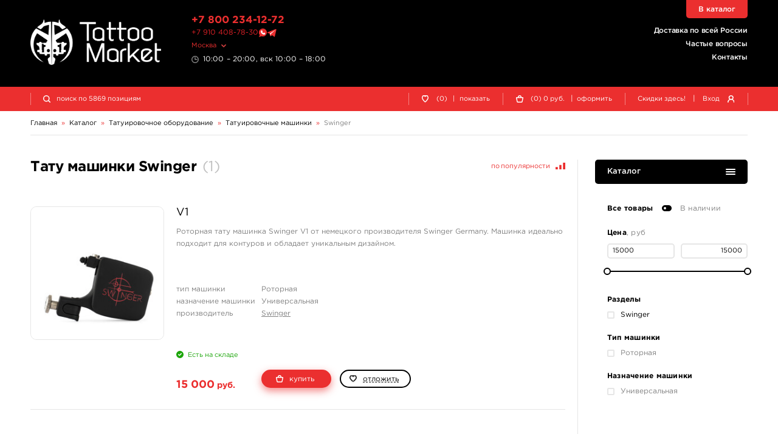

--- FILE ---
content_type: text/html; charset=UTF-8
request_url: https://www.tattoomarket.ru/catalog/swinger-tattoo-machines
body_size: 13531
content:
<!DOCTYPE HTML>
<html>
<head>
<meta http-equiv="Content-Type" content="text/html; charset=utf-8">
<meta name="viewport" content="width=device-width, initial-scale=1.0, maximum-scale=1.0, user-scalable=0"/>
<title>Тату машинки Swinger - купить в магазине Tattoo Market</title>
<link href="/s/v_209/css/bundle.css" rel="stylesheet" type="text/css">
<script>
history.scrollRestoration = "manual";
let globalUserId;let timestamp=1768960693;
</script>
<link rel="apple-touch-icon" sizes="180x180" href="/s/img/apple-touch-icon.png">
<link rel="icon" type="image/png" sizes="32x32" href="/s/img/favicon-32x32.png">
<link rel="icon" type="image/png" sizes="16x16" href="/s/img/favicon-16x16.png">
<link rel="manifest" href="/s/img/site.webmanifest">
<link rel="mask-icon" href="/s/img/safari-pinned-tab.svg" color="#5bbad5">
<link rel="preconnect" href="https://counter.yadro.ru"/>
<link rel="preconnect" href="https://www.gstatic.com/"/>
<link rel="preconnect" href="https://mc.yandex.ru"/>
<link rel="preconnect" href="https://s.tattoomarket.ru"/>
<meta name="msapplication-TileColor" content="#ffffff">
<meta name="theme-color" content="#ffffff">
<meta name="description" content="swinger, tattoo" />
<link rel="canonical" href="https://www.tattoomarket.ru/catalog/swinger-tattoo-machines" />
<meta property="og:title" content="Тату машинки Swinger - купить в магазине Tattoo Market" />
<meta property="og:type" content="website" />
<meta property="og:url" content="https://www.tattoomarket.ru/catalog/swinger-tattoo-machines" />
<script defer src="/s/v_209/js/jquery-3.4.1.min.js" type="text/javascript"></script>
<script defer src="/s/v_209/js/build.js"></script>
</head>
<body>
<div class="mainwrap" id="up">
    <header class="header">
        <div class="headline-main">
            <div class="container">
                <div class="grid">
                    <div class="logo">
                        <a href="/">
                            <img src="/s/img/logo-white.png" width="2130" height="740" alt="TattooMarket"/>
                        </a>
                    </div>
                    <!-- end .logo-->
                    <div class="text-l">
                        <div class="head-tel">
                            <a href="tel:+78002341272">+7 800 234-12-72</a>
                        </div>
                        <div class="head-msg">
                            <a href="https://t.me/tattoomarketmsk" class="number">+7 910 408-78-30</a>
                            <a href="https://wa.me/79104087830" title="Tattoomarket в Whatsapp"><img src="/s/img/whatsapp.svg" alt="Whatsapp" class="what"/></a>
                            <a href="https://t.me/tattoomarketmsk" title="Tattoomarket в Telegram"><img src="/s/img/telegram.svg" alt="Telegram" class="tgm"/></a>
                        </div>
                        <!-- end .head-tel-->
                        <div class="head-select-city">
                            <div class="toggle">
                                <div>Москва</div>
                            </div>
                            <!-- end .toggle-->
                            <div class="head-city-popup">
                                <div class="nano">
                                    <div class="nano-content">
                                        <div class="ind"></div>
                                        <!-- end .ind-->
                                    </div>
                                    <!-- end .nano-content-->
                                </div>
                                <!-- end .nano-->
                            </div>
                            <!-- end .head-city-popup-->
                        </div>
                        <!-- end .head-select-city-->
                        <div class="head-workhours">10:00 – 20:00, вск 10:00 – 18:00</div>
                        <!-- end .head-workhours-->
                    </div>
                    <!-- end .text-l-->
                    <div class="text-r">
                        <ul class="head-links">
                            <li><a href="/delivery">Доставка по всей России</a></li>
                            <li><a href="/faq/">Частые вопросы</a></li>
                            <li><a href="/contacts/">Контакты</a></li>
                        </ul>
                        <!-- end .head-links-->
                    </div>
                    <!-- end .text-r-->
                    <a class="head-tel-mob" href="tel:+78002341272"></a><!-- end .head-tel-mob-->
                    <div class="head-sep-mob"></div>
                    <div class="head-toggle-menu">
                        <div class="pos1"></div>
                        <div class="pos2"></div>
                        <div class="pos3"></div>
                    </div>
                    <!-- end .head-toggle-menu-->
                    <div class="head-top-link"><a href="/catalog">В каталог</a></div>
                    <!-- end .head-top-link-->
                </div>
                <!-- end .grid-->
            </div>
            <!-- end .container-->
        </div>
        <!-- end .headline-main-->
        <div class="headline-sub">
            <div class="place"></div>
            <div class="in">
                <div class="container">
                    <div class="grid head-panel">
    <div class="col head-search-place">
        <form class="head-search" method="GET" action="/search/">
            <div class="head-search-in">
                <div class="pic"></div>
                <input class="input-search" type="search" name="q"
                       value=""
                       placeholder="поиск по 5869 позициям">
                <button class="go" type="submit">найти</button>
                <div class="close"></div>
                <div class="head-search-results">
                    <div class="nano">
                        <div class="nano-content">
                            <div class="ind">
                                <div style="height: 110px;"></div>
                            </div>
                            <!-- end .ind-->
                        </div>
                        <!-- end .nano-content-->
                    </div>
                    <!-- end .nano-->
                </div>
                <!-- end .head-search-results-->
            </div>
            <!-- end .head-search-in-->
        </form>
        <!-- end .head-search-->
    </div>

            <!-- end .col-->
        <div class="col">
            <div class="head-profile-links">
                <a class="el auth-required-feature">
                    <div class="pic"><img src="/s/img/heart-empty-white.svg" alt=""/></div>
                    <!-- end .pic-->

                    <div class="num">0</div>
                    <div class="text hide-550">
                        (0)<span class="hide-750">&nbsp;<span class="sep">|</span> показать</span></div>
                </a><!-- end .el-->
            </div>
            <!-- end .head-profile-links-->
        </div>
        <!-- end .col-->
        <div class="col">
            <div class="head-profile-links cart-header-container">
                <a class="el" href="/cabinet/cart">
                    <div class="pic"><img src="/s/img/cart-empty-white.svg" alt=""/></div>
                    <!-- end .pic-->
                    <div class="num amount">0</div>
                </a>
                <div class="text hide-550 group-container">
                    <a class="el" href="/cabinet/cart">
                        (<span class="amount">0</span>)
                        <span class="price">0</span>
                        руб.
                    </a>
                    <span class="hide-750 group-container">&nbsp;
                        <span class="sep">|</span>
                        <a class="el"   href="/cabinet/order">оформить</a>
                    </span>
                </div>
            </div>
            <!-- end .head-profile-links-->
        </div>
        <!-- end .col-->
        <div class="col">
            <div class="head-profile-links">
                <a class="el hide-550" href="/discounts">
                                        <div class="text">Скидки здесь!</div>
                </a>
                <!-- end .el-->
                <span class="sep hide-750">|</span> <span class="el modal-form" data-modal-form="modal-login">
                    <div class="text hide-750">Вход</div>
                    <div class="pic"><img src="/s/img/user-white.svg" alt=""/></div>
                    <!-- end .pic-->
                </span><!-- end .el-->
            </div>
            <!-- end .head-profile-links-->
        </div>
        <!-- end .col-->
    
</div>
<!-- end .grid-->
                </div>
                <!-- end .container-->
            </div>
            <!-- end .in-->
        </div>
        <!-- end .headline-sub-->
        <div class="mob-menu">
            <div class="container">
                <ul>
                    <li class="el"><a class="link" href="/cabinet/cart">
                            <div class="pic"><img src="/s/img/menu-cart.svg" alt=""/></div>
                            Корзина </a><!-- end .link-->
                    </li>
                    <!-- end .el-->
                                            <li class="el"><span class="link link-like auth-required-feature">
                            <div class="pic"><img src="/s/img/menu-heart.svg" alt=""/></div>
                            Отложенные товары </span><!-- end .link-->
                        </li>
                    
                    <!-- end .el-->
                    <li class="el">
                        <a class="link" href="/faq/">
                            <div class="pic">
                                <img src="/s/img/menu-faq.png" alt=""/>
                            </div>
                            Частые вопросы </a>
                        <!-- end .link-->
                    </li>
                    <!-- end .el-->
                    <li class="el"><a class="link" href="/discounts">
                            <div class="pic"><img src="/s/img/menu-discounts.svg" alt=""/></div>
                            Скидки здесь! </a><!-- end .link-->
                    </li>
                    <!-- end .el-->
                    <li class="el"><a class="link" href="/contacts">
                            <div class="pic"><img src="/s/img/menu-contacts.svg" alt=""/></div>
                            Контакты </a><!-- end .link-->
                    </li>

                    <!-- end .el-->
                    <li class="el mobile-user-menu hidden">
                        <div class="link toggle">
                            <div class="pic"><img src="/s/img/menu-profile.svg" alt=""/></div>
                            Личный кабинет
                        </div>
                        <!-- end .link-->
                        <div class="in">
                            <ul>
                                <li><a class="link-in" href="/cabinet/orders">
                                        <div>Мои заказы</div>
                                    </a><!-- end .link-in--></li>
                                <li><a class="link-in" href="/cabinet/billing">
                                        <div>Мой кошелек</div>
                                    </a><!-- end .link-in--></li>
                                <li><a class="link-in" href="/cabinet/profile">
                                        <div>Мой профиль</div>
                                    </a><!-- end .link-in--></li>
                                <li><a class="link-in" href="/cabinet/settings">
                                        <div>Мои настройки</div>
                                    </a><!-- end .link-in--></li>
                                <li><a class="link-in" href="/auth/logout">
                                        <div class="pic"><img src="/s/img/menu-exit.svg" alt=""/></div>
                                        <div>Выход</div>
                                    </a><!-- end .link-in--></li>
                            </ul>
                        </div>
                        <!-- end .in-->
                    </li>
                    <!-- end .el-->
                </ul>
                <div class="additional">
                    <ul>
                        <li><a href="/about">О компании</a></li>
                        <li><a href="/articles">Журнал</a></li>
                        <li><a href="/payment">Оплата заказов</a></li>
                        <li><a href="/delivery">Доставка заказов</a></li>
                        <li><a href="/return">Возврат товара</a></li>
                        <li><a href="/faq/">Частые вопросы</a></li>
                        <li><a href="/contacts/">Контакты</a></li>
                        <li><a href="/feedback/">Отзывы</a></li>
                    </ul>
                </div>
                <!-- end .additional-->
            </div>
            <!-- end .container-->
        </div>
        <!-- end .mob-menu-->
    </header>
    <!-- end .header-->

    <div class="content">
    <div class="container" itemscope itemtype="https://schema.org/BreadcrumbList">
        <nav class="path">
            <div class="path-el" itemprop="itemListElement" itemscope itemtype="https://schema.org/ListItem">
                <a itemprop="item" href="/"><span itemprop="name">Главная</span></a>
                <meta itemprop="position" content="1" />
            </div>
            <div class="path-arr">»</div>
                            <div class="path-el" itemprop="itemListElement" itemscope itemtype="https://schema.org/ListItem">
                                                                        <a itemprop="item" href="/catalog">
                                <span itemprop="name">Каталог</span>
                            </a>
                                                            </div>
                <!-- end .path-el-->
                                    <div class="path-arr">»</div>
                                            <div class="path-el" itemprop="itemListElement" itemscope itemtype="https://schema.org/ListItem">
                                                                        <a itemprop="item" class="toggle" href="/catalog/tatuirovochnoe-oborudovanie">
                                <span itemprop="name">Татуировочное оборудование</span>
                            </a>
                            <meta itemprop="position" content="3" />
                            <div class="path-popup">
                                <div class="nano has-scrollbar" style="height: 251px;">
                                    <div class="nano-content" tabindex="0" style="right: -15px;">
                                        <div class="ind">
                                                                                            <a class="link "
                                                   href="/catalog/tattoo-nabory">
                                                    Татуировочные наборы                                                </a><!-- end .link-->
                                                                                            <a class="link active"
                                                   href="/catalog/tatuirovochnye-mashinki">
                                                    Татуировочные машинки                                                </a><!-- end .link-->
                                                                                            <a class="link "
                                                   href="/catalog/istochniki-pitaniya">
                                                    Источники питания                                                </a><!-- end .link-->
                                                                                            <a class="link "
                                                   href="/catalog/pedali-klip-kordy">
                                                    Педали, клип-корды                                                </a><!-- end .link-->
                                                                                            <a class="link "
                                                   href="/catalog/barernaya-zashita">
                                                    Барьерная защита                                                </a><!-- end .link-->
                                                                                            <a class="link "
                                                   href="/catalog/ruchki-derzhateli">
                                                    Ручки-держатели                                                </a><!-- end .link-->
                                                                                            <a class="link "
                                                   href="/catalog/nosiki-leiki">
                                                    Наконечники                                                </a><!-- end .link-->
                                                                                            <a class="link "
                                                   href="/catalog/igly-tatuirovochnye">
                                                    Иглы татуировочные                                                </a><!-- end .link-->
                                                                                            <a class="link "
                                                   href="/catalog/kartridzhi-tatuirovochnye">
                                                    Картриджи татуировочные                                                </a><!-- end .link-->
                                                                                            <a class="link "
                                                   href="/catalog/shtangi-rezinki">
                                                    Штанги, резинки                                                </a><!-- end .link-->
                                                                                            <a class="link "
                                                   href="/catalog/zapchasti-dlya-tatu-mashinok">
                                                    Запчасти для тату машинок                                                </a><!-- end .link-->
                                                                                            <a class="link "
                                                   href="/catalog/kolpachki-podstavki">
                                                    Колпачки, подставки, миксеры для краски                                                </a><!-- end .link-->
                                                                                            <a class="link "
                                                   href="/catalog/sredstva-uhoda">
                                                    Средства ухода                                                </a><!-- end .link-->
                                                                                            <a class="link "
                                                   href="/catalog/dezinfekciya">
                                                    Дезинфекция                                                </a><!-- end .link-->
                                                                                            <a class="link "
                                                   href="/catalog/transfernaya-bumaga-i-prinadlezhnosti">
                                                    Трансферная бумага и принадлежности                                                </a><!-- end .link-->
                                                                                            <a class="link "
                                                   href="/catalog/iskusstvennaya-kozha-i-manekeny">
                                                    Искусственная кожа и манекены                                                </a><!-- end .link-->
                                                                                            <a class="link "
                                                   href="/catalog/perchatki">
                                                    Перчатки                                                </a><!-- end .link-->
                                                                                            <a class="link "
                                                   href="/catalog/sprjei-batly">
                                                    Спрэй-батлы                                                </a><!-- end .link-->
                                                                                    </div>
                                    </div>
                                    <!-- end .nano-content-->
                                    <div class="nano-pane">
                                        <div class="nano-slider"
                                             style="height: 46px; transform: translate(0px, 0px);"></div>
                                    </div>
                                </div>
                                <!-- end .nano-->
                            </div>
                                                            </div>
                <!-- end .path-el-->
                                    <div class="path-arr">»</div>
                                            <div class="path-el" itemprop="itemListElement" itemscope itemtype="https://schema.org/ListItem">
                                                                        <a itemprop="item" class="toggle" href="/catalog/tatuirovochnye-mashinki">
                                <span itemprop="name">Татуировочные машинки</span>
                            </a>
                            <meta itemprop="position" content="4" />
                            <div class="path-popup">
                                <div class="nano has-scrollbar" style="height: 251px;">
                                    <div class="nano-content" tabindex="0" style="right: -15px;">
                                        <div class="ind">
                                                                                            <a class="link "
                                                   href="/catalog/acus-tattoo-machines">
                                                    ACUS                                                </a><!-- end .link-->
                                                                                            <a class="link "
                                                   href="/catalog/xtreme-tattoo-machines">
                                                    Xtreme                                                </a><!-- end .link-->
                                                                                            <a class="link "
                                                   href="/catalog/ambition-tattoo-machines">
                                                    Ambition                                                </a><!-- end .link-->
                                                                                            <a class="link "
                                                   href="/catalog/mast-rotary-machines">
                                                    Mast Rotary Machines                                                </a><!-- end .link-->
                                                                                            <a class="link "
                                                   href="/catalog/critical-tattoo-machines">
                                                    Critical Tattoo Machines                                                </a><!-- end .link-->
                                                                                            <a class="link "
                                                   href="/catalog/fk-irons-one">
                                                    FK Irons ONE                                                </a><!-- end .link-->
                                                                                            <a class="link "
                                                   href="/catalog/cheyenne-hawk">
                                                    CHEYENNE HAWK                                                </a><!-- end .link-->
                                                                                            <a class="link "
                                                   href="/catalog/equaliser-by-kwadron">
                                                    EQUALISER by Kwadron                                                </a><!-- end .link-->
                                                                                            <a class="link "
                                                   href="/catalog/rotary-machines-by-lithuanian-irons">
                                                    Lithuanian Irons Rotary                                                </a><!-- end .link-->
                                                                                            <a class="link "
                                                   href="/catalog/ego-rotary-tattoo-machine">
                                                    Ego Rotary                                                </a><!-- end .link-->
                                                                                            <a class="link "
                                                   href="/catalog/cobra-rotary-tattoo-machine">
                                                    COBRA Rotary                                                </a><!-- end .link-->
                                                                                            <a class="link "
                                                   href="/catalog/dragonfly-x2-rotary-tattoo-machines">
                                                    DRAGONFLY X2                                                </a><!-- end .link-->
                                                                                            <a class="link "
                                                   href="/catalog/stingray-x2-rotary-tattoo-machines">
                                                    STINGRAY X2                                                </a><!-- end .link-->
                                                                                            <a class="link "
                                                   href="/catalog/bishop-rotary-tattoo-machines">
                                                    Bishop Rotary                                                </a><!-- end .link-->
                                                                                            <a class="link "
                                                   href="/catalog/inox-prime-by-kwadron">
                                                    Inox Prime                                                </a><!-- end .link-->
                                                                                            <a class="link "
                                                   href="/catalog/hm-tattoo-machines">
                                                    HM Tattoo Machines                                                </a><!-- end .link-->
                                                                                            <a class="link "
                                                   href="/catalog/lithuanian-irons">
                                                    Lithuanian Irons                                                </a><!-- end .link-->
                                                                                            <a class="link "
                                                   href="/catalog/spektra-xion">
                                                    Spektra Xion                                                </a><!-- end .link-->
                                                                                            <a class="link "
                                                   href="/catalog/exo-fkirons">
                                                    EXO - FK Irons                                                </a><!-- end .link-->
                                                                                            <a class="link "
                                                   href="/catalog/spektra-flux">
                                                    Spektra Flux                                                </a><!-- end .link-->
                                                                                            <a class="link "
                                                   href="/catalog/spektra-edge-x">
                                                    Spektra Edge X                                                </a><!-- end .link-->
                                                                                            <a class="link "
                                                   href="/catalog/tattoomarket-machines">
                                                    Tattoomarket Machines                                                </a><!-- end .link-->
                                                                                            <a class="link "
                                                   href="/catalog/skinductor">
                                                    Skinductor                                                </a><!-- end .link-->
                                                                                            <a class="link "
                                                   href="/catalog/linx-rotary-ikar-rotary">
                                                    Linx Rotary - Ikar Rotary                                                </a><!-- end .link-->
                                                                                            <a class="link "
                                                   href="/catalog/burlak-tattoo-machines">
                                                    Burlak Tattoo Machines                                                </a><!-- end .link-->
                                                                                            <a class="link "
                                                   href="/catalog/mr-iron">
                                                    Mr. IRON                                                </a><!-- end .link-->
                                                                                            <a class="link "
                                                   href="/catalog/smagin">
                                                    Leo Smagin                                                </a><!-- end .link-->
                                                                                            <a class="link "
                                                   href="/catalog/deuce-machines-vanya-jug">
                                                    Deuce Machines - Ваня Юг                                                </a><!-- end .link-->
                                                                                            <a class="link "
                                                   href="/catalog/cnc-tattoo-machines">
                                                    CNC Tattoo Machines                                                </a><!-- end .link-->
                                                                                            <a class="link active"
                                                   href="/catalog/swinger-tattoo-machines">
                                                    Swinger                                                </a><!-- end .link-->
                                                                                            <a class="link "
                                                   href="/catalog/lockhead-germany">
                                                    Lockhead Germany                                                </a><!-- end .link-->
                                                                                            <a class="link "
                                                   href="/catalog/tatuirovochnye-mashinki-r-t-e">
                                                    R.T.E.                                                </a><!-- end .link-->
                                                                                            <a class="link "
                                                   href="/catalog/helix-rotary-by-eikon">
                                                    Helix Rotary by Eikon                                                </a><!-- end .link-->
                                                                                            <a class="link "
                                                   href="/catalog/turanium-rotary">
                                                    TURANIUM Rotary                                                </a><!-- end .link-->
                                                                                            <a class="link "
                                                   href="/catalog/vlad-blad-tattoo-machines">
                                                    Vlad Blad Tattoo Machines                                                </a><!-- end .link-->
                                                                                            <a class="link "
                                                   href="/catalog/foxxx-rotary-machines">
                                                    Foxxx Rotary Machines                                                </a><!-- end .link-->
                                                                                            <a class="link "
                                                   href="/catalog/indukcionnye-mashinki-mustang">
                                                    Индукционные машинки Mustang                                                </a><!-- end .link-->
                                                                                            <a class="link "
                                                   href="/catalog/rotornye-mashinki-mustang">
                                                    Роторные машинки Mustang                                                </a><!-- end .link-->
                                                                                            <a class="link "
                                                   href="/catalog/keisy-dlya-tatu-mashin">
                                                    Кейсы для тату машин                                                </a><!-- end .link-->
                                                                                            <a class="link "
                                                   href="/catalog/tattoo-staff-brotherhood">
                                                    Tattoo Staff Brotherhood                                                </a><!-- end .link-->
                                                                                            <a class="link "
                                                   href="/catalog/symbeos-eikon">
                                                    SYMBEOS™ - EIKON                                                </a><!-- end .link-->
                                                                                            <a class="link "
                                                   href="/catalog/jack-alexx-rotary">
                                                    JACK &amp; ALEXX                                                </a><!-- end .link-->
                                                                                    </div>
                                    </div>
                                    <!-- end .nano-content-->
                                    <div class="nano-pane">
                                        <div class="nano-slider"
                                             style="height: 46px; transform: translate(0px, 0px);"></div>
                                    </div>
                                </div>
                                <!-- end .nano-->
                            </div>
                                                            </div>
                <!-- end .path-el-->
                                    <div class="path-arr">»</div>
                                            <div class="path-el" itemprop="itemListElement" itemscope itemtype="https://schema.org/ListItem">
                                            <a itemprop="item" class="grey" href="/catalog/swinger-tattoo-machines">
                            <span itemprop="name">Swinger</span>
                        </a>
                                    </div>
                <!-- end .path-el-->
                                    </nav>
        <!-- end .path-->
    </div>

<!-- end .container-->
<div class="container full catalog-container">
    <div class="main-sides">
        <div class="main-side-l">
            <div class="section-text category-head">

                <div class="sort-wrapper">
                    <div class="sort-indent">
                    </div>
                    <form class="sort">
                        <div class="sort-toggle-filters">
                            <span>Фильтры <span class="grey">(<span class="total-filter-checks">
                                        0                                    </span>)</span></span>
                            <span class="pic pic-settings"></span>
                        </div>
                        <!-- end .sort-toggle-filters-->
                        <div class="sort-el">
                            <div class="sort-toggle">
                                <span class="sort-name">
                                    по популярности                                </span>
                                <span class="pic pic-sort"></span>
                            </div>
                            <!-- end .sort-toggle-->
                            <div class="sort-popup">
                                <div class="ind">
                                                                            <a class="link prevent-link active"
                                           href="/catalog/swinger-tattoo-machines"
                                           data-param="">
                                            по популярности                                        </a>
                                                                            <a class="link prevent-link "
                                           href="/catalog/swinger-tattoo-machines?sort=priceUp"
                                           data-param="priceUp">
                                            сначала дешевые                                        </a>
                                                                            <a class="link prevent-link "
                                           href="/catalog/swinger-tattoo-machines?sort=priceDown"
                                           data-param="priceDown">
                                            сначала дорогие                                        </a>
                                                                            <a class="link prevent-link "
                                           href="/catalog/swinger-tattoo-machines?sort=newDown"
                                           data-param="newDown">
                                            сначала новые                                        </a>
                                                                            <a class="link prevent-link "
                                           href="/catalog/swinger-tattoo-machines?sort=newUp"
                                           data-param="newUp">
                                            сначала старые                                        </a>
                                                                        <!-- end .link-->
                                </div>
                                <!-- end .ind-->
                            </div>
                            <!-- end .sort-popup-->
                        </div>
                        <!-- end .sort-el-->
                    </form>
                    <!-- end .sort-->
                </div>
                <!-- end .small-text-->
                <div class="category-text-wrap">    <div class="main-title has-sort-mob">
        <div class="catalog-title" itemscope itemtype="https://schema.org/Product">
            <meta itemprop="name" content="Тату машинки Swinger">
            <div itemprop="offers" itemscope itemtype="https://schema.org/AggregateOffer">
                <meta itemprop="offerCount" content="1">
                <meta itemprop="lowPrice" content="15000.00">
                <meta itemprop="highPrice" content="15000.00">
                <meta itemprop="priceCurrency" content="RUB">
                <link itemprop="availability" href="https://schema.org/InStock">
            </div>
            <h1>Тату машинки Swinger</h1>
            <span class="grey nowrap">(<span>1</span>)</span>        </div>
    </div>
                </div>
            </div>
            <!-- end .category-head-->
            <div class="section-catalog">
                                <div class="grid-catalog">
                    <div class="catalog-products-page-wrap"
     data-page="1"
>
                <div class="el">
                <div class="item-wide "  itemscope itemtype="https://schema.org/Product">
                    <div class="item-wide-top">
                        <a class="photo dynamic-link" itemprop="url" href="/product/swinger-v1">
                            <div class="photo-in">                                <img loading="lazy" src="https://s.tattoomarket.ru/prod/52/13238/13238_preview_1.jpg" width="235" height="235" alt="V1"/>
                            </div>
                                                    </a><!-- end .photo-->
                        <div class="text">
                            <div class="name">
                                <a class="dynamic-link" href="/product/swinger-v1" itemprop="name">V1</a>
                            </div>
                            <!-- end .name-->
                            <meta itemprop="description" content=" Роторная тату машинка Swinger V1 от немецкого производителя Swinger Germany. Машинка идеально подходит для контуров и обладает уникальным дизайном. ">
                            <div class="descr">
                                 Роторная тату машинка Swinger V1 от немецкого производителя Swinger Germany. Машинка идеально подходит для контуров и обладает уникальным дизайном.                             </div>
                            <!-- end .descr-->
                            <ul class="info-list">
                                                                    <li>
                                        <div class="l">тип машинки</div>
                                        <div>Роторная</div>
                                    </li>
                                                                    <li>
                                        <div class="l">назначение машинки</div>
                                        <div>Универсальная</div>
                                    </li>
                                                                                                    <li>
                                        <div class="l">производитель</div>
                                        <div>
                                            <a href="/brand/swinger">
                                                Swinger                                            </a>
                                        </div>
                                    </li>
                                                            </ul>
                            <!-- end .info-list-->
                            <div class="item-wide-labels">
                                <div class="info-labels">

                                                                    </div>
                                <!-- end .info-labels-->
                            </div>
                            <!-- end .item-wide-labels-->
                                                            <div class="avail green">Есть на складе</div>
                                                        <div class="buy" itemprop="offers" itemscope itemtype="http://schema.org/AggregateOffer">
                                                                    <meta itemprop="offerCount" content="1">
                                    <meta itemprop="lowPrice" content="15000">
                                    <meta itemprop="highPrice" content="15000">
                                                                <meta itemprop="priceCurrency" content="RUB">
                                                                    <link itemprop="availability" href="http://schema.org/InStock">
                                                                <div class="price">
                                                                                                            <strong class="big">15 000</strong> руб.
                                </div>
                                <!-- end .price-->
                                <div class="btns" data-product="13238" data-prop="0">
                                                                            <div class="add-to-basket-wrap ">
                                            <a class="add-to-basket-btn btn btn-rounded btn-small btn-red">
                                            <span class="btn-pic">
                                                <img src="/s/img/cart-empty-white.svg" alt="">
                                            </span>
                                                купить
                                            </a>
                                        </div>
                                        <div class="num hidden">
                                            <div class="input-num">
                                                <div class="minus"></div>
                                                <input type="text" pattern="\d*"
                                                       data-max="1"
                                                       name="basket-amount" value="0">
                                                <div class="plus"></div>
                                            </div>
                                            <!-- end .input-num-->
                                            <div>шт.</div>
                                        </div>
                                        <div>
                                            <a class="btn btn-small btn-rounded btn-border-dark btn-bookmark  ">
                                            <span class="btn-pic">
                                                <img src="/s/img/heart-empty-hover.svg" alt="">
                                                <img src="/s/img/heart-empty-dark.svg" alt="">
                                            </span>
                                                <span class="btn-pic">
                                                <img src="/s/img/heart-hover.svg" alt="">
                                                <img src="/s/img/heart-red.svg" alt="">
                                            </span>
                                                <span class="btn-text for-noactive">отложить</span>
                                                <span class="btn-text for-active">отложен</span>
                                            </a>
                                            <a class="btn btn-small btn-rounded btn-border-dark btn-remove hidden">
                                            <span class="btn-pic">
                                                <img src="/s/img/delete-hover.svg" alt="">
                                                <img src="/s/img/delete-black.svg" alt="">
                                            </span>
                                                <span class="btn-text">удалить</span>
                                            </a>
                                        </div>
                                                                    </div>
                                <!-- end .btns-->
                            </div>
                            <!-- end .buy-->
                        </div>
                        <!-- end .text-->
                    </div>
                    <!-- end .item-wide-top-->
                    <div class="item-wide-folded">
                        <div class="item-wide-table">
                            <div class="toggle-close"><span>закрыть</span></div>
                            <!-- end .toggle-close-->
                                                    </div>
                        <!-- end .item-wide-table-->
                    </div>
                    <!-- end .item-wide-folded-->
                </div>
                <!-- end .item-wide-->
            </div>
            <!-- end .el-->
        </div>
                </div>
                <!-- end .grid-catalog-->
                                    <div class="text-wrap" id="bottomWelcome">        <!-- end .main-title-->
    <div class="text-block">
        <div class="text-content">
                    </div>
    </div>
    <!-- end .text-block-->
</div>
                                <a class="nav-link-top no-select "
                >Cтраниц выше: <span class="red ind">0</span></a>
                <!-- end .nav-link-top-->

                <div class="pagination__wrap visible-toggle bottom"
     data-page="1"
     data-per-page="20"
     data-delta="4"
     data-pages="1"
>
    <div class="pagination">
                                    <input type="text" pattern="\d*" value="1">
                            <a class="refresh disabled"></a>
    </div>
</div>
<!-- end .pagination-->
            </div>
            <!-- end .section-catalog-->
        </div>
        <!-- end .main-side-l-->
        <div class="main-side-r">
            <div class="side-sticky">
                <div class="side-wrap-filters">
                    <div class="filters-toggle-catalog">Каталог
                        <div class="lines">
                            <div class="pos1"></div>
                            <div class="pos2"></div>
                            <div class="pos3"></div>
                        </div>
                        <!-- end .lines-->
                    </div>
                    <!-- end .filters-toggle-catalog-->
                    <div class="side-filters-folded">
                        <div>
                            <form class="side-filters no-select">
                                <div class="filters-head">Фильтры
                                    <div class="lines">
                                        <div class="pos1"></div>
                                        <div class="pos2"></div>
                                        <div class="pos3"></div>
                                    </div>
                                    <!-- end .lines-->
                                </div>
                                <!-- end .filters-head-->
                                <div class="filters-content">
                                    <div class="filters-scroll">
                                        <div class="filters-ind">
                                            <!-- end .filters-el-->
                                            <div class="filters-el">
                                                <div class="filters-check-sides">
                                                    <label>
                                                        <input type="checkbox" class="outtaHere" data-id="1"
                                                                                                                    >
                                                        <span>
                                                                <span class="for-unchecked">Все товары</span> <span class="toggler"></span>
                                                                <span class="for-checked">В наличии</span> <span class="for-mob">Только товары в наличии</span>
                                                            </span>
                                                    </label>
                                                </div>
                                                <!-- end .filters-check-sides-->
                                            </div>

                                            <!-- end .filters-el-->
                                            <div class="filters-el price-slider-bar">
                                                <div class="filters-title">
                                                    <div>Цена<span class="light">, руб</span></div>
                                                    <div class="r red">от 15000 руб.
                                                    </div>
                                                </div>
                                                <!-- end .filters-title-->
                                                <div class="filters-folded">
                                                    <div class="ind">
                                                        <div class="filters-price-inputs">
                                                            <div class="el">
                                                                <div class="label">от</div>
                                                                <input type="text" pattern="\d*"
                                                                       name="min"
                                                                       data-default="15000"
                                                                       value="15000">
                                                                <div class="clear"></div>
                                                            </div>
                                                            <!-- end .el-->
                                                            <div class="el">
                                                                <div class="label">до</div>
                                                                <input type="text" pattern="\d*"
                                                                       name="max"
                                                                       data-default="15000"
                                                                       value="15000">
                                                                <div class="clear"></div>
                                                            </div>
                                                            <!-- end .el-->
                                                        </div>

                                                        <!-- end .filters-price-inputs-->
                                                        <div class="filters-price-slider">
                                                            <div class="price-slider">
                                                                <div class="price-slider-line" style="width: 0%"></div>
                                                                <div class="price-slider-handle left-thumb" style="left: 0%"></div>
                                                                <div class="price-slider-handle right-thumb" style="left: 0%"></div>
                                                            </div>
                                                            <!-- end .price-slider-->
                                                        </div>

                                                        <!-- end .filters-price-slider-->
                                                        <div class="filters-sect-links">
                                                            <div class="btn btn-small btn-rounded btn-border-dark close-section">
                                                                Готово
                                                            </div>
                                                        </div>
                                                        <!-- end .filters-sect-links-->
                                                    </div>
                                                    <!-- end .ind-->
                                                </div>
                                                <!-- end .filters-folded-->
                                            </div>
                                            <!-- end .filters-el-->
                                            <div class="filters-el">
                                                <div class="filters-title">
                                                    <div>Разделы</div>
                                                    <div class="r red cat-check-counter">
                                                        0                                                    </div>
                                                </div>
                                                <!-- end .filters-title-->
                                                <div class="filters-folded list">
                                                    <div class="ind">
                                                        <div class="nano">
                                                            <div class="nano-content">
                                                                <div class="checks">
                                                                                                                                            <div class="check present">
                                                                            <label>
                                                                                <input type="checkbox"
                                                                                       class="outtaHere"
                                                                                       data-param="b"
                                                                                    disabled                                                                                       data-id="969"
                                                                                                                                                                    >
                                                                                <span class="checkbox"></span>
                                                                                <span>
                                                                                    <a href="/catalog/swinger-tattoo-machines"
                                                                                       class="filter-page-link">Swinger</a>
                                                                                </span>
                                                                            </label>
                                                                        </div>
                                                                        <!-- end .check-->
                                                                                                                                    </div>
                                                                <!-- end .checks-->
                                                            </div>
                                                            <!-- end .nano-content-->
                                                        </div>
                                                        <!-- end .nano-->
                                                        <div class="filters-sect-links">
                                                            <div>
                                                                <button class="btn btn-square btn-text btn-medium reset-filter-block">сбросить</button>
                                                            </div>
                                                            <div class="btn btn-small btn-rounded btn-border-dark close-section">
                                                                Готово
                                                            </div>
                                                        </div>
                                                        <!-- end .filters-sect-links-->
                                                    </div>
                                                    <!-- end .ind-->
                                                </div>
                                                <!-- end .filters-folded-->
                                            </div>
                                            <!-- end .filters-el-->

                                                                                            <div class="filters-el filter-props">
                                                    <div class="filters-title">
                                                        <div>Тип машинки</div>
                                                        <div class="r red prop-check-counter" data-id="2">
                                                            0                                                        </div>
                                                    </div>
                                                    <div class="filters-folded list">
                                                        <div class="ind">
                                                            <div class="nano">
                                                                <div class="nano-content">
                                                                    <div class="checks">
                                                                                                                                                    <div class="check present">
                                                                                <label>
                                                                                    <input type="checkbox" class="outtaHere"
                                                                                           data-param="p"
                                                                                           data-id="256"
                                                                                                                                                                                                                                                                    >
                                                                                    <span class="checkbox"></span>
                                                                                    <span>
                                                                                                                                                                                            Роторная                                                                                                                                                                                    </span>
                                                                                </label>
                                                                            </div>
                                                                            <!-- end .check-->
                                                                                                                                            </div>
                                                                    <!-- end .checks-->
                                                                </div>
                                                                <!-- end .nano-content-->
                                                            </div>
                                                            <!-- end .nano-->
                                                            <div class="filters-sect-links">
                                                                <div class="reset-filter-block">
                                                                    <button class="btn btn-square btn-text btn-medium reset-filter-block">
                                                                        сбросить
                                                                    </button>
                                                                </div>
                                                                <div class="btn btn-small btn-rounded btn-border-dark close-section">
                                                                    Готово
                                                                </div>
                                                            </div>
                                                            <!-- end .filters-sect-links-->
                                                        </div>
                                                        <!-- end .ind-->
                                                    </div>
                                                    <!-- end .filters-folded-->
                                                </div>
                                                                                            <div class="filters-el filter-props">
                                                    <div class="filters-title">
                                                        <div>Назначение машинки</div>
                                                        <div class="r red prop-check-counter" data-id="7">
                                                            0                                                        </div>
                                                    </div>
                                                    <div class="filters-folded list">
                                                        <div class="ind">
                                                            <div class="nano">
                                                                <div class="nano-content">
                                                                    <div class="checks">
                                                                                                                                                    <div class="check present">
                                                                                <label>
                                                                                    <input type="checkbox" class="outtaHere"
                                                                                           data-param="p"
                                                                                           data-id="252"
                                                                                                                                                                                                                                                                    >
                                                                                    <span class="checkbox"></span>
                                                                                    <span>
                                                                                                                                                                                            Универсальная                                                                                                                                                                                    </span>
                                                                                </label>
                                                                            </div>
                                                                            <!-- end .check-->
                                                                                                                                            </div>
                                                                    <!-- end .checks-->
                                                                </div>
                                                                <!-- end .nano-content-->
                                                            </div>
                                                            <!-- end .nano-->
                                                            <div class="filters-sect-links">
                                                                <div class="reset-filter-block">
                                                                    <button class="btn btn-square btn-text btn-medium reset-filter-block">
                                                                        сбросить
                                                                    </button>
                                                                </div>
                                                                <div class="btn btn-small btn-rounded btn-border-dark close-section">
                                                                    Готово
                                                                </div>
                                                            </div>
                                                            <!-- end .filters-sect-links-->
                                                        </div>
                                                        <!-- end .ind-->
                                                    </div>
                                                    <!-- end .filters-folded-->
                                                </div>
                                                                                        <div class="filters-el open">
                                                <div class="filters-folded">
                                                    <div class="ind">
                                                        <div class="nano">
                                                            <div class="nano-content">
                                                                <div class="checks">
                                                                                                                                    </div>
                                                                <!-- end .checks-->
                                                            </div>
                                                            <!-- end .nano-content-->
                                                        </div>
                                                        <!-- end .nano-->
                                                    </div>
                                                    <!-- end .ind-->
                                                </div>
                                                <!-- end .filters-folded-->
                                            </div>
                                            <!-- end .filters-el-->
                                        </div>
                                        <!-- end .filters-ind-->
                                    </div>
                                    <!-- end .filters-scroll-->
                                </div>
                                <!-- end .filters-content-->
                                <div class="filters-submit">
                                    <button class="btn btn-square btn-text-red btn-medium" type="reset">
                                        сбросить
                                    </button>
                                    <button class="btn btn-square btn-dark btn-medium" type="submit">
                                        Смотреть <span class="red">1</span> предложение                                    </button>
                                </div>
                                <!-- end .filters-submit-->
                            </form>
                            <!-- end .side-filters-->
                        </div>
                    </div>
                    <!-- end .side-filters-folded-->
                    <div class="side-catalog-folded">
                        <div>
                            <div class="side-catalog">
                                <div class="main-title">
                                    <div class="h2">Каталог</div>
                                </div>
                                <!-- end .main-title-->
                                <div class="hold-swiper">
                                    <div class="swiper-container slider-side-catalog">
                                        <div class="swiper-wrapper">
                                                <div class="swiper-slide">
        <div class="el">
                            <!-- end .link-->
                <div class="in">
                    <div class="nano">
                        <div class="nano-content">
                            <div class="ind">
                                <ul>
                                                                            <li >
                                            <div>
                                                <a href="/catalog/kwadron-inx-pigments">
                                                    KWADRON INX                                                </a>
                                                                                            </div>
                                        </li>
                                                                            <li >
                                            <div>
                                                <a href="/catalog/allegory">
                                                    Allegory Ink                                                </a>
                                                                                            </div>
                                        </li>
                                                                            <li >
                                            <div>
                                                <a href="/catalog/world-famous-tattoo-ink">
                                                    World Famous Tattoo Ink                                                </a>
                                                                                            </div>
                                        </li>
                                                                            <li >
                                            <div>
                                                <a href="/catalog/xtreme-tattoo-ink">
                                                    Xtreme Ink                                                </a>
                                                                                            </div>
                                        </li>
                                                                            <li >
                                            <div>
                                                <a href="/catalog/kokkai-sumi">
                                                    KOKKAI Sumi                                                </a>
                                                                                            </div>
                                        </li>
                                                                            <li class="folded">
                                            <div>
                                                <a href="/catalog/eternal">
                                                    Eternal                                                </a>
                                                                                            </div>
                                        </li>
                                                                            <li class="folded">
                                            <div>
                                                <a href="/catalog/nocturnal-tattoo-ink">
                                                    Nocturnal Tattoo Ink                                                </a>
                                                                                            </div>
                                        </li>
                                                                            <li class="folded">
                                            <div>
                                                <a href="/catalog/solid-ink">
                                                    Solid Ink                                                </a>
                                                                                            </div>
                                        </li>
                                                                            <li class="folded">
                                            <div>
                                                <a href="/catalog/radiant-colors">
                                                    Radiant Colors                                                </a>
                                                                                            </div>
                                        </li>
                                                                            <li class="folded">
                                            <div>
                                                <a href="/catalog/dynamic-colors">
                                                    Dynamic Colors                                                </a>
                                                                                            </div>
                                        </li>
                                                                            <li class="folded">
                                            <div>
                                                <a href="/catalog/kuro-sumi">
                                                    Kuro Sumi                                                </a>
                                                                                            </div>
                                        </li>
                                                                            <li class="folded">
                                            <div>
                                                <a href="/catalog/kraska-tattoo-ink">
                                                    КРАСКА Tattoo Ink                                                </a>
                                                                                            </div>
                                        </li>
                                                                            <li class="folded">
                                            <div>
                                                <a href="/catalog/gallery-ink">
                                                    Gallery Ink                                                </a>
                                                                                            </div>
                                        </li>
                                                                            <li class="folded">
                                            <div>
                                                <a href="/catalog/ne-pigments-tattoo-ink">
                                                    NE Pigments - светящиеся ультрафиолетовые пигменты                                                </a>
                                                                                            </div>
                                        </li>
                                                                            <li class="folded">
                                            <div>
                                                <a href="/catalog/tara-pod-krasku">
                                                    Тара под краску                                                </a>
                                                                                            </div>
                                        </li>
                                                                    </ul>
                                                                    <div class="toggle-more">
                                        <span>
                                            <span class="for-open">ещё 10</span>
                                            <span class="for-close">Свернуть</span>
                                        </span>
                                    </div>
                                    <!-- end .toggle-more-->
                                                            </div>
                            <!-- end .ind-->
                        </div>
                        <!-- end .nano-content-->
                    </div>
                    <!-- end .nano-->
                </div>
                <!-- end .in-->
                        <div class="link toggle">
                <a href="/catalog/kraski-tatuirovochnye">
                    <div class="pic">
                        <img src="https://s.tattoomarket.ru/catIcon/1_1.jpg" width="30" height="30" alt="Краски татуировочные"/>
                    </div>
                    <div class="text">Краски татуировочные</div>
                </a>
            </div>
        </div>
        <!-- end .el-->
    </div>
    <div class="swiper-slide">
        <div class="el">
                            <!-- end .link-->
                <div class="in">
                    <div class="nano">
                        <div class="nano-content">
                            <div class="ind">
                                <ul>
                                                                            <li >
                                            <div>
                                                <a href="/catalog/tattoo-nabory">
                                                    Татуировочные наборы                                                </a>
                                                                                            </div>
                                        </li>
                                                                            <li >
                                            <div>
                                                <a href="/catalog/tatuirovochnye-mashinki">
                                                    Татуировочные машинки                                                </a>
                                                                                            </div>
                                        </li>
                                                                            <li >
                                            <div>
                                                <a href="/catalog/istochniki-pitaniya">
                                                    Источники питания                                                </a>
                                                                                            </div>
                                        </li>
                                                                            <li >
                                            <div>
                                                <a href="/catalog/pedali-klip-kordy">
                                                    Педали, клип-корды                                                </a>
                                                                                            </div>
                                        </li>
                                                                            <li >
                                            <div>
                                                <a href="/catalog/barernaya-zashita">
                                                    Барьерная защита                                                </a>
                                                                                            </div>
                                        </li>
                                                                            <li class="folded">
                                            <div>
                                                <a href="/catalog/ruchki-derzhateli">
                                                    Ручки-держатели                                                </a>
                                                                                            </div>
                                        </li>
                                                                            <li class="folded">
                                            <div>
                                                <a href="/catalog/nosiki-leiki">
                                                    Наконечники                                                </a>
                                                                                            </div>
                                        </li>
                                                                            <li class="folded">
                                            <div>
                                                <a href="/catalog/igly-tatuirovochnye">
                                                    Иглы татуировочные                                                </a>
                                                                                            </div>
                                        </li>
                                                                            <li class="folded">
                                            <div>
                                                <a href="/catalog/kartridzhi-tatuirovochnye">
                                                    Картриджи татуировочные                                                </a>
                                                                                            </div>
                                        </li>
                                                                            <li class="folded">
                                            <div>
                                                <a href="/catalog/shtangi-rezinki">
                                                    Штанги, резинки                                                </a>
                                                                                            </div>
                                        </li>
                                                                            <li class="folded">
                                            <div>
                                                <a href="/catalog/zapchasti-dlya-tatu-mashinok">
                                                    Запчасти для тату машинок                                                </a>
                                                                                            </div>
                                        </li>
                                                                            <li class="folded">
                                            <div>
                                                <a href="/catalog/kolpachki-podstavki">
                                                    Колпачки, подставки, миксеры для краски                                                </a>
                                                                                            </div>
                                        </li>
                                                                            <li class="folded">
                                            <div>
                                                <a href="/catalog/sredstva-uhoda">
                                                    Средства ухода                                                </a>
                                                                                            </div>
                                        </li>
                                                                            <li class="folded">
                                            <div>
                                                <a href="/catalog/dezinfekciya">
                                                    Дезинфекция                                                </a>
                                                                                            </div>
                                        </li>
                                                                            <li class="folded">
                                            <div>
                                                <a href="/catalog/transfernaya-bumaga-i-prinadlezhnosti">
                                                    Трансферная бумага и принадлежности                                                </a>
                                                                                            </div>
                                        </li>
                                                                            <li class="folded">
                                            <div>
                                                <a href="/catalog/iskusstvennaya-kozha-i-manekeny">
                                                    Искусственная кожа и манекены                                                </a>
                                                                                            </div>
                                        </li>
                                                                            <li class="folded">
                                            <div>
                                                <a href="/catalog/perchatki">
                                                    Перчатки                                                </a>
                                                                                            </div>
                                        </li>
                                                                            <li class="folded">
                                            <div>
                                                <a href="/catalog/sprjei-batly">
                                                    Спрэй-батлы                                                </a>
                                                                                            </div>
                                        </li>
                                                                    </ul>
                                                                    <div class="toggle-more">
                                        <span>
                                            <span class="for-open">ещё 13</span>
                                            <span class="for-close">Свернуть</span>
                                        </span>
                                    </div>
                                    <!-- end .toggle-more-->
                                                            </div>
                            <!-- end .ind-->
                        </div>
                        <!-- end .nano-content-->
                    </div>
                    <!-- end .nano-->
                </div>
                <!-- end .in-->
                        <div class="link toggle">
                <a href="/catalog/tatuirovochnoe-oborudovanie">
                    <div class="pic">
                        <img src="https://s.tattoomarket.ru/catIcon/191_1.jpg" width="30" height="30" alt="Татуировочное оборудование"/>
                    </div>
                    <div class="text">Татуировочное оборудование</div>
                </a>
            </div>
        </div>
        <!-- end .el-->
    </div>
    <div class="swiper-slide">
        <div class="el">
                            <!-- end .link-->
                <div class="in">
                    <div class="nano">
                        <div class="nano-content">
                            <div class="ind">
                                <ul>
                                                                            <li >
                                            <div>
                                                <a href="/catalog/pigmenty-dlya-tatuazha">
                                                    Пигменты для татуажа                                                </a>
                                                                                            </div>
                                        </li>
                                                                            <li >
                                            <div>
                                                <a href="/catalog/mashinki-dlya-dermopigmentacii">
                                                    Машинки для дермопигментации                                                </a>
                                                                                            </div>
                                        </li>
                                                                            <li >
                                            <div>
                                                <a href="/catalog/permanent-cartridges">
                                                    Картриджи для перманента                                                </a>
                                                                                            </div>
                                        </li>
                                                                            <li >
                                            <div>
                                                <a href="/catalog/trenirovochnye-kovriki">
                                                    Тренировочные коврики                                                </a>
                                                                                            </div>
                                        </li>
                                                                            <li >
                                            <div>
                                                <a href="/catalog/vyvedenie-i-osvetlenie-tatuazha">
                                                    Выведение и осветление татуажа                                                </a>
                                                                                            </div>
                                        </li>
                                                                            <li class="folded">
                                            <div>
                                                <a href="/catalog/uchebnye-posobiya">
                                                    Учебные пособия                                                </a>
                                                                                            </div>
                                        </li>
                                                                            <li class="folded">
                                            <div>
                                                <a href="/catalog/uhod-za-tatuazhem">
                                                    Уход за татуажем                                                </a>
                                                                                            </div>
                                        </li>
                                                                            <li class="folded">
                                            <div>
                                                <a href="/catalog/karandashi">
                                                    Карандаши, помады, кисточки                                                </a>
                                                                                            </div>
                                        </li>
                                                                            <li class="folded">
                                            <div>
                                                <a href="/catalog/soputstvujuzie-tovary">
                                                    Сопутствующие товары                                                </a>
                                                                                            </div>
                                        </li>
                                                                    </ul>
                                                                    <div class="toggle-more">
                                        <span>
                                            <span class="for-open">ещё 4</span>
                                            <span class="for-close">Свернуть</span>
                                        </span>
                                    </div>
                                    <!-- end .toggle-more-->
                                                            </div>
                            <!-- end .ind-->
                        </div>
                        <!-- end .nano-content-->
                    </div>
                    <!-- end .nano-->
                </div>
                <!-- end .in-->
                        <div class="link toggle">
                <a href="/catalog/permanentnyi-makiyazh-tatuazh">
                    <div class="pic">
                        <img src="https://s.tattoomarket.ru/catIcon/228_1.jpg" width="30" height="30" alt="Перманентный макияж, татуаж"/>
                    </div>
                    <div class="text">Перманентный макияж, татуаж</div>
                </a>
            </div>
        </div>
        <!-- end .el-->
    </div>
    <div class="swiper-slide">
        <div class="el">
                        <div class="link toggle">
                <a href="/catalog/mebel-i-furnitura">
                    <div class="pic">
                        <img src="https://s.tattoomarket.ru/catIcon/421_1.jpg" width="30" height="30" alt="Мебель и фурнитура"/>
                    </div>
                    <div class="text">Мебель и фурнитура</div>
                </a>
            </div>
        </div>
        <!-- end .el-->
    </div>
    <div class="swiper-slide">
        <div class="el">
                        <div class="link toggle">
                <a href="/catalog/odezhda-i-aksessuary">
                    <div class="pic">
                        <img src="https://s.tattoomarket.ru/catIcon/172_1.jpg" width="30" height="30" alt="Одежда и аксессуары"/>
                    </div>
                    <div class="text">Одежда и аксессуары</div>
                </a>
            </div>
        </div>
        <!-- end .el-->
    </div>
    <div class="swiper-slide">
        <div class="el">
                            <!-- end .link-->
                <div class="in">
                    <div class="nano">
                        <div class="nano-content">
                            <div class="ind">
                                <ul>
                                                                            <li >
                                            <div>
                                                <a href="/catalog/pirsing-dlya-nosa">
                                                    Для носа                                                </a>
                                                                                            </div>
                                        </li>
                                                                            <li >
                                            <div>
                                                <a href="/catalog/pirsing-dlya-pupka">
                                                    Для пупка                                                </a>
                                                                                            </div>
                                        </li>
                                                                            <li >
                                            <div>
                                                <a href="/catalog/pirsing-v-gubu">
                                                    В губу                                                </a>
                                                                                            </div>
                                        </li>
                                                                            <li >
                                            <div>
                                                <a href="/catalog/pirsing-v-brov">
                                                    В бровь                                                </a>
                                                                                            </div>
                                        </li>
                                                                            <li >
                                            <div>
                                                <a href="/catalog/pirsing-v-yazyik">
                                                    Для языка                                                </a>
                                                                                            </div>
                                        </li>
                                                                            <li class="folded">
                                            <div>
                                                <a href="/catalog/pirsing-dlya-soskov">
                                                    Для сосков                                                </a>
                                                                                            </div>
                                        </li>
                                                                            <li class="folded">
                                            <div>
                                                <a href="/catalog/pirsing-v-ushi">
                                                    В уши                                                </a>
                                                                                            </div>
                                        </li>
                                                                            <li class="folded">
                                            <div>
                                                <a href="/catalog/immitaciya-pirsings">
                                                    Имитация пирсинга                                                </a>
                                                                                            </div>
                                        </li>
                                                                    </ul>
                                                                    <div class="toggle-more">
                                        <span>
                                            <span class="for-open">ещё 3</span>
                                            <span class="for-close">Свернуть</span>
                                        </span>
                                    </div>
                                    <!-- end .toggle-more-->
                                                            </div>
                            <!-- end .ind-->
                        </div>
                        <!-- end .nano-content-->
                    </div>
                    <!-- end .nano-->
                </div>
                <!-- end .in-->
                        <div class="link toggle">
                <a href="/catalog/pirsing-ukrasheniya">
                    <div class="pic">
                        <img src="https://s.tattoomarket.ru/catIcon/114_1.jpg" width="30" height="30" alt="Пирсинг украшения"/>
                    </div>
                    <div class="text">Пирсинг украшения</div>
                </a>
            </div>
        </div>
        <!-- end .el-->
    </div>
    <div class="swiper-slide">
        <div class="el">
                        <div class="link toggle">
                <a href="/catalog/fljeshi-printy">
                    <div class="pic">
                        <img src="https://s.tattoomarket.ru/catIcon/197_1.jpg" width="30" height="30" alt="Флэши, принты, наклейки"/>
                    </div>
                    <div class="text">Флэши, принты, наклейки</div>
                </a>
            </div>
        </div>
        <!-- end .el-->
    </div>
    <div class="swiper-slide">
        <div class="el">
                        <div class="link toggle">
                <a href="/catalog/knigi-sketch-buki">
                    <div class="pic">
                        <img src="https://s.tattoomarket.ru/catIcon/198_1.jpg" width="30" height="30" alt="Книги, скетч-буки"/>
                    </div>
                    <div class="text">Книги, скетч-буки</div>
                </a>
            </div>
        </div>
        <!-- end .el-->
    </div>
    <div class="swiper-slide">
        <div class="el">
                        <div class="link toggle">
                <a href="/catalog/vyvedenie-tatuirovok">
                    <div class="pic">
                        <img src="https://s.tattoomarket.ru/catIcon/314_2.jpg" width="30" height="30" alt="Выведение татуировок"/>
                    </div>
                    <div class="text">Выведение татуировок</div>
                </a>
            </div>
        </div>
        <!-- end .el-->
    </div>
    <div class="swiper-slide">
        <div class="el">
                        <div class="link toggle">
                <a href="/catalog/suveniry">
                    <div class="pic">
                        <img src="https://s.tattoomarket.ru/catIcon/238_1.jpg" width="30" height="30" alt="Сувениры"/>
                    </div>
                    <div class="text">Сувениры</div>
                </a>
            </div>
        </div>
        <!-- end .el-->
    </div>
    <div class="swiper-slide">
        <div class="el">
                            <!-- end .link-->
                <div class="in">
                    <div class="nano">
                        <div class="nano-content">
                            <div class="ind">
                                <ul>
                                                                            <li >
                                            <div>
                                                <a href="/catalog/pigment">
                                                    Пигменты                                                </a>
                                                                                            </div>
                                        </li>
                                                                            <li >
                                            <div>
                                                <a href="/catalog/raznoe">
                                                    Разное                                                </a>
                                                                                            </div>
                                        </li>
                                                                            <li >
                                            <div>
                                                <a href="/catalog/permanent">
                                                    Перманент                                                </a>
                                                                                            </div>
                                        </li>
                                                                    </ul>
                                                            </div>
                            <!-- end .ind-->
                        </div>
                        <!-- end .nano-content-->
                    </div>
                    <!-- end .nano-->
                </div>
                <!-- end .in-->
                        <div class="link toggle">
                <a href="/catalog/rasprodazha">
                    <div class="pic">
                        <img src="https://s.tattoomarket.ru/catIcon/915_1.jpg" width="30" height="30" alt="Распродажа"/>
                    </div>
                    <div class="text">Распродажа</div>
                </a>
            </div>
        </div>
        <!-- end .el-->
    </div>
                                        </div>
                                        <!-- end .swiper-wrapper-->
                                    </div>
                                    <!-- end .swiper-container-->
                                    <div class="swiper-arr swiper-prev"></div>
                                    <div class="swiper-arr swiper-next"></div>
                                </div>
                                <!-- end .hold-swiper-->
                            </div>
                            <!-- end .side-catalog-->
                        </div>
                    </div>
                    <!-- end .side-catalog-folded-->

                    <div class="side-sticky-footer">
                        <div><span class="link-like up">наверх</span></div>
                        <div class="side-link-catalog"><a href="/catalog">весь каталог</a></div>
                    </div>
                    <!-- end .side-sticky-footer-->
                </div>
                <!-- end .side-wrap-filters-->

            </div>
            <!-- end .side-sticky-->
        </div>
        <!-- end .main-side-r-->
        <span class="link-page-up fixed go-to-catalog-top" data-to="#up"></span>
    </div>
    <!-- end .main-sides-->
</div>
<!-- end .container-->
</div>
<!-- end .content-->

<footer class="footer">
    <div class="container">
        <div class="grid">
            <div class="col foot-hold-logo">
                <div class="in nowrap">
                    <div class="logo">
                        <a href="/"><img src="/s/img/logo-red.png" width="2130" height="740" alt="TattooMarket"/></a>
                    </div>
                    <div class="head-msg">
                        <a href="tel:+7 800 234 1272" class="number">+7 800 234 1272</a>
                        <a href="https://wa.me/79104087830" title="Tattoomarket в Whatsapp"><img src="/s/img/whatsapp.svg" alt="Whatsapp" class="what"></a>
                        <a href="https://t.me/tattoomarketmsk" title="Tattoomarket в Telegram"><img src="/s/img/telegram.svg" alt="Telegram" class="tgm"></a>
                    </div>
                    <div class="head-workhours">10:00 – 20:00, вск 10:00 – 18:00</div>
                    <!-- end .logo-->
                    <div class="copy">© 1999-2026, Tattoo Market</div>
                    <!-- end .copy-->
                </div>
                <!-- end .in-->
            </div>
            <!-- end .col-->
            <div class="col foot-hold-links">
                <div class="in nowrap">
                    <ul class="foot-links">
                        <li><a href="/about">О компании</a></li>
                        <li><a href="/articles">Статьи</a></li>
                                                <li><a href="/discounts">Скидки</a></li>
                    </ul>
                </div>
                <!-- end .in-->
                <div class="in nowrap">
                    <ul class="foot-links">
                        <li><a href="/payment">Оплата заказов</a></li>
                        <li><a href="/delivery">Доставка заказов</a></li>
                        <li><a href="/return">Возврат товара</a></li>
                        <li><a href="/repair/">Ремонт тату-машинок</a></li>
                    </ul>
                </div>
                <!-- end .in-->
                <div class="in nowrap">
                    <ul class="foot-links">
                        <li><a href="/faq/">Частые вопросы</a></li>
                        <li><a href="/feedback/">Отзывы</a></li>
                        <li><a href="/blog">Блог</a></li>
                    </ul>
                </div>
                <!-- end .in-->
                <div class="in">
                    <ul class="foot-links">
                        <li><a href="/contacts/">Контакты</a></li>
                        <li><a href="/privacyPolicy">Обработка персональных данных</a></li>
                    </ul>
                </div>
            </div>
            <!-- end .col-->
            <div class="col foot-hold-info">
                <div class="in nowrap">
                    <div class="foot-title">Следуйте за нами</div>
                    <ul class="foot-soc">
                        <li>
                            <a rel="nofollow" href="https://vk.com/tattoomarket" target="_blank">
                                <span class="color-vk">ВКонтакте</span>
                                <sup>
                                    <span class="for-hover">подпишись</span>
                                    <span class="for-norm">20 413</span>
                                </sup>
                            </a>
                        </li>
                    </ul>
                </div>
                <!-- end .in-->
                <div class="in nowrap">
                    <div class="foot-title">Принимаем к оплате</div>
                    <ul class="foot-payments">
                        <li>
                            <a rel="nofollow" href="https://uniteller.ru" target="_blank">
                                <img class="sbp" src="/s/img/payments/sbp.png" width="71" height="40" alt="СБП"/>
                                <img class="sbp" src="/s/img/payments/sbp-red.png" width="71" height="40" alt="СБП"/></a>
                        </li>
                        <li>
                            <a rel="nofollow" href="https://uniteller.ru" target="_blank">
                                <img src="/s/img/payments/mir.png" width="140" height="40" alt="МИР"/>
                                <img src="/s/img/payments/mir-red.png" width="140" height="40" alt="МИР"/></a>
                        </li>
                        <li>
                            <a rel="nofollow" href="https://uniteller.ru" target="_blank">
                                <img src="/s/img/payments/visa.png" width="124" height="40" alt="Visa"/>
                                <img src="/s/img/payments/visa-red.png" width="124" height="40" alt="Visa"/></a>
                        </li>
                        <li>
                            <a rel="nofollow" href="https://uniteller.ru" target="_blank">
                                <img src="/s/img/payments/mastercard.png" width="68" height="40" alt="Mastercard"/>
                                <img src="/s/img/payments/mastercard-red.png" width="68" height="40" alt="Mastercard"/></a>
                        </li>
                        <li>
                            <a rel="nofollow" href="https://uniteller.ru" target="_blank">
                                <img src="/s/img/payments/uniteller.png" width="108" height="40" alt="Uniteller"/>
                                <img src="/s/img/payments/uniteller-red.png" width="108" height="40" alt="Uniteller"/></a>
                        </li>
                    </ul>
                    <!-- end .foot-payments-->
                    <div class="counter">
                        <!--LiveInternet counter--><a rel="nofollow" href="//www.liveinternet.ru/click"
target="_blank"><img id="licntB710" width="31" height="31" style="border:0"
title="LiveInternet"
src="[data-uri]"
alt=""/></a><script>(function(d,s){d.getElementById("licntB710").src=
"//counter.yadro.ru/hit?t44.5;r"+escape(d.referrer)+
((typeof(s)=="undefined")?"":";s"+s.width+"*"+s.height+"*"+
(s.colorDepth?s.colorDepth:s.pixelDepth))+";u"+escape(d.URL)+
";h"+escape(d.title.substring(0,150))+";"+Math.random()})
(document,screen)</script><!--/LiveInternet-->
                    </div>
                    <!-- end .foot-full-->
                </div>
                <!-- end .in-->
            </div>
            <!-- end .col-->
        </div>
        <!-- end .grid-->
    </div>
    <!-- end .container-->
</footer>
<!-- end .footer-->
<div class="outtaHere">
    <div class="modal modal-form" id="modal-reg" data-form-url="/auth/register/json">
        <div class="content-wrap" style="min-height: 770px"></div>
    </div>
    <!-- end .modal-->
    <div class="modal modal-form-small" id="modal-login" data-form-url="/auth/login/json">
        <div class="content-wrap" style="min-height: 350px"></div>
    </div>
    <!-- end .modal-->
    <div class="modal modal-form-small" id="modal-pass" data-form-url="/auth/remind/json">
        <div class="content-wrap" style="min-height: 330px"></div>
    </div>
    <!-- end .modal-->
    <div class="modal modal-form-small" id="modal-pass-sent">
        <div class="content-wrap">
            <div class="main-title">
                <div class="h2">Восстановление пароля</div>
            </div>
            <div class="center">
                Новый пароль отправлен
                на Ваш e-mail адрес.
            </div>
            <div class="form-submit center">
                <span class="btn btn-rounded btn-red btn-medium link-modal" data-modal="modal-login">
                    Войти на сайт
                </span>
            </div>
        </div>
        <!-- end .main-form-->
    </div>
    <!-- end .modal-->

    <div class="modal" id="modal-catalog-product">
        <div class="content-wrap" style="min-height: 600px"></div>
    </div>
</div>
</div>
<!-- Yandex.Metrika counter -->
<script type="text/javascript" >
   (function(m,e,t,r,i,k,a){m[i]=m[i]||function(){(m[i].a=m[i].a||[]).push(arguments)};
   m[i].l=1*new Date();
   for (var j = 0; j < document.scripts.length; j++) {if (document.scripts[j].src === r) { return; }}
   k=e.createElement(t),a=e.getElementsByTagName(t)[0],k.async=1,k.src=r,a.parentNode.insertBefore(k,a)})
   (window, document, "script", "https://mc.yandex.ru/metrika/tag.js", "ym");

   ym(37998035, "init", {
        clickmap:true,
        trackLinks:true,
        accurateTrackBounce:true,
        webvisor:true,
        trackHash:true,
        ecommerce:"dataLayer"
   });
</script>
<noscript><div><img src="https://mc.yandex.ru/watch/37998035" style="position:absolute; left:-9999px;" alt="" /></div></noscript>
<!-- /Yandex.Metrika counter -->
</body>
</html>


--- FILE ---
content_type: text/css
request_url: https://www.tattoomarket.ru/s/v_209/css/bundle.css
body_size: 44820
content:
.loadBar.run,
.loadBar .fill.loop {
  transition: all 490ms cubic-bezier(0.42, 0, 0.58, 1);
}

.loadBar {
  position: absolute;
  left: 0;
  top: 0;
  height: 3px;
  width: 100%;
  overflow: hidden;
  opacity: 0;
}

.loadBar.tp {
  top: 1px;
}

.loadBar.run {
  background-color: #ebc2c5;
  opacity: 1;
}

.loadBar .fill {
  position: absolute;
  width: 0;
  left: 0;
  height: 100%;
  background-color: #eb2f2f;
}
.simple-popup {
  position: absolute;
  left: 50%;
  top: 100px;
  margin-bottom: 100px;
  transform: translate(-50%);
  transition: all 300ms ease-in-out;
  z-index: 1011;
  width: calc(100% - 30px);
  display: -ms-flexbox;
  display: flex;
  -ms-flex-flow: column;
  flex-flow: column;
}

.simple-popup.payment {
  top: 40px;
  width: calc(100% - 20px);
}

.simple-popup__content {
  background-color: #fff;
  padding: 45px;
  overflow: hidden;
  border-radius: 10px;
  position: relative;
  -ms-flex-positive: 1;
  flex-grow: 1;
  margin-bottom: 10px;
}

.simple-popup.payment .simple-popup__content {
  padding: 30px;
}

.simple-popup__close {
  font-size: 1.2rem;
  color: white;
  cursor: pointer;
}

.simple-popup__close button {
  position: absolute;
  right: auto;
  left: 50%;
  top: -52px !important;
  bottom: auto !important;
  cursor: pointer;
  border: 0;
  text-align: left;
  color: #fff !important;
  opacity: 1;
  font: normal 12px/16px "Gotham Pro", Gotham, "Helvetica Neue", Helvetica, Arial, "sans-serif";
  padding: 5px;
  transform: translate3d(-50%, 0, 0) !important;
  width: auto;
  height: auto;
  transition: all 0.2s cubic-bezier(0.645, 0.045, 0.355, 1);
  background: transparent;
}

.simple-popup.payment .simple-popup__close button {
  top: -29px !important;
}

.simple-popup__close button span {
  display: inline-block;
  vertical-align: top;
  width: 16px;
  height: 16px;
  margin: 0 16px 0 0;
  background: url(/s/img/cross-white.svg) no-repeat 50% 50%;
  background-size: contain;
}

.simple-popup__body-blackout {
  overflow: auto;
  position: fixed;
  z-index: 1010;
  left: 0;
  top: 0;
  width: 100%;
  height: 100%;
  padding: 0 15px;
  background-color: rgba(0, 0, 0, 0.65);
}

.show-popup {
  overflow: hidden;
}

@media only screen and (max-width: 980px) {
  .simple-popup.payment .simple-popup__content {
    padding: 16px;
  }
}

@media only screen and (max-width: 480px) {
  .simple-popup__content {
    padding: 10px;
  }

  .simple-popup.payment {
    width: calc(100% - 6px);
  }

  .simple-popup.payment .simple-popup__content {
    padding: 6px;
  }
}
/** initial setup **/

.nano {
  position: relative;
  width: 100%;
  height: 100%;
  overflow: hidden;
}

.nano > .nano-content {
  position: absolute;
  overflow: scroll;
  overflow-x: hidden;
  top: 0;
  right: 0;
  bottom: 0;
  left: 0;
}

.nano > .nano-content:focus {
  outline: thin dotted;
}

.nano > .nano-content::-webkit-scrollbar {
  display: none;
}

.has-scrollbar > .nano-content::-webkit-scrollbar {
  display: block;
}

.nano > .nano-pane {
  background: rgba(0,0,0,.25);
  position: absolute;
  width: 10px;
  right: 0;
  top: 0;
  bottom: 0;
  visibility: hidden\9;
  /* Target only IE7 and IE8 with this hack */
  opacity: .01;
  transition: .2s;
  border-radius: 5px;
}

.nano > .nano-pane > .nano-slider {
  background: #444;
  background: rgba(0,0,0,.5);
  position: relative;
  margin: 0 1px;
  border-radius: 3px;
}

.nano:hover > .nano-pane,
.nano-pane.active,
.nano-pane.flashed {
  visibility: visible\9;
  /* Target only IE7 and IE8 with this hack */
  opacity: 0.99;
}
/* Magnific Popup CSS */

.mfp-bg {
  top: 0;
  left: 0;
  width: 100%;
  height: 100%;
  z-index: 1042;
  overflow: hidden;
  position: fixed;
  background: #0b0b0b;
  opacity: 0.8;
}

.mfp-wrap {
  top: 0;
  left: 0;
  width: 100%;
  height: 100%;
  z-index: 1043;
  position: fixed;
  outline: none !important;
  -webkit-backface-visibility: hidden;
}

.mfp-container {
  text-align: center;
  position: absolute;
  width: 100%;
  height: 100%;
  left: 0;
  top: 0;
  padding: 0 8px;
  box-sizing: border-box;
}

.mfp-container:before {
  content: '';
  display: inline-block;
  height: 100%;
  vertical-align: middle;
}

.mfp-align-top .mfp-container:before {
  display: none;
}

.mfp-content {
  position: relative;
  display: inline-block;
  vertical-align: middle;
  margin: 0 auto;
  text-align: left;
  z-index: 1045;
}

.mfp-inline-holder .mfp-content,
.mfp-ajax-holder .mfp-content {
  width: 100%;
  cursor: auto;
}

.mfp-ajax-cur {
  cursor: progress;
}

.mfp-zoom-out-cur,
.mfp-zoom-out-cur .mfp-image-holder .mfp-close {
  cursor: zoom-out;
}

.mfp-zoom {
  cursor: pointer;
  cursor: zoom-in;
}

.mfp-auto-cursor .mfp-content {
  cursor: auto;
}

.mfp-close,
.mfp-arrow,
.mfp-preloader,
.mfp-counter {
  -webkit-user-select: none;
  -moz-user-select: none;
  -ms-user-select: none;
  user-select: none;
}

.mfp-loading.mfp-figure {
  display: none;
}

.mfp-hide {
  display: none !important;
}

.mfp-preloader {
  color: #CCC;
  position: absolute;
  top: 50%;
  width: auto;
  text-align: center;
  margin-top: -0.8em;
  left: 8px;
  right: 8px;
  z-index: 1044;
}

.mfp-preloader a {
  color: #CCC;
}

.mfp-preloader a:hover {
  color: #FFF;
}

.mfp-s-ready .mfp-preloader {
  display: none;
}

.mfp-s-error .mfp-content {
  display: none;
}

button.mfp-close,
button.mfp-arrow {
  overflow: visible;
  cursor: pointer;
  background: transparent;
  border: 0;
  -webkit-appearance: none;
  display: block;
  outline: none;
  padding: 0;
  z-index: 1046;
  box-shadow: none;
  -ms-touch-action: manipulation;
  touch-action: manipulation;
}

button::-moz-focus-inner {
  padding: 0;
  border: 0;
}

.mfp-close {
  width: 44px;
  height: 44px;
  line-height: 44px;
  position: absolute;
  right: 0;
  top: 0;
  text-decoration: none;
  text-align: center;
  opacity: 0.65;
  padding: 0 0 18px 10px;
  color: #FFF;
  font-style: normal;
  font-size: 28px;
  font-family: Arial, Baskerville, monospace;
}

.mfp-close:hover,
.mfp-close:focus {
  opacity: 1;
}

.mfp-close:active {
  top: 1px;
}

.mfp-close-btn-in .mfp-close {
  color: #333;
}

.mfp-image-holder .mfp-close,
.mfp-iframe-holder .mfp-close {
  color: #FFF;
  right: -6px;
  text-align: right;
  padding-right: 6px;
  width: 100%;
}

.mfp-counter {
  position: absolute;
  top: 0;
  right: 0;
  color: #CCC;
  font-size: 12px;
  line-height: 18px;
  white-space: nowrap;
}

.mfp-arrow {
  position: absolute;
  opacity: 0.65;
  margin: 0;
  top: 50%;
  margin-top: -55px;
  padding: 0;
  width: 90px;
  height: 110px;
  -webkit-tap-highlight-color: transparent;
}

.mfp-arrow:active {
  margin-top: -54px;
}

.mfp-arrow:hover,
.mfp-arrow:focus {
  opacity: 1;
}

.mfp-arrow:before,
.mfp-arrow:after {
  content: '';
  display: block;
  width: 0;
  height: 0;
  position: absolute;
  left: 0;
  top: 0;
  margin-top: 35px;
  margin-left: 35px;
  border: medium inset transparent;
}

.mfp-arrow:after {
  border-top-width: 13px;
  border-bottom-width: 13px;
  top: 8px;
}

.mfp-arrow:before {
  border-top-width: 21px;
  border-bottom-width: 21px;
  opacity: 0.7;
}

.mfp-arrow-left {
  left: 0;
}

.mfp-arrow-left:after {
  border-right: 17px solid #FFF;
  margin-left: 31px;
}

.mfp-arrow-left:before {
  margin-left: 25px;
  border-right: 27px solid #3F3F3F;
}

.mfp-arrow-right {
  right: 0;
}

.mfp-arrow-right:after {
  border-left: 17px solid #FFF;
  margin-left: 39px;
}

.mfp-arrow-right:before {
  border-left: 27px solid #3F3F3F;
}

.mfp-iframe-holder {
  padding-top: 40px;
  padding-bottom: 40px;
}

.mfp-iframe-holder .mfp-content {
  line-height: 0;
  width: 100%;
  max-width: 900px;
}

.mfp-iframe-holder .mfp-close {
  top: -40px;
}

.mfp-iframe-scaler {
  width: 100%;
  height: 0;
  overflow: hidden;
  padding-top: 56.25%;
}

.mfp-iframe-scaler iframe {
  position: absolute;
  display: block;
  top: 0;
  left: 0;
  width: 100%;
  height: 100%;
  box-shadow: 0 0 8px rgba(0, 0, 0, 0.6);
  background: #000;
}

/* Main image in popup */

img.mfp-img {
  width: auto;
  max-width: 100%;
  height: auto;
  display: block;
  line-height: 0;
  box-sizing: border-box;
  padding: 40px 0 40px;
  margin: 0 auto;
}

/* The shadow behind the image */

.mfp-figure {
  line-height: 0;
}

.mfp-figure:after {
  content: '';
  position: absolute;
  left: 0;
  top: 40px;
  bottom: 40px;
  display: block;
  right: 0;
  width: auto;
  height: auto;
  z-index: -1;
  box-shadow: 0 0 8px rgba(0, 0, 0, 0.6);
  background: #444;
}

.mfp-figure small {
  color: #BDBDBD;
  display: block;
  font-size: 12px;
  line-height: 14px;
}

.mfp-figure figure {
  margin: 0;
}

.mfp-bottom-bar {
  margin-top: -36px;
  position: absolute;
  top: 100%;
  left: 0;
  width: 100%;
  cursor: auto;
}

.mfp-title {
  text-align: left;
  line-height: 18px;
  color: #F3F3F3;
  word-wrap: break-word;
  padding-right: 36px;
}

.mfp-image-holder .mfp-content {
  max-width: 100%;
}

.mfp-gallery .mfp-image-holder .mfp-figure {
  cursor: pointer;
}

@media screen and (max-width: 800px) and (orientation: landscape), screen and (max-height: 300px) {
  /**
       * Remove all paddings around the image on small screen
       */

  .mfp-img-mobile .mfp-image-holder {
    padding-left: 0;
    padding-right: 0;
  }

  .mfp-img-mobile img.mfp-img {
    padding: 0;
  }

  .mfp-img-mobile .mfp-figure:after {
    top: 0;
    bottom: 0;
  }

  .mfp-img-mobile .mfp-figure small {
    display: inline;
    margin-left: 5px;
  }

  .mfp-img-mobile .mfp-bottom-bar {
    background: rgba(0, 0, 0, 0.6);
    bottom: 0;
    margin: 0;
    top: auto;
    padding: 3px 5px;
    position: fixed;
    box-sizing: border-box;
  }

  .mfp-img-mobile .mfp-bottom-bar:empty {
    padding: 0;
  }

  .mfp-img-mobile .mfp-counter {
    right: 5px;
    top: 3px;
  }

  .mfp-img-mobile .mfp-close {
    top: 0;
    right: 0;
    width: 35px;
    height: 35px;
    line-height: 35px;
    background: rgba(0, 0, 0, 0.6);
    position: fixed;
    text-align: center;
    padding: 0;
  }
}

@media all and (max-width: 900px) {
  .mfp-arrow {
    transform: scale(0.75);
  }

  .mfp-arrow-left {
    transform-origin: 0;
  }

  .mfp-arrow-right {
    transform-origin: 100%;
  }

  .mfp-container {
    padding-left: 6px;
    padding-right: 6px;
  }
}
/**
 * Swiper 5.1.0
 * Most modern mobile touch slider and framework with hardware accelerated transitions
 * http://swiperjs.com
 *
 * Copyright 2014-2019 Vladimir Kharlampidi
 *
 * Released under the MIT License
 *
 * Released on: October 16, 2019
 */

@font-face {
  font-family: swiper-icons;
  src: url("data:application/font-woff;charset=utf-8;base64, [base64]//wADZ2x5ZgAAAywAAADMAAAD2MHtryVoZWFkAAABbAAAADAAAAA2E2+eoWhoZWEAAAGcAAAAHwAAACQC9gDzaG10eAAAAigAAAAZAAAArgJkABFsb2NhAAAC0AAAAFoAAABaFQAUGG1heHAAAAG8AAAAHwAAACAAcABAbmFtZQAAA/gAAAE5AAACXvFdBwlwb3N0AAAFNAAAAGIAAACE5s74hXjaY2BkYGAAYpf5Hu/j+W2+MnAzMYDAzaX6QjD6/4//Bxj5GA8AuRwMYGkAPywL13jaY2BkYGA88P8Agx4j+/8fQDYfA1AEBWgDAIB2BOoAeNpjYGRgYNBh4GdgYgABEMnIABJzYNADCQAACWgAsQB42mNgYfzCOIGBlYGB0YcxjYGBwR1Kf2WQZGhhYGBiYGVmgAFGBiQQkOaawtDAoMBQxXjg/wEGPcYDDA4wNUA2CCgwsAAAO4EL6gAAeNpj2M0gyAACqxgGNWBkZ2D4/wMA+xkDdgAAAHjaY2BgYGaAYBkGRgYQiAHyGMF8FgYHIM3DwMHABGQrMOgyWDLEM1T9/w8UBfEMgLzE////P/5//f/V/xv+r4eaAAeMbAxwIUYmIMHEgKYAYjUcsDAwsLKxc3BycfPw8jEQA/[base64]/uznmfPFBNODM2K7MTQ45YEAZqGP81AmGGcF3iPqOop0r1SPTaTbVkfUe4HXj97wYE+yNwWYxwWu4v1ugWHgo3S1XdZEVqWM7ET0cfnLGxWfkgR42o2PvWrDMBSFj/IHLaF0zKjRgdiVMwScNRAoWUoH78Y2icB/yIY09An6AH2Bdu/UB+yxopYshQiEvnvu0dURgDt8QeC8PDw7Fpji3fEA4z/PEJ6YOB5hKh4dj3EvXhxPqH/SKUY3rJ7srZ4FZnh1PMAtPhwP6fl2PMJMPDgeQ4rY8YT6Gzao0eAEA409DuggmTnFnOcSCiEiLMgxCiTI6Cq5DZUd3Qmp10vO0LaLTd2cjN4fOumlc7lUYbSQcZFkutRG7g6JKZKy0RmdLY680CDnEJ+UMkpFFe1RN7nxdVpXrC4aTtnaurOnYercZg2YVmLN/d/gczfEimrE/fs/bOuq29Zmn8tloORaXgZgGa78yO9/cnXm2BpaGvq25Dv9S4E9+5SIc9PqupJKhYFSSl47+Qcr1mYNAAAAeNptw0cKwkAAAMDZJA8Q7OUJvkLsPfZ6zFVERPy8qHh2YER+3i/BP83vIBLLySsoKimrqKqpa2hp6+jq6RsYGhmbmJqZSy0sraxtbO3sHRydnEMU4uR6yx7JJXveP7WrDycAAAAAAAH//wACeNpjYGRgYOABYhkgZgJCZgZNBkYGLQZtIJsFLMYAAAw3ALgAeNolizEKgDAQBCchRbC2sFER0YD6qVQiBCv/H9ezGI6Z5XBAw8CBK/m5iQQVauVbXLnOrMZv2oLdKFa8Pjuru2hJzGabmOSLzNMzvutpB3N42mNgZGBg4GKQYzBhYMxJLMlj4GBgAYow/P/PAJJhLM6sSoWKfWCAAwDAjgbRAAB42mNgYGBkAIIbCZo5IPrmUn0hGA0AO8EFTQAA") format("woff");
  font-weight: 400;
  font-style: normal;
}

:root {
  --swiper-theme-color: #007aff;
}

.swiper-container {
  margin-left: auto;
  margin-right: auto;
  position: relative;
  overflow: hidden;
  list-style: none;
  padding: 0;
  z-index: 1;
}

.swiper-container-vertical>.swiper-wrapper {
  -ms-flex-direction: column;
  flex-direction: column;
}

.swiper-wrapper {
  position: relative;
  width: 100%;
  height: 100%;
  z-index: 1;
  display: -ms-flexbox;
  display: flex;
  transition-property: transform;
  box-sizing: content-box;
}

.swiper-container-android .swiper-slide,
.swiper-wrapper {
  transform: translate3d(0px,0,0);
}

.swiper-container-multirow>.swiper-wrapper {
  -ms-flex-wrap: wrap;
  flex-wrap: wrap;
}

.swiper-container-multirow-column>.swiper-wrapper {
  -ms-flex-wrap: wrap;
  flex-wrap: wrap;
  -ms-flex-direction: column;
  flex-direction: column;
}

.swiper-container-free-mode>.swiper-wrapper {
  transition-timing-function: ease-out;
  margin: 0 auto;
}

.swiper-slide {
  -ms-flex-negative: 0;
  flex-shrink: 0;
  width: 100%;
  height: 100%;
  position: relative;
  transition-property: transform;
}

.swiper-slide-invisible-blank {
  visibility: hidden;
}

.swiper-container-autoheight,
.swiper-container-autoheight .swiper-slide {
  height: auto;
}

.swiper-container-autoheight .swiper-wrapper {
  -ms-flex-align: start;
  align-items: flex-start;
  transition-property: transform,height;
}

.swiper-container-3d {
  perspective: 1200px;
}

.swiper-container-3d .swiper-cube-shadow,
.swiper-container-3d .swiper-slide,
.swiper-container-3d .swiper-slide-shadow-bottom,
.swiper-container-3d .swiper-slide-shadow-left,
.swiper-container-3d .swiper-slide-shadow-right,
.swiper-container-3d .swiper-slide-shadow-top,
.swiper-container-3d .swiper-wrapper {
  transform-style: preserve-3d;
}

.swiper-container-3d .swiper-slide-shadow-bottom,
.swiper-container-3d .swiper-slide-shadow-left,
.swiper-container-3d .swiper-slide-shadow-right,
.swiper-container-3d .swiper-slide-shadow-top {
  position: absolute;
  left: 0;
  top: 0;
  width: 100%;
  height: 100%;
  pointer-events: none;
  z-index: 10;
}

.swiper-container-3d .swiper-slide-shadow-left {
  background-image: linear-gradient(to left,rgba(0,0,0,.5),rgba(0,0,0,0));
}

.swiper-container-3d .swiper-slide-shadow-right {
  background-image: linear-gradient(to right,rgba(0,0,0,.5),rgba(0,0,0,0));
}

.swiper-container-3d .swiper-slide-shadow-top {
  background-image: linear-gradient(to top,rgba(0,0,0,.5),rgba(0,0,0,0));
}

.swiper-container-3d .swiper-slide-shadow-bottom {
  background-image: linear-gradient(to bottom,rgba(0,0,0,.5),rgba(0,0,0,0));
}

.swiper-container-css-mode>.swiper-wrapper {
  overflow: auto;
  scrollbar-width: none;
  -ms-overflow-style: none;
}

.swiper-container-css-mode>.swiper-wrapper::-webkit-scrollbar {
  display: none;
}

.swiper-container-css-mode>.swiper-wrapper>.swiper-slide {
  scroll-snap-align: start start;
}

.swiper-container-horizontal.swiper-container-css-mode>.swiper-wrapper {
  -ms-scroll-snap-type: x mandatory;
  scroll-snap-type: x mandatory;
}

.swiper-container-vertical.swiper-container-css-mode>.swiper-wrapper {
  -ms-scroll-snap-type: y mandatory;
  scroll-snap-type: y mandatory;
}

:root {
  --swiper-navigation-size: 44px;
}

.swiper-button-next,
.swiper-button-prev {
  position: absolute;
  top: 50%;
  width: calc(var(--swiper-navigation-size)/ 44 * 27);
  height: var(--swiper-navigation-size);
  margin-top: calc(-1 * var(--swiper-navigation-size)/ 2);
  z-index: 10;
  cursor: pointer;
  display: -ms-flexbox;
  display: flex;
  -ms-flex-align: center;
  align-items: center;
  -ms-flex-pack: center;
  justify-content: center;
  color: var(--swiper-navigation-color,var(--swiper-theme-color));
}

.swiper-button-next.swiper-button-disabled,
.swiper-button-prev.swiper-button-disabled {
  opacity: .35;
  cursor: auto;
  pointer-events: none;
}

.swiper-button-next:after,
.swiper-button-prev:after {
  font-family: swiper-icons;
  font-size: var(--swiper-navigation-size);
  text-transform: none!important;
}

.swiper-button-prev,
.swiper-container-rtl .swiper-button-next {
  left: 10px;
  right: auto;
}

.swiper-button-prev:after,
.swiper-container-rtl .swiper-button-next:after {
  content: 'prev';
}

.swiper-button-next,
.swiper-container-rtl .swiper-button-prev {
  right: 10px;
  left: auto;
}

.swiper-button-next:after,
.swiper-container-rtl .swiper-button-prev:after {
  content: 'next';
}

.swiper-button-next.swiper-button-white,
.swiper-button-prev.swiper-button-white {
  --swiper-navigation-color: #ffffff;
}

.swiper-button-next.swiper-button-black,
.swiper-button-prev.swiper-button-black {
  --swiper-navigation-color: #000000;
}

.swiper-button-lock {
  display: none;
}

.swiper-pagination {
  position: absolute;
  text-align: center;
  transition: .3s opacity;
  transform: translate3d(0,0,0);
  z-index: 10;
}

.swiper-pagination.swiper-pagination-hidden {
  opacity: 0;
}

.swiper-container-horizontal>.swiper-pagination-bullets,
.swiper-pagination-custom,
.swiper-pagination-fraction {
  bottom: 10px;
  left: 0;
  width: 100%;
}

.swiper-pagination-bullets-dynamic {
  overflow: hidden;
  font-size: 0;
}

.swiper-pagination-bullets-dynamic .swiper-pagination-bullet {
  transform: scale(.33);
  position: relative;
}

.swiper-pagination-bullets-dynamic .swiper-pagination-bullet-active {
  transform: scale(1);
}

.swiper-pagination-bullets-dynamic .swiper-pagination-bullet-active-main {
  transform: scale(1);
}

.swiper-pagination-bullets-dynamic .swiper-pagination-bullet-active-prev {
  transform: scale(.66);
}

.swiper-pagination-bullets-dynamic .swiper-pagination-bullet-active-prev-prev {
  transform: scale(.33);
}

.swiper-pagination-bullets-dynamic .swiper-pagination-bullet-active-next {
  transform: scale(.66);
}

.swiper-pagination-bullets-dynamic .swiper-pagination-bullet-active-next-next {
  transform: scale(.33);
}

.swiper-pagination-bullet {
  width: 8px;
  height: 8px;
  display: inline-block;
  border-radius: 100%;
  background: #000;
  opacity: .2;
}

button.swiper-pagination-bullet {
  border: none;
  margin: 0;
  padding: 0;
  box-shadow: none;
  -webkit-appearance: none;
  -moz-appearance: none;
  appearance: none;
}

.swiper-pagination-clickable .swiper-pagination-bullet {
  cursor: pointer;
}

.swiper-pagination-bullet-active {
  opacity: 1;
  background: var(--swiper-pagination-color,var(--swiper-theme-color));
}

.swiper-container-vertical>.swiper-pagination-bullets {
  right: 10px;
  top: 50%;
  transform: translate3d(0px,-50%,0);
}

.swiper-container-vertical>.swiper-pagination-bullets .swiper-pagination-bullet {
  margin: 6px 0;
  display: block;
}

.swiper-container-vertical>.swiper-pagination-bullets.swiper-pagination-bullets-dynamic {
  top: 50%;
  transform: translateY(-50%);
  width: 8px;
}

.swiper-container-vertical>.swiper-pagination-bullets.swiper-pagination-bullets-dynamic .swiper-pagination-bullet {
  display: inline-block;
  transition: .2s transform,.2s top;
}

.swiper-container-horizontal>.swiper-pagination-bullets .swiper-pagination-bullet {
  margin: 0 4px;
}

.swiper-container-horizontal>.swiper-pagination-bullets.swiper-pagination-bullets-dynamic {
  left: 50%;
  transform: translateX(-50%);
  white-space: nowrap;
}

.swiper-container-horizontal>.swiper-pagination-bullets.swiper-pagination-bullets-dynamic .swiper-pagination-bullet {
  transition: .2s transform,.2s left;
}

.swiper-container-horizontal.swiper-container-rtl>.swiper-pagination-bullets-dynamic .swiper-pagination-bullet {
  transition: .2s transform,.2s right;
}

.swiper-pagination-progressbar {
  background: rgba(0,0,0,.25);
  position: absolute;
}

.swiper-pagination-progressbar .swiper-pagination-progressbar-fill {
  background: var(--swiper-pagination-color,var(--swiper-theme-color));
  position: absolute;
  left: 0;
  top: 0;
  width: 100%;
  height: 100%;
  transform: scale(0);
  transform-origin: left top;
}

.swiper-container-rtl .swiper-pagination-progressbar .swiper-pagination-progressbar-fill {
  transform-origin: right top;
}

.swiper-container-horizontal>.swiper-pagination-progressbar,
.swiper-container-vertical>.swiper-pagination-progressbar.swiper-pagination-progressbar-opposite {
  width: 100%;
  height: 4px;
  left: 0;
  top: 0;
}

.swiper-container-horizontal>.swiper-pagination-progressbar.swiper-pagination-progressbar-opposite,
.swiper-container-vertical>.swiper-pagination-progressbar {
  width: 4px;
  height: 100%;
  left: 0;
  top: 0;
}

.swiper-pagination-white {
  --swiper-pagination-color: #ffffff;
}

.swiper-pagination-black {
  --swiper-pagination-color: #000000;
}

.swiper-pagination-lock {
  display: none;
}

.swiper-scrollbar {
  border-radius: 10px;
  position: relative;
  -ms-touch-action: none;
  background: rgba(0,0,0,.1);
}

.swiper-container-horizontal>.swiper-scrollbar {
  position: absolute;
  left: 1%;
  bottom: 3px;
  z-index: 50;
  height: 5px;
  width: 98%;
}

.swiper-container-vertical>.swiper-scrollbar {
  position: absolute;
  right: 3px;
  top: 1%;
  z-index: 50;
  width: 5px;
  height: 98%;
}

.swiper-scrollbar-drag {
  height: 100%;
  width: 100%;
  position: relative;
  background: rgba(0,0,0,.5);
  border-radius: 10px;
  left: 0;
  top: 0;
}

.swiper-scrollbar-cursor-drag {
  cursor: move;
}

.swiper-scrollbar-lock {
  display: none;
}

.swiper-zoom-container {
  width: 100%;
  height: 100%;
  display: -ms-flexbox;
  display: flex;
  -ms-flex-pack: center;
  justify-content: center;
  -ms-flex-align: center;
  align-items: center;
  text-align: center;
}

.swiper-zoom-container>canvas,
.swiper-zoom-container>img,
.swiper-zoom-container>svg {
  max-width: 100%;
  max-height: 100%;
  object-fit: contain;
}

.swiper-slide-zoomed {
  cursor: move;
}

.swiper-lazy-preloader {
  width: 42px;
  height: 42px;
  position: absolute;
  left: 50%;
  top: 50%;
  margin-left: -21px;
  margin-top: -21px;
  z-index: 10;
  transform-origin: 50%;
  animation: swiper-preloader-spin 1s infinite linear;
  box-sizing: border-box;
  border: 4px solid var(--swiper-preloader-color,var(--swiper-theme-color));
  border-radius: 50%;
  border-top-color: transparent;
}

.swiper-lazy-preloader-white {
  --swiper-preloader-color: #fff;
}

.swiper-lazy-preloader-black {
  --swiper-preloader-color: #000;
}

@keyframes swiper-preloader-spin {
  100% {
    transform: rotate(360deg);
  }
}

.swiper-container .swiper-notification {
  position: absolute;
  left: 0;
  top: 0;
  pointer-events: none;
  opacity: 0;
  z-index: -1000;
}

.swiper-container-fade.swiper-container-free-mode .swiper-slide {
  transition-timing-function: ease-out;
}

.swiper-container-fade .swiper-slide {
  pointer-events: none;
  transition-property: opacity;
}

.swiper-container-fade .swiper-slide .swiper-slide {
  pointer-events: none;
}

.swiper-container-fade .swiper-slide-active,
.swiper-container-fade .swiper-slide-active .swiper-slide-active {
  pointer-events: auto;
}

.swiper-container-cube {
  overflow: visible;
}

.swiper-container-cube .swiper-slide {
  pointer-events: none;
  -webkit-backface-visibility: hidden;
  backface-visibility: hidden;
  z-index: 1;
  visibility: hidden;
  transform-origin: 0 0;
  width: 100%;
  height: 100%;
}

.swiper-container-cube .swiper-slide .swiper-slide {
  pointer-events: none;
}

.swiper-container-cube.swiper-container-rtl .swiper-slide {
  transform-origin: 100% 0;
}

.swiper-container-cube .swiper-slide-active,
.swiper-container-cube .swiper-slide-active .swiper-slide-active {
  pointer-events: auto;
}

.swiper-container-cube .swiper-slide-active,
.swiper-container-cube .swiper-slide-next,
.swiper-container-cube .swiper-slide-next+.swiper-slide,
.swiper-container-cube .swiper-slide-prev {
  pointer-events: auto;
  visibility: visible;
}

.swiper-container-cube .swiper-slide-shadow-bottom,
.swiper-container-cube .swiper-slide-shadow-left,
.swiper-container-cube .swiper-slide-shadow-right,
.swiper-container-cube .swiper-slide-shadow-top {
  z-index: 0;
  -webkit-backface-visibility: hidden;
  backface-visibility: hidden;
}

.swiper-container-cube .swiper-cube-shadow {
  position: absolute;
  left: 0;
  bottom: 0px;
  width: 100%;
  height: 100%;
  background: #000;
  opacity: .6;
  filter: blur(50px);
  z-index: 0;
}

.swiper-container-flip {
  overflow: visible;
}

.swiper-container-flip .swiper-slide {
  pointer-events: none;
  -webkit-backface-visibility: hidden;
  backface-visibility: hidden;
  z-index: 1;
}

.swiper-container-flip .swiper-slide .swiper-slide {
  pointer-events: none;
}

.swiper-container-flip .swiper-slide-active,
.swiper-container-flip .swiper-slide-active .swiper-slide-active {
  pointer-events: auto;
}

.swiper-container-flip .swiper-slide-shadow-bottom,
.swiper-container-flip .swiper-slide-shadow-left,
.swiper-container-flip .swiper-slide-shadow-right,
.swiper-container-flip .swiper-slide-shadow-top {
  z-index: 0;
  -webkit-backface-visibility: hidden;
  backface-visibility: hidden;
}
.city-select {
  position: absolute;
  height: auto;
  min-height: 31px;
  width: 500px;
  max-height: 200px;
  border: 1px solid #d6d6d6;
  background-color: #ffffff;
  z-index: 1;
  box-shadow: 0 0 4px rgba(190, 190, 190, 0.7);
  -moz-box-shadow: 0 0 4px rgba(190, 190, 190, 0.7);
  -webkit-box-shadow: 0 0 4px rgba(190, 190, 190, 0.7);
  overflow-y: auto;
  overflow-x: hidden;
}

.city-select__item {
  width: 496px;
  padding: 8px 5px;
  overflow: hidden;
  display: inline-block;
  cursor: default;
  margin: 0 2px;
  border-bottom: 1px solid #e6e6e6;
}

.city-select__item:hover {
  background-color: #f0f0f0;
}

.city-select__item.selected {
  background-color: #f0f0f0;
}
@charset "utf-8";

@font-face {
  font-family: 'Gotham Pro';
  src: local('☺'), url('/s/fonts/Gotham-Pro-light.woff') format('woff'), url('/s/fonts/Gotham-Pro-light.ttf') format('truetype');
  font-weight: 300;
  font-style: normal;
  font-display: swap;
}

@font-face {
  font-family: 'Gotham Pro';
  src: local('☺'), url('/s/fonts/Gotham-Pro.woff') format('woff'), url('/s/fonts/Gotham-Pro.ttf') format('truetype');
  font-weight: normal;
  font-style: normal;
  font-display: swap;
}

@font-face {
  font-family: 'Gotham Pro';
  src: local('☺'), url('/s/fonts/Gotham-Pro-medium.woff') format('woff'), url('/s/fonts/Gotham-Pro-medium.ttf') format('truetype');
  font-weight: 500;
  font-style: normal;
  font-display: swap;
}

@font-face {
  font-family: 'Gotham Pro';
  src: local('☺'), url('/s/fonts/Gotham-Pro-bold.woff') format('woff'), url('/s/fonts/Gotham-Pro-bold.ttf') format('truetype');
  font-weight: bold;
  font-style: normal;
  font-display: swap;
}

html,
body {
  width: 100%;
  height: 100%;
  box-sizing: border-box;
  text-rendering: optimizeLegibility !important;
  -webkit-font-smoothing: antialiased;
}

body {
  margin: 0;
  padding: 0;
  background: #fff;
  font: normal 12px/20px "Gotham Pro", Gotham, "Helvetica Neue", Helvetica, Arial, "sans-serif";
  color: #000;
  -webkit-text-size-adjust: none;
  display: -ms-flexbox;
  display: flex;
  -ms-flex-direction: column;
  flex-direction: column;
}

*,
*:before,
*:after {
  box-sizing: border-box;
}

form,
fieldset {
  margin: 0;
  padding: 0;
  border: 0;
}

input,
select:not(.ui-datepicker-year):not(.ui-datepicker-month),
textarea,
button,
.input-label,
.jcf-select-text {
  font: 500 12px "Gotham Pro", Gotham, "Helvetica Neue", Helvetica, Arial, "sans-serif";
  letter-spacing: normal;
  text-transform: none;
  color: #000;
  outline: none;
}

input[type="text"],
input[type="password"],
input[type="email"],
input[type="color"],
input[type="date"],
input[type="datetime-local"],
input[type="month"],
input[type="number"],
input[type="range"],
input[type="search"],
input[type="tel"],
input[type="time"],
input[type="url"],
input[type="week"],
textarea,
select:not(.ui-datepicker-year):not(.ui-datepicker-month),
.input-label,
.jcf-select-text {
  -webkit-appearance: none;
  border-radius: 10px;
  box-shadow: none;
  border: 1px solid #e6e6e6;
  background: #fff;
  margin: 0;
  padding: 18px 0 17px 20px;
  width: 100%;
  height: 50px;
  display: block;
}

input::-webkit-input-placeholder,
textarea::-webkit-input-placeholder {
  opacity: 1;
  color: #9c9c9c;
}

input::-moz-placeholder,
textarea::-moz-placeholder {
  opacity: 1;
  color: #9c9c9c;
}

input:-ms-input-placeholder,
textarea:-ms-input-placeholder {
  opacity: 1;
  color: #9c9c9c;
}

input:focus::-webkit-input-placeholder,
textarea:focus::-webkit-input-placeholder {
  opacity: 0.7 !important;
}

input:focus::-moz-placeholder,
textarea:focus::-moz-placeholder {
  opacity: 0.7 !important;
}

input:focus:-ms-input-placeholder,
textarea:focus:-ms-input-placeholder {
  opacity: 0.7 !important;
}

input::-ms-clear {
  display: none;
}

button::-moz-focus-inner {
  border: 0;
}

textarea {
  resize: none;
  font-weight: normal;
  padding-right: 20px;
  line-height: 17px;
}

.link-like {
  cursor: pointer;
  color: #eb2f2f;
}

.outtaHere {
  overflow: hidden;
  max-width: 100vw;
  position: fixed !important;
  left: -100vw !important;
}

.check {
  position: relative;
  padding: 0 0 0 22px;
  line-height: 15px;
  text-align: left;
}

.check label {
  cursor: pointer;
}

.check input ~ * {
  transition: all 0.2s cubic-bezier(0.645, 0.045, 0.355, 1);
  color: #808080;
}

.check input:checked ~ *,
.check label:hover * {
  color: #000;
}

.check .flex {
  display: -ms-flexbox;
  display: flex;
  -ms-flex-align: start;
  align-items: flex-start;
}

.check .price {
  -ms-flex: 0 0 auto;
  flex: 0 0 auto;
  max-width: 50%;
  margin-left: auto;
  padding-left: 10px;
  text-align: right;
  color: #e28181;
  transition: all 0.2s cubic-bezier(0.645, 0.045, 0.355, 1);
  font-size: 11px;
}

.check input:checked ~ * .price,
.check label:hover * .price {
  color: #eb2f2f;
}

.check .checkbox {
  position: absolute;
  top: 7.5px;
  left: 0;
  transform: translate3d(0, -50%, 0);
}

.checkbox {
  display: block;
  cursor: pointer;
  border: 2px solid #e6e6e6;
  border-radius: 2px;
  width: 12px;
  height: 12px;
  transition: all 0.2s cubic-bezier(0.645, 0.045, 0.355, 1);
  position: relative;
}

.checkbox:before {
  content: '';
  position: absolute;
  top: 0;
  left: 0;
  bottom: 0;
  right: 0;
  margin: -6px;
}

.checkbox.rounded,
.checkbox.rounded:after {
  border-radius: 50%;
}

.checkbox:after {
  content: '';
  position: absolute;
  top: 0;
  left: 0;
  bottom: 0;
  right: 0;
  background: #e6e6e6;
  margin: 1px;
  opacity: 0;
  transition: all 0.2s cubic-bezier(0.645, 0.045, 0.355, 1);
}

input:checked + .checkbox,
.check label:hover .checkbox,
input:checked + .check-jur .check .checkbox {
  border-color: #000;
}

input:checked + .checkbox:after,
input:checked + .check-jur .check .checkbox:after {
  opacity: 1;
  background-color: #000;
}

.jcf-select {
  display: block;
  position: relative;
}

.jcf-select select {
  position: relative;
  cursor: pointer;
  z-index: 2;
}

.jcf-select-text {
  display: block;
  cursor: pointer;
  padding-right: 40px;
  min-height: 50px;
  height: auto;
}

.jcf-select-opener {
  position: absolute;
  top: 50%;
  right: 0;
  background: url(/s/img/darr-dark.svg) no-repeat 50% 50%;
  background-size: contain;
  width: 8px;
  height: 5px;
  margin: -2px 20px;
  opacity: 0.3;
}

.input {
  position: relative;
  border-radius: 10px;
  background: #fff;
  text-align: left;
  transition: all 0.2s cubic-bezier(0.645, 0.045, 0.355, 1);
  opacity: 1;
}

.input.placeholder {
  opacity: 0.5;
}

.input.focus {
  opacity: 1;
}

.input input {
  line-height: 50px;
}

.input input,
.input textarea,
.input select,
.input .jcf-select-text {
  position: relative;
  background-color: transparent;
  padding-top: 24px;
  padding-bottom: 9px;
}

.input-label {
  position: absolute;
  top: 0;
  left: 0;
  width: auto;
  max-width: 100%;
  white-space: nowrap;
  text-overflow: ellipsis;
  overflow: hidden;
  background-color: transparent;
  border-color: transparent;
  transition: all 0.2s cubic-bezier(0.645, 0.045, 0.355, 1);
  font-weight: normal;
  color: #808080;
  padding-bottom: 0;
  border-radius: 0;
  height: auto;
  min-height: 0;
}

.input-label .star,
.form-small-text .star,
.main-title .small-text .star {
  font-size: 1.333em;
  vertical-align: top;
  position: relative;
  top: -0.2em;
  color: #ff0000;
}

.input-select .input-label {
  transition: none;
}

.input.placeholder .input-label {
  padding-top: 18px;
  font-size: 12px;
}

.input .input-label,
.input.focus .input-label {
  padding-top: 12px;
  font-size: 8.5px;
}

.input.error .input-label {
  color: #eb2f2f;
}

.input.error input,
.input.error textarea,
.input.error select,
.input.error .jcf-select-text,
.form-checks-row.error .checks-in {
  border-color: #eb2f2f;
}

.view-inline .input {
  border-radius: 0;
  background: none;
  padding: 0 0 0 100px;
}

.view-inline .input.placeholder {
  opacity: 1;
}

.view-inline .input input,
.view-inline .input textarea,
.view-inline .input .jcf-select-text,
.view-inline .input-label {
  border-radius: 0;
  border-width: 0 0 1px 0;
  height: auto;
  font-size: 12px !important;
  padding: 0 !important;
  line-height: 25px;
  min-height: 26px;
  font-weight: normal;
  color: #808080;
}

.view-inline .input.error input,
.view-inline .input.error textarea,
.view-inline .input.error select,
.view-inline .input.error .jcf-select-text {
  color: #eb2f2f;
}

.view-inline .input input,
.view-inline .input textarea {
  height: 26px;
}

.view-inline .input-label {
  font-weight: bold;
  color: #000;
  width: 100px;
}

.inputs-time {
  display: -ms-flexbox;
  display: flex;
  -ms-flex-pack: justify;
  justify-content: space-between;
}

.inputs-time .input {
  width: calc(100% - 65px);
  -ms-flex: 0 0 auto;
  flex: 0 0 auto;
}

.inputs-time .input:first-child {
  width: 60px;
}

.inputs-time .input input,
.inputs-time .input .input-label {
  padding-left: 18px;
}

.input-sec .buttons {
  position: absolute;
  top: 0;
  bottom: 0;
  right: 0;
  width: calc(100% - 58px);
  max-width: 52px;
  display: -ms-flexbox;
  display: flex;
  -ms-flex-pack: justify;
  justify-content: space-between;
  margin: 5px;
}

.input-sec .buttons > * {
  -ms-flex: 0 0 auto;
  flex: 0 0 auto;
  width: calc(50% - 1px);
  border: 1px solid #f2f2f2;
  border-radius: 5px;
  position: relative;
  cursor: pointer;
  transition: all 0.2s cubic-bezier(0.645, 0.045, 0.355, 1);
}

.input-sec .buttons > *:hover {
  border-color: #c85b58;
}

.input-sec .buttons > *.disabled {
  cursor: default;
  border-color: #f2f2f2;
}

.input-sec .buttons > *:before,
.input-sec .buttons > .plus:after {
  content: '';
  position: absolute;
  top: 50%;
  left: 50%;
  width: 8px;
  height: 2px;
  background: #808080;
  margin: -1px -4px;
  transition: all 0.2s cubic-bezier(0.645, 0.045, 0.355, 1);
}

.input-sec .buttons > .plus:after {
  transform: rotate(-90deg);
}

.input-sec .buttons > *:hover:before,
.input-sec .buttons > .plus:hover:after {
  background-color: #c85b58;
}

.input-sec .buttons > .disabled:before,
.input-sec .buttons > .plus.disabled:after {
  background-color: #f2f2f2;
}

.input-captcha {
  display: -ms-flexbox;
  display: flex;
  min-height: 50px;
  -ms-flex-direction: column;
  flex-direction: column;
  -ms-flex-align: end;
  align-items: flex-end;
  -ms-flex-pack: center;
  justify-content: center;
}

.captcha-reload {
  cursor: pointer;
  position: absolute;
  top: 50%;
  left: 28px;
  width: 26px;
  height: 26px;
  background: url(/s/img/reload-red.svg) no-repeat 50% 50%;
  background-size: auto 16px;
  margin: -13px;
}

.form-err,
.form-notify {
  position: relative;
  border-radius: 10px;
  min-height: 50px;
  display: -ms-flexbox;
  display: flex;
  -ms-flex-direction: column;
  flex-direction: column;
  -ms-flex-pack: center;
  justify-content: center;
  font-weight: 500;
  font-size: 12px;
  line-height: 15px;
  color: #fff;
  background: #eb2f2f;
  margin: 0 0 15px 0;
  padding: 9px 21px;
  text-align: left;
}

.form-err .err-small,
.form-notify .notify-small {
  font-weight: normal;
  font-size: 8.5px;
  line-height: 10px;
  margin: 3px 0 4px 0;
}

.form-notify {
  background: #2caf6f;
}

.form-success {
  position: relative;
  border-radius: 10px;
  min-height: 50px;
  display: -ms-flexbox;
  display: flex;
  -ms-flex-direction: column;
  flex-direction: column;
  -ms-flex-pack: center;
  justify-content: center;
  font-weight: 500;
  font-size: 12px;
  line-height: 15px;
  color: green;
  border: 1px solid green;
  margin: 0 0 15px 0;
  padding: 9px 21px;
  text-align: left;
}

.form-success .err-small {
  font-weight: normal;
  font-size: 8.5px;
  line-height: 10px;
  margin: 3px 0 4px 0;
}

.input-err {
  position: relative;
  border-radius: 10px;
  min-height: 50px;
  display: -ms-flexbox;
  display: flex;
  -ms-flex-direction: column;
  flex-direction: column;
  -ms-flex-pack: center;
  justify-content: center;
  font-weight: 500;
  font-size: 12px;
  line-height: 15px;
  color: #fff;
  background: #eb2f2f;
  margin: 0 0 15px 0;
  padding: 9px 21px;
  text-align: left;
}

.input-err:after {
  content: '';
  position: absolute;
  top: 100%;
  left: 50%;
  border-style: solid;
  border-color: #eb2f2f transparent;
  border-width: 12px 11px 0 11px;
  margin: -1px -10px;
}

.input-err-full {
  border-bottom-left-radius: 0;
  border-bottom-right-radius: 0;
  margin-bottom: 0;
}

.input-err-full:after {
  display: none;
}

.input-err-full + .main-form-bg {
  border-top-left-radius: 0;
  border-top-right-radius: 0;
}

.input-err .err-small {
  font-weight: normal;
  font-size: 8.5px;
  line-height: 10px;
  margin: 3px 0 4px 0;
}

.view-inline .input-err {
  border-radius: 0;
  min-height: 0;
  display: block;
  line-height: 20px;
  font-weight: normal;
  background: none;
  color: #f00;
  margin: 10px 0 0 100px;
  padding: 0;
}

.view-inline .input-err:after {
  display: none;
}

.btn {
  display: inline-block;
  vertical-align: top;
  -ms-flex: 0 0 auto;
  flex: 0 0 auto;
  max-width: 100%;
  text-decoration: none !important;
  -webkit-appearance: none;
  cursor: pointer;
  border-style: solid;
  border-width: 2px;
  transition: all 0.2s cubic-bezier(0.645, 0.045, 0.355, 1);
  text-align: center;
  letter-spacing: normal;
  text-transform: none;
  white-space: normal;
  box-shadow: none;
  font-weight: normal;
  position: relative;
}

.btn-pic {
  display: inline-block;
  vertical-align: middle;
  position: relative;
  top: -1px;
  width: 16px;
  height: 16px;
  margin: -2px 12px -2px 0;
}

.btn-small .btn-pic,
.btn-smaller .btn-pic {
  width: 12px;
  height: 12px;
  margin-right: 6px;
  margin-left: -4px;
}

.btn-pic img {
  position: absolute;
  top: 50%;
  left: 50%;
  transform: translate3d(-50%, -50%, 0);
  width: auto;
  height: auto;
  max-width: 100%;
  max-height: 100%;
  transition: all 0.2s cubic-bezier(0.645, 0.045, 0.355, 1);
}

.btn-pic img:first-child {
  opacity: 0;
}

.btn-pic img:only-child {
  opacity: 1 !important;
}

.btn:hover .btn-pic img {
  opacity: 0;
}

.btn:hover .btn-pic img:first-child {
  opacity: 1;
}

.btn-white {
  border-color: #000;
  color: #000 !important;
  background-color: #fff;
}

.btn-dark {
  border-color: #000;
  background-color: #000;
  color: #fff !important;
}

.btn-dark .red {
  transition: all 0.2s cubic-bezier(0.645, 0.045, 0.355, 1);
}

.btn-dark:hover {
  background-color: #c85b58;
  border-color: #c85b58;
}

.btn-dark:hover .red {
  color: inherit !important;
}

.btn-text-red {
  border-color: transparent;
  background-color: transparent;
  color: #eb2f2f !important;
}

.btn-text {
  border-color: transparent;
  background-color: transparent;
  text-decoration: underline dashed !important;
}

.btn-text:hover {
  color: #c85b58 !important;
}

.btn-text-red:hover {
  color: #c85b58 !important;
}

.btn-red {
  border-color: #eb2f2f;
  background-color: #eb2f2f;
  color: #fff !important;
  box-shadow: 0px 5px 13px 0px rgba(235, 47, 47, 0.58);
}

.btn-red:hover {
  border-color: #c85b58;
  background-color: #c85b58;
}

.btn-border-dark {
  color: #000 !important;
  border-color: #000;
  background-color: transparent;
}

.btn-border-dark:hover {
  color: #c85b58 !important;
  border-color: #c85b58;
}

.btn-square {
  border-radius: 5px;
}

.btn-big {
  font-size: 18px;
  line-height: 20px;
  padding: 15px 30px 16px 30px;
}

.btn-big.btn-rounded {
  border-radius: 28px;
}

.btn-medium {
  font-size: 14px;
  line-height: 15px;
  padding: 10px 31px 11px 31px;
}

.btn-medium.btn-rounded {
  border-radius: 30px;
}

.btn-small {
  font-size: 12px;
  line-height: 15px;
  padding: 6px 18px 5px 18px;
}

.btn-small.btn-rounded {
  border-radius: 15px;
}

.btn-smaller {
  font-size: 11px;
  line-height: 10px;
  padding: 3px 12px;
}

.btn-smaller.btn-rounded {
  border-radius: 13px;
}

.btn.disabled,
.btn:disabled {
  cursor: default;
  pointer-events: none;
  box-shadow: none;
  color: #fff !important;
  border-color: #d9d9d9;
  background-color: #d9d9d9;
}

.btn-border-dark.disabled,
.btn-border-dark:disabled {
  background-color: transparent;
  border-color: #000;
  color: #000 !important;
  opacity: 0.2;
}

.btn-bookmark .btn-pic + .btn-pic {
  display: none;
}

.btn-bookmark.active .btn-pic {
  display: none;
}

.btn-bookmark.active .btn-pic + .btn-pic {
  display: inline-block;
}

.btn .for-active {
  display: none;
}

.btn.active .for-noactive {
  display: none;
}

.btn.active .for-active {
  display: inline;
}

header,
nav,
section,
article,
aside,
footer,
menu,
time,
figure,
figcaption,
main {
  display: block;
}

img {
  border: 0;
  vertical-align: top;
}

a {
  color: #e32127;
  text-decoration: none;
  outline: none;
  cursor: pointer;
  transition: all 0.2s cubic-bezier(0.645, 0.045, 0.355, 1);
}

a:hover {
  color: #c85b58;
}

a[href^=tel] {
  color: inherit;
  cursor: pointer;
  text-decoration: none !important;
}

strong {
  font-weight: bold;
}

p,
ol,
ul {
  margin: 10px 0;
  padding: 0;
}

ol,
ul,
li {
  list-style: none;
}

li {
  position: relative;
  margin: 5px 0;
  padding: 0 0 0 17px;
}

ul > li:before {
  content: '\2022';
  position: absolute;
  top: 0;
  left: 0;
}

ol {
  counter-reset: li;
}

ol > li {
  padding-left: 0;
}

ol > li:before {
  counter-increment: li;
  content: counters(li, ".") ") ";
  position: relative;
}

h1,
.h1,
h2,
.h2,
h3,
.h3,
h4,
.h4,
h5,
h6 {
  letter-spacing: -0.02em;
  font-weight: 500;
  font-size: 14px;
  line-height: 15px;
  margin: 13px 0 12px 0;
}

h1,
.h1 {
  font-weight: bold;
  font-size: 36px;
  line-height: 35px;
}

h2,
.h2 {
  font-weight: bold;
  font-size: 24px;
  line-height: 25px;
  margin-top: 18px;
}

h3,
.h3 {
  font-weight: bold;
  font-size: 18px;
  line-height: 20px;
}

.text-small {
  font-size: 11px;
  line-height: 11px;
}

.text-big {
  font-size: 14px;
  line-height: 25px;
}

.text-big p,
.text-big ol,
.text-big ul {
  margin: 25px 0;
}

.break-word {
  word-break: break-all;
}

sup {
  font-size: 80%;
  vertical-align: top;
  display: inline-block;
  line-height: 1;
}

.rub {
  font-size: 87.5%;
}

.nowrap {
  white-space: nowrap;
}

.uppercase {
  text-transform: uppercase;
}

.addit.red {
  text-decoration: line-through;
}

.sep {
  margin: 0 0.5em;
}

.sep.last {
  margin-right: 0;
}

.red {
  color: #e32127;
}

.grey {
  color: #bfbfbf;
}

.green {
  color: #1ca50a;
}

.gray {
  color: #6C6C6C;
}

.dark {
  color: #000;
}

.nano > .nano-pane {
  background: none !important;
  opacity: 1 !important;
  width: 8px !important;
  margin: 16px 20px !important;
}

.nano > .nano-pane:before {
  content: '';
  position: absolute;
  top: 0;
  bottom: 0;
  left: 50%;
  width: 2px;
  background: #e6e6e6;
  margin: 0 -1px;
}

.nano > .nano-pane > .nano-slider {
  margin: 0 !important;
  border-radius: 8px !important;
  opacity: 1 !important;
  background: #e6e6e6 !important;
  box-shadow: 0 5px 0 #fff, 0 -5px 0 #fff;
}

.mainwrap {
  -ms-flex: 0 0 auto;
  flex: 0 0 auto;
  width: 100%;
  min-height: 100%;
  position: relative;
  display: -ms-flexbox;
  display: flex;
  -ms-flex-direction: column;
  flex-direction: column;
  overflow: hidden;
}

.content {
  -ms-flex: 1 0 auto;
  flex: 1 0 auto;
}

.header,
.footer {
  -ms-flex: 0 0 auto;
  flex: 0 0 auto;
}

.header {
  -ms-flex-order: 1;
  order: 1;
}

.content {
  -ms-flex-order: 2;
  order: 2;
}

.footer {
  -ms-flex-order: 3;
  order: 3;
}

.container {
  position: relative;
  width: 100%;
  max-width: 1220px;
  margin: 0 auto;
  padding: 0 20px;
}

.container.mini {
  width: 100%;
  max-width: 640px;
}

.header {
  position: relative;
  z-index: 100;
}

.head-notification {
  color: #fff;
  text-align: center;
  font-size: 12px;
  line-height: 20px;
  font-weight: normal;
  border-bottom: 2px solid #eb2f30;
  padding: 16px 0 12px 0;
}

.head-notification .grid {
  display: -ms-flexbox;
  display: flex;
  -ms-flex-align: center;
  align-items: center;
}

.head-notification .pic {
  -ms-flex: 0 0 auto;
  flex: 0 0 auto;
  background: url(/s/img/notification-white.svg) no-repeat 50% 50%;
  background-size: contain;
  width: 16px;
  height: 16px;
  margin: 0 20px 0 0;
}

.head-notification .close {
  -ms-flex: 0 0 auto;
  flex: 0 0 auto;
  background: url(/s/img/close-white.svg) no-repeat 50% 50%;
  background-size: contain;
  width: 16px;
  cursor: pointer;
  height: 16px;
  margin: 0 0 0 20px;
  position: relative;
}

.head-notification .close:before {
  content: '';
  position: absolute;
  top: 0;
  left: 0;
  bottom: 0;
  right: 0;
  border-radius: 50%;
  margin: -5px;
}

.head-notification .text {
  -ms-flex: 1 1 100%;
  flex: 1 1 100%;
}

.head-notification .big {
  font-weight: 500;
}

.head-notification a {
  text-decoration: underline;
}

.head-notification.style-dark {
  background: #000;
}

.head-notification.style-red {
  background: #eb2f2f;
}

.head-notification.style-red a {
  color: #000;
}

.headline-main {
  color: #fff;
  background: #000;
  line-height: 20px;
}

.headline-main .grid {
  display: -ms-flexbox;
  display: flex;
  -ms-flex-align: center;
  align-items: center;
  position: relative;
  padding: 39px 0 35px 0;
}

.headline-main .logo {
  -ms-flex: 0 0 auto;
  flex: 0 0 auto;
  margin: -8px 50px 0 0;
}

.headline-main .logo img {
  width: 215px;
  height: auto;
}

.headline-main .text-l {
  -ms-flex: 1 1 100%;
  flex: 1 1 100%;
}

.headline-main .text-r {
  text-align: right;
  -ms-flex: 0 0 auto;
  flex: 0 0 auto;
  max-width: 50%;
  padding: 0 0 0 20px;
}

.head-tel-mob {
  -ms-flex: 0 0 auto;
  flex: 0 0 auto;
  margin-left: auto;
  width: 32px;
  height: 32px;
  background: url(/s/img/call-white.png) no-repeat 50% 50%;
  background-size: 20px auto;
  display: none;
}

.head-sep-mob {
  -ms-flex: 0 0 auto;
  flex: 0 0 auto;
  width: 1px;
  height: 20px;
  background: #fff;
  opacity: 0.4;
  margin: 0 14px;
  display: none;
}

.head-toggle-menu {
  cursor: pointer;
  width: 32px;
  height: 32px;
  display: none;
  -ms-flex-direction: column;
  flex-direction: column;
  -ms-flex-align: center;
  align-items: center;
  -ms-flex-pack: center;
  justify-content: center;
  margin: 0 -6px 0 0;
}

.head-toggle-menu > * {
  -ms-flex: 0 0 auto;
  flex: 0 0 auto;
  width: 20px;
  height: 2px;
  background: #fff;
  margin: 2px 0;
  transition: all 0.2s cubic-bezier(0.645, 0.045, 0.355, 1);
  transform: translate3d(0, 0, 0);
  border-radius: 0.5px;
}

.open-menu .head-toggle-menu > * {
  background-color: #eb2f2f;
}

.open-menu .head-toggle-menu .pos1 {
  transform: translate3d(0, 6px, 0) rotate(-135deg);
}

.open-menu .head-toggle-menu .pos2 {
  opacity: 0;
}

.open-menu .head-toggle-menu .pos3 {
  transform: translate3d(0, -6px, 0) rotate(135deg);
}

.head-tel {
  font-weight: bold;
  font-size: 17px;
  color: #3f3f3f;
  margin: -15px 0 2px 0;
}

.head-tel a {
  color: #eb2f2f;
}

.head-msg {
  color: #eb2f2f;
  display: -ms-flexbox;
  display: flex;
  display: -webkit-flex;
  gap: 12px;
  -ms-flex-align: center;
  align-items: center;
  line-height: 12px;
}

.head-msg .what {
  width: 14px;
}

.head-msg .tgm {
  width: 16px;
}

.head-grey {
  font-size: 11px;
  color: #808080;
}

.head-select-city {
  position: relative;
  font-size: 11px;
  min-height: 15px;
  color: #808080;
}

.head-select-city .toggle {
  display: -ms-inline-flexbox;
  display: inline-flex;
  -ms-flex-align: center;
  align-items: center;
  vertical-align: top;
  cursor: pointer;
  color: #eb2f2f;
  position: relative;
  transition: all 0.2s cubic-bezier(0.645, 0.045, 0.355, 1);
  line-height: 10px;
  min-height: 26px;
  padding: 5px 0;
}

.head-select-city .toggle:hover {
  color: #c85b58;
}

.head-select-city .toggle:before {
  content: '';
  position: absolute;
  left: 0;
  bottom: 0;
  right: 0;
  height: 40px;
  border-radius: 10px 10px 0 0;
  box-shadow: 0px 7px 14px 0px rgba(0, 0, 0, 0.23);
  border-bottom: 1px solid #e6e6e6;
  background: #fff;
  margin: 0 -23px -8px -23px;
  transition: all 0s cubic-bezier(0.645, 0.045, 0.355, 1);
  transform-origin: 0 100%;
  transform: scale(1, 0);
}

.head-select-city.open .toggle:before {
  transform: scale(1);
  transition-duration: 0.2s;
}

.head-select-city .toggle:after {
  content: '';
  display: inline-block;
  vertical-align: middle;
  -ms-flex: 0 0 auto;
  flex: 0 0 auto;
  transition: all 0.2s cubic-bezier(0.645, 0.045, 0.355, 1);
  background: url(/s/img/darr-red.svg) no-repeat 50% 50%;
  background-size: contain;
  width: 8px;
  height: 5px;
  margin: 0 0 0 0.75em;
  position: relative;
}

.head-select-city.open .toggle:after {
  transform: rotate(-180deg);
}

.head-select-city .toggle > * {
  position: relative;
  overflow: hidden;
  text-overflow: ellipsis;
}

.head-city-popup {
  position: absolute;
  top: 100%;
  left: 0;
  margin: 8px -23px;
  background: #fff;
  border-radius: 0 10px 10px 10px;
  box-shadow: 0px 7px 14px 0px rgba(0, 0, 0, 0.23);
  z-index: 100;
  width: 298px;
  font-size: 11px;
  line-height: 10px;
  text-align: left;
  white-space: normal;
  text-transform: none;
  color: #000;
  transition: all 0s cubic-bezier(0.645, 0.045, 0.355, 1);
  transform-origin: 0 0;
  transform: scale(1, 0);
}

.head-city-popup .nano {
  visibility: hidden;
}

.head-select-city.open .head-city-popup {
  transform: scale(1);
  transition-duration: 0.2s;
}

.head-select-city.open .head-city-popup .nano {
  visibility: visible;
}

.head-city-popup .nano {
  max-height: 70vh;
}

.head-city-popup .ind {
  padding: 9px 0 21px 0;
}

.head-city-popup .letter {
  font-weight: bold;
  padding: 8px 23px 7px 23px;
}

.head-city-popup .link {
  display: block;
  padding: 8px 23px 7px 30px;
  color: #333232;
  transition: all 0.2s cubic-bezier(0.645, 0.045, 0.355, 1);
  position: relative;
}

.head-city-popup .link:hover {
  background-color: #fff0f0;
  box-shadow: 0 2px 0 0 #fff0f0, 0 -3px 0 0 #fff0f0;
}

.head-city-popup .link.active {
  cursor: default;
  color: #eb2f2f;
  background: none;
  padding-left: 50px;
  box-shadow: none;
}

.head-city-popup .link.active:before {
  content: '';
  position: absolute;
  top: 12px;
  left: 30px;
  background: url(/s/img/check-red.svg) no-repeat 50% 0;
  width: 12px;
  height: 9px;
  background-size: contain;
  margin: -4.5px 0;
}

.head-workhours {
  position: relative;
  padding: 0 0 0 19px;
  font-size: 12px;
  letter-spacing: 0.01em;
}

.head-workhours:before {
  content: '';
  position: absolute;
  top: 10px;
  left: 0;
  background: url(/s/img/clock-white.svg) no-repeat 50% 50%;
  background-size: contain;
  width: 12px;
  height: 12px;
  margin: -6px 0;
  opacity: 0.5;
}

.head-top-link {
  position: absolute;
  top: 0;
  right: 0;
}

.head-top-link a {
  display: block;
  text-align: center;
  color: #fff;
  border-radius: 0 0 5px 5px;
  font-weight: 500;
  font-size: 12px;
  line-height: 15px;
  background: #eb2f2f;
  padding: 8px 20px 7px 20px;
  transition: all 0.2s cubic-bezier(0.645, 0.045, 0.355, 1);
}

.head-top-link a:hover {
  background-color: #c85b58;
}

.head-links {
  font-weight: 500;
  font-size: 12px;
  letter-spacing: -0.02em;
  margin: 0;
  padding: 0;
}

.head-links li {
  margin: 1px 0 2px 0;
  padding: 0;
}

.head-links li:before {
  display: none;
}

.head-links a {
  color: inherit;
}

.head-links a:hover {
  opacity: 0.7;
}

.headline-sub {
  position: relative;
}

.headline-sub .place,
.headline-sub .grid {
  height: 40px;
}

.headline-sub .in {
  position: absolute;
  top: 0;
  left: 0;
  width: 100%;
  background: #eb2f2f;
  color: #fff;
}

.scroll .headline-sub .in {
  position: fixed;
}

.headline-sub .grid {
  display: -ms-flexbox;
  display: flex;
}

.headline-sub .grid .col {
  -ms-flex: 0 0 auto;
  flex: 0 0 auto;
  position: relative;
  display: -ms-flexbox;
  display: flex;
  -ms-flex-direction: column;
  flex-direction: column;
}

.headline-sub .grid .col.profile-head-link {
  display: none;
}

.headline-sub .grid .col:before,
.headline-sub .grid .col:after {
  content: '';
  position: absolute;
  top: 50%;
  left: 0;
  width: 1px;
  height: 20px;
  margin: -10px -0.5px;
  opacity: 0.4;
  background: #fff;
}

.headline-sub .grid .col:after {
  display: none;
  right: 0;
  left: auto;
}

.headline-sub .grid .col:last-child:after {
  display: block;
}

.headline-sub .grid .col.no-line:before {
  display: none;
}

.head-profile-links {
  -ms-flex: 1 0 auto;
  flex: 1 0 auto;
  display: -ms-flexbox;
  display: flex;
}

.head-profile-links .el {
  display: -ms-flexbox;
  display: flex;
  -ms-flex-align: center;
  align-items: center;
  color: inherit;
  font-size: 11px;
  line-height: 11px;
  transition: all 0.2s cubic-bezier(0.645, 0.045, 0.355, 1);
}

.head-profile-links > .sep {
  -ms-flex-item-align: center;
  -ms-grid-row-align: center;
  align-self: center;
}

.head-profile-links a.el:hover {
  opacity: 0.7;
}

.head-profile-links .el:first-child {
  padding-left: 15px;
}

.head-profile-links .el:last-child {
  padding-right: 15px;
}

.head-profile-links .pic {
  -ms-flex: 0 0 auto;
  flex: 0 0 auto;
  display: -ms-flexbox;
  display: flex;
  -ms-flex-direction: column;
  flex-direction: column;
  -ms-flex-align: center;
  align-items: center;
  -ms-flex-pack: center;
  justify-content: center;
  position: relative;
  width: 13px;
  height: 13px;
  margin: 0 6px;
}

.head-profile-links .num {
  -ms-flex: 0 0 auto;
  flex: 0 0 auto;
  font-size: 9.5px;
  line-height: 16px;
  height: 15px;
  min-width: 15px;
  text-align: center;
  padding: 0 4px;
  border-radius: 8px;
  background: #000;
  color: #fff;
  position: relative;
  top: -6px;
  left: -10px;
  display: none;
}

.head-profile-links .text {
  margin: 0 6px;
}

.cart-header-container .group-container {
  display: -ms-flexbox;
  display: flex;
  -ms-flex-align: center;
  align-items: center;
}

.cart-header-container .el:first-child {
  padding-left: 0;
}

.cart-header-container > .el:first-child {
  padding-left: 15px;
}

.cart-header-container .price {
  margin: 0 3px 0 3px;
}

.headline-sub .grid .col.head-search-place {
  -ms-flex: 1 1 auto;
  flex: 1 1 auto;
  transition: all 0.2s cubic-bezier(0.645, 0.045, 0.355, 1);
  min-width: 0;
  max-width: 566px;
  margin-right: auto;
}

.head-search {
  position: absolute;
  top: 50%;
  left: 0;
  height: 100%;
  width: 100%;
  transform: translate3d(0, -50%, 0);
  transition: all 0.2s cubic-bezier(0.645, 0.045, 0.355, 1);
}

.head-search-place.open .head-search {
  padding-right: 137px;
}

.head-search .pic {
  position: absolute;
  top: 50%;
  left: 27px;
  background: url(/s/img/search-white.svg) no-repeat 50% 50%;
  width: 12px;
  height: 12px;
  background-size: contain;
  margin: -6px;
}

.head-search input,
.head-search .go {
  border: 0;
  background: none;
  border-radius: 0;
  box-shadow: none;
  font-weight: normal;
  font-size: 11px;
  line-height: normal;
  color: #fff;
  padding: 0 0 0 43px;
  height: 40px;
}

.head-search .go {
  position: absolute;
  top: 0;
  left: calc(100% - 137px);
  text-align: left;
  max-width: 91px;
  padding-left: 10px;
  padding-right: 10px;
  line-height: 40px;
  cursor: pointer;
  transition: all 0.2s cubic-bezier(0.645, 0.045, 0.355, 1);
  transform-origin: 50% 50%;
  transform: scale(0, 1);
}

.head-search .go:hover {
  opacity: 0.7;
}

.head-search-place.open .head-search .go {
  transform: scale(1);
}

.head-search input::-webkit-input-placeholder {
  color: #fff;
}

.head-search input::-moz-placeholder {
  color: #fff;
}

.head-search input:-ms-input-placeholder {
  color: #fff;
}

.head-search .close {
  cursor: pointer;
  position: absolute;
  top: 50%;
  right: 28px;
  background: url(/s/img/close-white.svg) no-repeat 50% 50%;
  background-size: auto 16px;
  border-radius: 50%;
  width: 36px;
  height: 36px;
  margin: -18px;
  transform: scale(0);
  transition: all 0.2s cubic-bezier(0.645, 0.045, 0.355, 1);
}

.head-search .close:hover {
  opacity: 0.7;
}

.head-search-place.open .head-search .close {
  transform: scale(1);
}

.head-search-results {
  position: absolute;
  top: 100%;
  left: 0;
  right: 0;
  z-index: 100;
  box-shadow: 0px 7px 14px 0px rgba(0, 0, 0, 0.23);
  background: #fff;
  border-radius: 0 0 10px 10px;
  transform-origin: 0 0;
  transform: scale(1, 0);
  transition: all 0.2s cubic-bezier(0.645, 0.045, 0.355, 1);
}

.head-search-place.open .head-search .head-search-results {
  transform: scale(1);
}

.head-search-results .nano {
  max-height: 60vh !important;
}

.head-search-results .ind {
  padding-top: 7px;
  padding-bottom: 23px;
}

.head-search-results .link {
  font-size: 11px;
  line-height: 15px;
  text-align: left;
  color: #000;
  padding: 8px 10px 7px 44px;
  display: -ms-flexbox;
  display: flex;
  -ms-flex-align: start;
  align-items: flex-start;
  transition: all 0.2s cubic-bezier(0.645, 0.045, 0.355, 1);
}

.head-search-results .link:hover,
.head-search-results .link.selected {
  background-color: #fff0f0;
}

.head-search-results .link .info {
  width: 127px;
  padding: 0 0 0 10px;
  margin-left: auto;
  -ms-flex: 0 0 auto;
  flex: 0 0 auto;
  color: #7f7f7f;
}

.mob-menu {
  padding: 12px 0 70px 0;
  display: none;
  background-color: white;
}

.mob-menu li:before {
  display: none;
}

.mob-menu ul,
.mob-menu li {
  margin: 0;
  padding: 0;
}

.mob-menu .el {
  border-bottom: 1px solid #e6e6e6;
}

.mob-menu .link {
  display: block;
  position: relative;
  font-weight: 500;
  font-size: 16px;
  line-height: 20px;
  padding: 20px 0 19px 48px;
  color: #000;
}

.mob-menu .link .pic {
  display: -ms-flexbox;
  display: flex;
  -ms-flex-direction: column;
  flex-direction: column;
  -ms-flex-align: center;
  align-items: center;
  -ms-flex-pack: center;
  justify-content: center;
  width: 22px;
  height: 20px;
  margin: -9px -11px;
  position: absolute;
  top: 50%;
  left: 20px;
}

.mob-menu .link .pic img {
  -ms-flex: 0 0 auto;
  flex: 0 0 auto;
  width: auto;
  height: auto;
  max-width: 100%;
  max-height: 100%;
}

.mob-menu .link.toggle {
  cursor: pointer;
}

.mob-menu .link.toggle:after {
  content: '';
  position: absolute;
  top: 50%;
  right: 12px;
  background: url(/s/img/menu-arrow.svg) no-repeat 50% 50%;
  background-size: contain;
  width: 6px;
  height: 12px;
  margin: -6px -3px;
  transition: all 0.2s cubic-bezier(0.645, 0.045, 0.355, 1);
}

.mob-menu .el.open .link.toggle:after {
  transform: scaleX(-1);
}

.mob-menu .in {
  position: fixed;
  transform: scale(0);
}

.mob-menu .el.open .in {
  position: static;
  transform: none;
}

.mob-menu .in > * {
  transition: all 0.2s cubic-bezier(0.645, 0.045, 0.355, 1);
  opacity: 0;
}

.mob-menu .el.open .in > * {
  opacity: 1;
}

.mob-menu .in ul {
  padding: 0 0 14px 48px;
}

.mob-menu .in li {
  margin: 20px 0 0 0;
}

.mob-menu .in li:first-child {
  margin-top: 0;
}

.mob-menu .link-in {
  display: -ms-inline-flexbox;
  display: inline-flex;
  max-width: 100%;
  -ms-flex-align: center;
  align-items: center;
  font-size: 12px;
  line-height: 20px;
  color: #808080;
}

.mob-menu .link-in .pic {
  -ms-flex: 0 0 auto;
  flex: 0 0 auto;
  display: -ms-flexbox;
  display: flex;
  -ms-flex-direction: column;
  flex-direction: column;
  -ms-flex-align: center;
  align-items: center;
  -ms-flex-pack: center;
  justify-content: center;
  width: 16px;
  height: 16px;
  margin: 0 12px 0 0;
}

.mob-menu .link-in .pic img {
  -ms-flex: 0 0 auto;
  flex: 0 0 auto;
  width: auto;
  height: auto;
  max-width: 100%;
  max-height: 100%;
}

.mob-menu .additional {
  padding: 35px 0 0 0;
  font-size: 11px;
  line-height: 15px;
}

.mob-menu .additional ul {
  columns: 2;
  column-gap: 10px;
}

.mob-menu .additional li {
  display: inline-block;
  vertical-align: top;
  width: 100%;
  margin: 0 0 15px 0;
}

.mob-menu .additional a {
  color: #eb2f2f;
}

.footer {
  font-size: 13px;
  line-height: 20px;
  background: #000;
  padding: 57px 0;
  color: #fff;
}

.footer a {
  color: inherit;
}

.footer .grid {
  display: -ms-flexbox;
  display: flex;
  -ms-flex-pack: justify;
  justify-content: space-between;
  margin: -20px -25px;
  position: relative;
}

.footer .grid .col {
  display: -ms-flexbox;
  display: flex;
}

.footer .grid .in {
  padding: 20px 25px;
  display: -ms-flexbox;
  display: flex;
  -ms-flex-direction: column;
  flex-direction: column;
}

.footer .logo {
  margin: -3px 0 10px 0;
}

.footer .logo img {
  width: 93px;
  height: auto;
}

.footer .copy {
  font-size: 11px;
  line-height: 15px;
  padding: 2px 0 3px 0;
  margin-top: auto;
}

.footer ul {
  margin: 0;
  padding: 0;
}

.footer li:before {
  display: none;
}

.footer li {
  margin: 5px 0 0 0;
  padding: 0;
}

.footer li:first-child {
  margin-top: 0;
}

.footer .counter {
  opacity: 0.4;
  margin-top: 15px;
}

.footer .head-msg {
  margin: 10px 0 0 0;
}

.footer .head-workhours {
  margin: 10px 0 20px 0;
}

.foot-links {
  opacity: 0.5;
}

.foot-links a:hover {
  opacity: 0.7;
}

.foot-title {
  margin: 0 0 10px 0;
  font-weight: 500;
  letter-spacing: -0.01em;
}

.foot-soc {
  margin: 0;
  padding: 0;
}

.foot-soc li {
  margin-top: 0;
}

.foot-soc a {
  text-decoration: none !important;
}

.foot-soc a > span {
  transition: all 0.2s cubic-bezier(0.645, 0.045, 0.355, 1);
  color: #eb2f2f;
}

.foot-soc a:hover .color-vk {
  color: #4d77a7;
}

.foot-soc a:hover .color-facebook {
  color: #4469b0;
}

.foot-soc sup {
  color: #808080;
  white-space: nowrap;
  position: relative;
}

.foot-soc sup > * {
  transition: all 0.2s cubic-bezier(0.645, 0.045, 0.355, 1);
}

.foot-soc sup .for-hover {
  position: absolute;
  top: 0;
  left: 0;
  opacity: 0;
}

.foot-soc a:hover sup .for-hover {
  opacity: 1;
}

.foot-soc a:hover sup .for-norm {
  opacity: 0;
}

.foot-payments {
  display: -ms-flexbox;
  display: flex;
  -ms-flex-align: center;
  align-items: center;
  -ms-flex-pack: center;
  justify-content: center;
  gap: 0 10px;
}

.foot-payments li {
  -ms-flex: 0 0 auto;
  flex: 0 0 auto;
  position: relative;
}

.foot-payments li a {
  display: block;
  position: relative;
}

.foot-payments img {
  height: 10px;
  width: auto;
  transition: all 0.2s cubic-bezier(0.645, 0.045, 0.355, 1);
}

.foot-payments img.sbp {
  height: 20px;
}

.foot-payments img:first-child {
  position: absolute;
  top: 0;
  left: 0;
  margin: 3px;
  opacity: 0;
}

.foot-payments a:hover img {
  opacity: 0;
}

.foot-payments a:hover img:first-child {
  opacity: 1;
}

.foot-full {
  display: none;
  margin-top: auto;
  font-size: 12px;
  color: #eb2f2f;
}

.content {
  padding: 40px 0 75px 0;
  position: relative;
  display: -ms-flexbox;
  display: flex;
  -ms-flex-direction: column;
  flex-direction: column;
}

.content > .container.full {
  -ms-flex: 1 0 auto;
  flex: 1 0 auto;
  display: -ms-flexbox;
  display: flex;
  -ms-flex-direction: column;
  flex-direction: column;
}

.main-sides {
  display: -ms-flexbox;
  display: flex;
  -ms-flex: 1 0 auto;
  flex: 1 0 auto;
  margin: 0 0 -75px 0;
}

.main-side-l {
  -ms-flex: 0 0 auto;
  flex: 0 0 auto;
  width: 76.271186%;
  margin-right: auto;
  -ms-flex-order: 1;
  order: 1;
  padding: 0 20px 75px 0;
}

.main-side-r {
  -ms-flex: 0 0 auto;
  flex: 0 0 auto;
  width: 23.728814%;
  margin-left: auto;
  -ms-flex-order: 2;
  order: 2;
  border-left: 1px solid #e5e5e5;
  padding: 0 0 75px 0;
}

.main-sides.view-simple .main-side-l {
  max-width: 800px;
}

.main-sides.view-simple .main-side-r {
  border-left-width: 0;
  background: none;
}



.main-side-l .btn-medium.payment {
  display: block;
  margin: 0 auto;
  max-width: 160px;
  text-align: center;
}

.main-sides.view-simple-side .main-side-r {
  border-left-width: 0;
  max-width: 180px;
}

.main-title {
  position: relative;
  margin: 0 0 24px 0;
  display: -ms-flexbox;
  display: flex;
  -ms-flex-align: end;
  align-items: flex-end;
}

.main-title .catalog-title {
  display: -ms-flexbox;
  display: flex;
  -ms-flex-pack: justify;
  justify-content: space-between;
  -ms-flex-align: center;
  align-items: center;
}

.main-title .catalog-title h1 {
  font-weight: bold;
  font-size: 24px;
  margin: 0 10px 0 0;
  -ms-flex-line-pack: center;
  align-content: center;
  line-height: 25px;
}

.main-title .catalog-title .grey {
  font-size: 24px;
  -ms-flex-line-pack: center;
  align-content: center;
  line-height: 25px;
}

.main-title .h2 {
  margin: 0;
  padding: 0 20px 0 0;
  max-width: 100%;
}

.main-title.has-sort-mob .h2 {
  padding-right: 130px;
}

.main-title .grey {
  font-weight: normal;
  color: #bfbfbf;
}

.main-title .small-text {
  font-size: 11px;
  letter-spacing: normal;
  line-height: 15px;
  margin: 10px 0 1px 0;
  -ms-flex: 0 0 auto;
  flex: 0 0 auto;
}

.main-title .small-text.right {
  margin-left: auto;
}

.main-title-small {
  font-size: 20px;
  line-height: 24px;
  letter-spacing: -0.025em;
  margin: 0 0 23px 0;
}

.main-title-small strong {
  font-weight: 500;
}

.main-title-small .grey {
  color: #bfbfbf;
}

.main-title-mini {
  display: -ms-flexbox;
  display: flex;
  -ms-flex-pack: justify;
  justify-content: space-between;
  -ms-flex-align: start;
  align-items: flex-start;
  font-size: 16px;
  line-height: 20px;
  letter-spacing: -0.005em;
  margin: 0 0 13px 0;
  padding: 11px 0 0 0;
  color: #333232;
}

.main-title-mini.first {
  padding-top: 0;
  margin-top: -5px;
}

.main-title-mini .h2 {
  font: inherit;
  margin: 0;
  font-weight: 500;
}

.main-title-mini strong {
  color: #000;
}

.main-title-mini .grey {
  color: #bfbfbf;
}

.main-title-mini > * {
  margin: 0;
  padding: 0 20px 0 0;
  max-width: 100%;
}

.main-title-mini .smaller-text {
  font-weight: normal;
  font-size: 12px;
  margin-top: 5px;
}

.main-title-mini .small-text {
  font-weight: normal;
  font-size: 11px;
  line-height: 10px;
  letter-spacing: normal;
  margin: 10px 0 1px 0;
  padding: 2px 0;
}

.main-title-mini .small-text.right {
  margin-left: auto;
  text-align: right;
}

.hold-swiper {
  position: relative;
}

.swiper-wrapper {
  display: -ms-flexbox;
  display: flex;
  overflow: hidden;
}

.swiper-slide {
  -ms-flex: 0 0 auto;
  flex: 0 0 auto;
  padding: 0 20px 0 0;
}

.swiper-container-initialized .swiper-wrapper {
  overflow: visible;
}

.swiper-container-initialized .swiper-slide {
  padding: 0;
}

.swiper-arr {
  outline: none;
  cursor: pointer;
  position: absolute;
  bottom: 100%;
  right: 0;
  border-radius: 50%;
  width: 25px;
  height: 25px;
  background: #eb2f2f url(/s/img/slider-arr-white.svg) no-repeat 46% 50%;
  background-size: auto 12px;
  z-index: 5;
  margin: 22px 0;
  transition: all 0.2s cubic-bezier(0.645, 0.045, 0.355, 1);
  -moz-user-select: none;
  -ms-user-select: none;
  -o-user-select: none;
  -webkit-user-select: none;
  user-select: none;
}

.swiper-arr:hover {
  background-color: #c85b58;
}

.swiper-arr.swiper-button-disabled {
  cursor: default;
  opacity: 0.3;
  pointer-events: none;
}

.swiper-prev {
  margin-right: 40px;
}

.swiper-next {
  transform: scale(-1, 1);
}

.slider-items-wide .swiper-slide {
  width: 250px;
}

.slider-items-wide.swiper-container-initialized .swiper-slide {
  width: 230px;
}

.item-card-mini {
  display: -ms-flexbox;
  display: flex;
  text-decoration: none !important;
  text-align: left;
  letter-spacing: normal;
  font-size: 12px;
  line-height: 17px;
  color: inherit !important;
  padding: 2px 0 0 0;
}

.item-card-mini .name {
  transition: all 0.2s cubic-bezier(0.645, 0.045, 0.355, 1);
}

.item-card-mini:hover .name {
  color: #c85b58;
}

.item-card-mini .photo {
  -ms-flex: 0 0 auto;
  flex: 0 0 auto;
  width: 90px;
  height: 90px;
  border-radius: 5px;
  border: 1px solid #e6e6e6;
  display: -ms-flexbox;
  display: flex;
  -ms-flex-direction: column;
  flex-direction: column;
  -ms-flex-align: center;
  align-items: center;
  -ms-flex-pack: center;
  justify-content: center;
  -ms-flex-item-align: start;
  align-self: flex-start;
  margin: 2px 10px 3px 0;
  overflow: hidden;
  position: relative;
}

.item-card-mini .photo img {
  -ms-flex: 0 0 auto;
  flex: 0 0 auto;
  width: auto;
  height: auto;
  max-width: 100%;
  max-height: 100%;
  transition: all 0.5s cubic-bezier(0.645, 0.045, 0.355, 1);
}

.item-card-mini a.photo:hover img,
a.item-card-mini:hover .photo img {
  transform: scale(1.2);
  transition-duration: 2s;
}

.item-card-mini .text {
  -ms-flex: 1 1 100%;
  flex: 1 1 100%;
  display: -ms-flexbox;
  display: flex;
  -ms-flex-direction: column;
  flex-direction: column;
}

.item-card-mini .price {
  font-weight: bold;
  font-size: 14px;
  margin-top: auto;
}

.section-items {
  border-bottom: 1px solid #e5e5e5;
  margin: 0 0 41px 0;
  padding: 0 0 35px 0;
}

.section-items .main-title {
  margin-bottom: 20px;
}

.section-items-full {
  padding: 60px 0;
}

.section-items-full .main-title {
  margin-bottom: 20px;
}

.content .section-items-full:last-child {
  margin-bottom: -80px;
}

.section-items-full.bg-grey {
  background-color: #f5f5f5;
}

.section-items-full.bg-grey .swiper-arr {
  background-color: transparent;
  border: 2px solid #000;
  opacity: 0.7;
  background-image: url(/s/img/slider-arr-dark.svg);
}

.section-items-full.bg-grey .swiper-arr.swiper-button-disabled {
  opacity: 0.2;
}

.link-page-up {
  cursor: pointer;
  position: absolute;
  z-index: 20;
  bottom: 35px;
  right: calc(23.728814% + 10px);
  width: 40px;
  height: 40px;
  margin: -20px;
  border-radius: 50%;
  background: #eb2f2f url(/s/img/arrow-up-white.svg) no-repeat 50% 50%;
  background-size: auto 16px;
  box-shadow: 0px 5px 13px 0px rgba(235, 47, 47, 0.58);
  transition: transform 0.2s cubic-bezier(0.645, 0.045, 0.355, 1);
  transform: scale(0);
}

.link-page-up.fixed {
  position: fixed;
  bottom: 135px;
}

.link-page-up.link-page-up_fixed {
  position: fixed;
}

@media only screen and (min-width: 1220px) {
  .link-page-up.fixed {
    right: calc((100% - 1220px) / 2 + (1220px * 0.23728814 + 10px));
  }
}

.scrolled-screen .link-page-up {
  transform: scale(1);
}

.show-footer .link-page-up.fixed {
  position: absolute;
  bottom: 35px;
}

.link-page-up:hover {
  background-color: #c85b58;
}

.side-sticky {
  padding: 0 0 30px 28px;
}

.side-sticky-footer {
  display: -ms-flexbox;
  display: flex;
  -ms-flex-align: start;
  align-items: flex-start;
  -ms-flex-pack: justify;
  justify-content: space-between;
  margin: 38px -5px 0 -5px;
  font-size: 11px;
  line-height: 15px;
  padding: 0 0 0 34px;
}

.side-sticky-footer > * {
  padding: 0 5px;
}

.side-sticky-footer .up {
  font-size: 12px;
}

.side-sticky-footer .up:after {
  content: '';
  display: inline-block;
  vertical-align: middle;
  position: relative;
  top: -3px;
  width: 7px;
  height: 12px;
  background: url(/s/img/arrow-up-red.svg) no-repeat 50% 50%;
  background-size: contain;
  margin: 0 0 0 12px;
}

.side-catalog .swiper-container {
  overflow: visible !important;
}

.side-catalog .swiper-wrapper {
  width: auto !important;
  height: auto !important;
  margin: 0;
  display: -ms-flexbox;
  display: flex;
  -ms-flex-direction: column;
  flex-direction: column;
  overflow: visible !important;
}

.side-catalog .swiper-arr {
  display: none;
}

.side-catalog .main-title {
  margin-bottom: 15px;
}

.side-catalog .el {
  position: relative;
  display: -ms-flexbox;
  display: flex;
  display: -webkit-flex;
  -ms-flex-direction: column-reverse;
  flex-direction: column-reverse;
}

.side-catalog .link {
  display: block;
  position: relative;
  color: #000;
  font-weight: 500;
  font-size: 13px;
  line-height: 15px;
  letter-spacing: -0.015em;
  padding: 13px 0 12px 34px;
  transition: all 0.2s cubic-bezier(0.645, 0.045, 0.355, 1);
}

.side-catalog .link a {
  color: #000;
}

.side-catalog .link a:hover {
  color: #e32127;
}

.side-catalog .subcategories {
  height: 0;
  overflow: hidden;
}

.side-catalog .link .pic {
  position: absolute;
  top: 50%;
  left: 0;
  width: 25px;
  height: 25px;
  margin: -12.5px 0;
  display: -ms-flexbox;
  display: flex;
  -ms-flex-direction: column;
  flex-direction: column;
  -ms-flex-align: center;
  align-items: center;
  -ms-flex-pack: center;
  justify-content: center;
}

.side-catalog .link .pic img {
  -ms-flex: 0 0 auto;
  flex: 0 0 auto;
  width: auto;
  height: auto;
  max-width: 100%;
  max-height: 100%;
}

.side-catalog .link.toggle {
  cursor: pointer;
}

.side-catalog .link.toggle:after {
  content: '';
  position: absolute;
  top: 50%;
  right: 0;
  background: url(/s/img/darr-dark.svg) no-repeat 50% 50%;
  opacity: 0.5;
  width: 9px;
  height: 6px;
  background-size: contain;
  transform: translateY(-50%);
  display: none;
  transition: all 0.2s cubic-bezier(0.645, 0.045, 0.355, 1);
}

.side-catalog .el.open .link.toggle:after {
  transform: scaleY(-1);
  filter: 'FlipV';
  -ms-filter: "FlipV";
}

.side-catalog .in {
  font-size: 12px;
  line-height: 15px;
  letter-spacing: -0.01em;
}

.side-catalog .in .nano {
  max-height: 60vh;
}

@media only screen and (min-width: 901px) {
  .side-catalog .in .nano {
    max-height: none !important;
    height: auto !important;
    overflow: visible !important;
  }

  .side-catalog .in .nano-content {
    position: static;
    overflow: visible !important;
  }
}

.side-catalog .ind {
  padding: 0 0 7px 48px;
  margin: -7px 0 0 0;
}

.side-catalog ul {
  margin: 0;
  padding: 0;
}

.side-catalog li {
  padding: 5px 0;
  margin: 0;
}

.side-catalog li:before {
  display: none;
}

.side-catalog .folded {
  position: absolute;
  transform: scale(0);
}

.side-catalog .el.show-all .folded {
  position: static;
  transform: none;
}

.side-catalog .folded > * {
  transition: all 0.2s cubic-bezier(0.645, 0.045, 0.355, 1);
  opacity: 0;
}

.side-catalog .el.show-all .folded > * {
  opacity: 1;
}

.side-catalog .toggle-more {
  padding: 5px 0;
  font-weight: bold;
}

.side-catalog .toggle-more > * {
  cursor: pointer;
  transition: all 0.2s cubic-bezier(0.645, 0.045, 0.355, 1);
  color: #eb2f2f;
}

.side-catalog .toggle-more > *:hover {
  color: #c85b58;
}

.side-catalog .toggle-more > *:after {
  content: '';
  display: inline-block;
  vertical-align: middle;
  position: relative;
  top: -1px;
  background: url(/s/img/darr-red.svg) no-repeat 50% 50%;
  width: 8px;
  height: 5px;
  background-size: contain;
  margin: 0 0 0 5px;
  transition: all 0.2s cubic-bezier(0.645, 0.045, 0.355, 1);
}

.side-catalog .el.show-all .toggle-more > *:after {
  transform: rotate(180deg);
}

.side-catalog .toggle-more .for-close {
  display: none;
}

.side-catalog .el.show-all .toggle-more .for-close {
  display: inline;
}

.side-catalog .el.show-all .toggle-more .for-open {
  display: none;
}

.side-filters {
  font-size: 12px;
  line-height: 15px;
  color: #808080;
  padding: 13px 0 0 20px;
}

.filters-el {
  margin: 0 0 20px 0;
}

.filters-title {
  position: relative;
  font-weight: bold;
  color: #000;
  letter-spacing: 0.02em;
}

.filters-title:after {
  content: '';
  display: none;
  position: absolute;
  top: 50%;
  right: 0;
  background: url(/s/img/rarr-red.svg) no-repeat 50% 50%;
  background-size: contain;
  width: 6px;
  height: 12px;
  margin: -6px 0;
  transition: all 0.2s cubic-bezier(0.645, 0.045, 0.355, 1);
}

.filters-el.open .filters-title:after {
  transform: scaleX(-1);
}

.filters-el.open .filters-sect-links .btn.close-section {
  display: inline-block;
}

.filters-title .r {
  -ms-flex: 0 0 auto;
  flex: 0 0 auto;
  margin-left: auto;
  padding-left: 10px;
  text-align: right;
  font-weight: normal;
  font-size: 11px;
  line-height: 11px;
  max-width: 50%;
  display: none;
}

.filters-title .light {
  font-weight: normal;
  color: #808080;
}

.filters-folded > .ind {
  padding: 10px 0 0 0;
}

.filters-el .nano {
  max-height: 30vh;
}

.filters-el .nano > .nano-pane {
  margin: 0 !important;
}

.filters-el .check {
  margin: 0 0 10px 0;
  width: 93%;
}

.filters-el .check:last-child {
  margin-bottom: 0;
}

.filters-el .check a {
  color: #808080;
}

.filters-el .check.present a {
  color: #000;
}

.filters-categories {
  margin: 0;
  padding: 0 0 0 14px;
  letter-spacing: -0.01em;
}

.filters-categories li:before {
  display: none;
}

.filters-categories li,
.filters-categories ul {
  margin: 10px 0 0 0;
  padding: 0;
}

.filters-categories ul {
  padding-left: 21px;
}

.filters-categories ul ul {
  padding-left: 36px;
}

.filters-categories li:first-child {
  margin-top: 0;
}

.filters-categories a {
  color: inherit;
}

.filters-categories a:hover {
  color: #c85b58;
}

.filters-check-sides {
  white-space: nowrap;
  letter-spacing: 0.02em;
  padding: 5px 0;
  position: relative;
}

.filters-check-sides label {
  cursor: pointer;
}

.filters-check-sides .for-checked,
.filters-check-sides .for-unchecked,
.filters-check-sides .for-mob {
  transition: all 0.2s cubic-bezier(0.645, 0.045, 0.355, 1);
}

.filters-check-sides input:not(:checked) + * .for-unchecked,
.filters-check-sides input:checked + * .for-checked,
.filters-check-sides input:checked + * .for-mob {
  font-weight: bold;
  color: #000;
}

.filters-check-sides .for-mob {
  display: none;
}

.filters-check-sides .toggler {
  display: inline-block;
  vertical-align: middle;
  position: relative;
  width: 16px;
  height: 10px;
  border-radius: 5px;
  background: #000;
  margin: 0 10px;
  top: -1px;
  transition: all 0.2s cubic-bezier(0.645, 0.045, 0.355, 1);
}

.filters-check-sides .toggler:before {
  content: '';
  position: absolute;
  height: 4px;
  width: 4px;
  border-radius: 50%;
  background: #fff;
  top: 3px;
  left: 3px;
  transition: all 0.2s cubic-bezier(0.645, 0.045, 0.355, 1);
}

.filters-check-sides input:checked + * .toggler:before {
  left: 9px;
}

.filters-price-inputs {
  display: -ms-flexbox;
  display: flex;
  -ms-flex-pack: justify;
  justify-content: space-between;
  margin: 0 0 20px 0;
}

.filters-price-inputs > * {
  position: relative;
  width: calc(50% - 5px);
}

.filters-price-inputs .label {
  position: absolute;
  bottom: 100%;
  left: 0;
  right: 0;
  text-align: center;
  font-size: 11px;
  line-height: 11px;
  margin: 5px 0;
  display: none;
}

.filters-price-inputs input {
  font-weight: normal;
  font-size: 11px;
  border: 2px solid #e6e6e6;
  border-radius: 5px;
  padding: 5px 7px;
  height: 25px;
  min-height: 0;
}

.filters-price-inputs .el:last-child input {
  text-align: right;
}

.filters-price-inputs .clear {
  cursor: pointer;
  position: absolute;
  top: 50%;
  right: 18px;
  background: url(/s/img/close-red.svg) no-repeat 50% 50%;
  background-size: auto 16px;
  width: 26px;
  height: 26px;
  border-radius: 50%;
  margin: -13px;
  display: none;
}

.filters-price-slider {
  margin: 0 0 38px 0;
}

.filters-sect-links {
  display: none;
  -ms-flex-align: center;
  align-items: center;
  margin: 20px 0 0 0;
}

.filters-sect-links .btn {
  margin-left: auto;
  min-width: 115px;
}

.filters-sect-links .btn.close-section {
  display: none;
}

.filters-submit {
  display: none;
}

.filters-submit .btn {
  display: block;
  width: 100%;
  font-weight: 500;
  font-size: 13px;
  padding-left: 10px;
  padding-right: 10px;
}

.filters-submit .btn-text-red {
  font-weight: normal;
  font-size: 12px;
}

.filters-el .btn-text {
  font-weight: normal;
  font-size: 12px;
}

.price-slider {
  position: relative;
  height: 2px;
  background: #e6e6e6;
}

.price-slider:before,
.price-slider:after {
  content: '';
  position: absolute;
  top: 50%;
  width: 2px;
  height: 12px;
  margin: -6px 0;
  background: #e6e6e6;
}

.price-slider:before {
  left: 0;
}

.price-slider:after {
  right: 0;
}

.price-slider-line {
  position: absolute;
  top: 0;
  bottom: 0;
  background: #000;
}

.price-slider-handle {
  position: absolute;
  top: 50%;
  cursor: pointer;
  background: #fff;
  z-index: 2;
  border: 2px solid #000;
  border-radius: 50%;
  width: 12px;
  height: 12px;
  margin: -6px;
  -webkit-user-select: none;
  -moz-user-select: none;
  -ms-user-select: none;
  user-select: none;
}

.price-slider-handle:before {
  content: '';
  position: absolute;
  top: 0;
  left: 0;
  bottom: 0;
  right: 0;
  margin: -7px;
  border-radius: 50%;
}

.filters-toggle-catalog,
.filters-head {
  cursor: pointer;
  position: relative;
  font-weight: 500;
  font-size: 13px;
  line-height: 20px;
  color: #fff;
  border-radius: 5px;
  background: #000;
  transition: all 0.2s cubic-bezier(0.645, 0.045, 0.355, 1);
  padding: 10px 50px 10px 20px;
  margin: 0 0 15px 0;
}

.filters-toggle-catalog .lines,
.filters-head .lines {
  position: absolute;
  top: 50%;
  right: 0;
  width: 16px;
  height: 16px;
  display: -ms-flexbox;
  display: flex;
  -ms-flex-direction: column;
  flex-direction: column;
  -ms-flex-align: center;
  align-items: center;
  -ms-flex-pack: center;
  justify-content: center;
  margin: -8px 20px;
}

.filters-toggle-catalog .lines > *,
.filters-head .lines > * {
  transition: all 0.2s cubic-bezier(0.645, 0.045, 0.355, 1);
  transform: translate3d(0, 0, 0);
  width: 16px;
  height: 2px;
  margin: 1px 0;
  border-radius: 1px;
  background: #fff;
  -ms-flex: 0 0 auto;
  flex: 0 0 auto;
}

.show-catalog .filters-toggle-catalog .lines .pos1,
.filters-head .lines .pos1 {
  transform: translate3d(0, 4px, 0) rotate(-135deg);
}

.show-catalog .filters-toggle-catalog .lines .pos2,
.filters-head .lines .pos2 {
  opacity: 0;
}

.show-catalog .filters-toggle-catalog .lines .pos3,
.filters-head .lines .pos3 {
  transform: translate3d(0, -4px, 0) rotate(135deg);
}

.show-catalog .side-filters-folded,
.side-catalog-folded {
  height: 0;
  overflow: hidden;
  opacity: 0;
}

.show-catalog .side-catalog-folded {
  height: auto;
  opacity: 1;
  overflow: visible;
}

.side-filters-folded > *,
.side-catalog-folded > * {
  transition: all 0.2s cubic-bezier(0.645, 0.045, 0.355, 1);
}

.show-catalog .side-filters-folded > *,
.side-catalog-folded > * {
  opacity: 0;
}

.show-catalog .side-catalog-folded > * {
  opacity: 1;
}

.side-wrap-filters .side-link-catalog {
  display: none;
}

.side-wrap-filters.show-catalog .side-link-catalog {
  display: block;
}

.side-catalog-folded .side-catalog .main-title {
  display: none;
}

.filters-head {
  display: none;
}

.section-categories {
  margin: 0 0 40px 0;
  padding-bottom: 35px;
  border-bottom: 1px solid #e5e5e5;
}

.section-categories.in-art {
  margin: 40px 0 40px 0;
  padding: 15px;
  border: 0;
  background-color: #f5f5f5;
  border-radius: 10px;
}

.section-categories .main-title {
  padding-right: 30px;
}

.section-categories .main-title .h2 .grey {
  font-weight: normal;
  color: #bfbfbf;
}

.section-categories .main-title .for-edit {
  color: #eb2f2f;
}

.section-categories .main-title .for-edit {
  display: none;
}

.section-categories.to-edit .main-title .for-edit {
  display: block;
}

.section-categories.to-edit .main-title .for-list {
  display: none;
}

.section-categories .toggle-settings {
  cursor: pointer;
  position: absolute;
  top: 0;
  right: 0;
  margin-left: auto;
  -ms-flex-item-align: center;
  -ms-grid-row-align: center;
  align-self: center;
  width: 16px;
  height: 16px;
  margin: 4px 0 0 0;
}

.section-categories .toggle-settings:before,
.section-categories .toggle-settings:after {
  content: '';
  position: absolute;
  width: 26px;
  height: 26px;
  top: 50%;
  left: 50%;
  margin: -13px;
  border-radius: 50%;
  background: url(/s/img/settings-grey.svg) no-repeat 50% 50%;
  background-size: auto 16px;
  transition: all 0.2s cubic-bezier(0.645, 0.045, 0.355, 1);
}

.section-categories .toggle-settings:after {
  background-image: url(/s/img/close-red.svg);
  opacity: 0;
}

.section-categories.to-edit .toggle-settings:before {
  opacity: 0;
}

.section-categories.to-edit .toggle-settings:after {
  opacity: 1;
}

.section-categories .categories-for-list {
  position: static;
  transform: none;
}

.section-categories .categories-for-edit {
  position: fixed;
  transform: scale(0);
}

.section-categories .categories-for-list > *,
.section-categories .categories-for-edit > * {
  transition: all 0.2s cubic-bezier(0.645, 0.045, 0.355, 1);
}

.section-categories .categories-for-edit > * {
  opacity: 0;
}

.section-categories.to-edit .categories-for-list {
  position: fixed;
  transform: scale(0);
}

.section-categories.to-edit .categories-for-list > * {
  opacity: 0;
}

.section-categories.to-edit .categories-for-edit {
  position: static;
  transform: none;
}

.section-categories.to-edit .categories-for-edit > * {
  opacity: 1;
}

.center-catalog .grid {
  height: 970px;
  columns: 3;
  column-gap: 20px;
  margin: -4px 0 0 0;
}

.center-catalog .el {
  display: inline-block;
  vertical-align: top;
  width: 100%;
  margin: 0 0 19px 0;
  break-after: avoid;
}

.center-catalog .checkbox {
  border-color: #eb2f2f !important;
}

.center-catalog .checkbox:after {
  background-color: #eb2f2f !important;
}

.center-catalog input:disabled + .checkbox {
  border-color: grey !important;
}

.center-catalog input:disabled + .checkbox:after {
  background-color: grey !important;
}

.center-catalog input:disabled ~ span {
  color: grey;
}

.center-catalog .link {
  display: -ms-flexbox;
  display: flex;
  -ms-flex-align: center;
  align-items: center;
  font-weight: 500;
  color: #000;
  font-size: 13px;
  line-height: 15px;
  position: relative;
  padding: 8px 0;
}

.center-catalog.with-checks .link {
  padding-left: 25px;
}

.center-catalog .link label {
  cursor: pointer;
  display: -ms-flexbox;
  display: flex;
  -ms-flex-align: center;
  align-items: center;
}

.center-catalog .link .checkbox {
  position: absolute;
  top: 50%;
  left: 0;
  transform: translate3d(0, -50%, 0);
}

.center-catalog .link .pic {
  -ms-flex: 0 0 auto;
  flex: 0 0 auto;
  margin: -5px 10px -5px 0;
  width: 25px;
  height: 25px;
  display: -ms-flexbox;
  display: flex;
  -ms-flex-direction: column;
  flex-direction: column;
  -ms-flex-align: center;
  align-items: center;
  -ms-flex-pack: center;
  justify-content: center;
}

.center-catalog .link .pic img {
  -ms-flex: 0 0 auto;
  flex: 0 0 auto;
  width: auto;
  height: auto;
  max-width: 100%;
  max-height: 100%;
}

.center-catalog .link .arr {
  cursor: pointer;
  display: none;
  position: absolute;
  top: 50%;
  right: 2px;
  width: 26px;
  height: 26px;
  background: url(/s/img/rarr-red.svg) no-repeat 50% 50%;
  background-size: auto 12px;
  margin: -13px 0;
  transition: all 0.2s cubic-bezier(0.645, 0.045, 0.355, 1);
}

.center-catalog .el.open .link .arr {
  transform: rotate(180deg);
}

.center-catalog .list {
  padding: 1px 0 4px 36px;
  color: #808080;
  font-size: 12px;
  line-height: 15px;
}

.center-catalog.with-checks .list {
  padding-left: 60px;
}

.center-catalog ul {
  margin: 0;
  padding: 0;
}

.center-catalog li:before {
  display: none;
}

.center-catalog li {
  margin: 10px 0 0 0;
  padding: 0;
}

.center-catalog li.check {
  padding-left: 20px;
}

.center-catalog li:first-child {
  margin-top: 0;
}

.center-catalog .list a {
  color: inherit;
}

.center-catalog .list a:hover {
  color: #c85b58;
}

.center-catalog .check {
  color: #eb2f2f;
}

.center-catalog .check input ~ * {
  color: inherit;
}

.center-catalog .go {
  border-top: 1px solid #e5e5e5;
  display: -ms-flexbox;
  display: flex;
  -ms-flex-align: center;
  align-items: center;
  -ms-flex-pack: end;
  justify-content: flex-end;
  padding: 20px 0 90px 0;
  margin: 16px 0 0 0;
  font-size: 11px;
  line-height: 15px;
}

.center-catalog .go > * {
  margin: 10px 0 0 27px;
}

.center-catalog .go .btn {
  min-width: 115px;
}

.grid-categories {
  display: -ms-flexbox;
  display: flex;
  -ms-flex-wrap: wrap;
  flex-wrap: wrap;
  margin: -14px -10px;
}

.grid-categories.center {
  -ms-flex-pack: center;
  justify-content: center;
}

.grid-categories .el {
  -ms-flex: 0 0 auto;
  flex: 0 0 auto;
  width: 25%;
  padding: 14px 10px;
}

.grid-categories.in-art .el {
  width: 33%;
}

.link-category {
  display: block;
  text-align: center;
  font-weight: 500;
  font-size: 12px;
  line-height: 15px;
  color: #000;
  transition: all 0.2s cubic-bezier(0.645, 0.045, 0.355, 1);
}

.link-category:hover {
  color: #c85b58;
}

.link-category .photo {
  display: block;
  border: 1px solid #e6e6e6;
  border-radius: 10px;
  margin: 0 0 8px 0;
  overflow: hidden;
  position: relative;
  max-height: 160px;
}

.link-category .photo.vertical {
  max-height: 300px;
}

.link-category .photo:before {
  content: '';
  display: block;
  padding-top: 72.97%;
}

.link-category .photo.vertical:before {
  padding-top: 133%;
}

.link-category .photo > * {
  position: absolute;
  top: 0;
  left: 0;
  bottom: 0;
  right: 0;
  border-radius: 9px;
  background-repeat: no-repeat;
  background-position: 50% 50%;
  background-size: cover;
  transition: all 0.5s cubic-bezier(0.645, 0.045, 0.355, 1);
}

.link-category:hover .photo > * {
  transform: scale(1.2);
  transition-duration: 2s;
}

.player-in-content {
  margin: 20px 0;
  text-align: center;
}

.player-in-content .player-place {
  margin: 0 auto;
  max-width: 580px;
}

.image-in-content {
  text-align: center;
  margin: 20px 0;
}

.image-in-content.align-left {
  text-align: left;
}

.image-in-content.align-center {
  text-align: center;
}

.image-in-content.align-right {
  text-align: right;
}

.image-in-content img {
  border-radius: 10px;
  width: auto;
  height: auto;
  max-width: 100%;
  max-height: 640px;
}

.caption {
  color: #808080;
  font-size: 11px;
  line-height: 15px;
  font-weight: normal;
  margin: 15px 0 -2px 0;
}

.quote {
  text-align: right;
  margin: 42px 0 44px 0;
  padding: 0 0 0 100px;
  position: relative;
  font-weight: normal;
  font-size: 16px;
  line-height: 30px;
  letter-spacing: -0.005em;
}

.quote:before {
  content: '';
  width: 30px;
  height: 22px;
  background: url(/s/img/quote-grey.svg) no-repeat 50% 50%;
  background-size: contain;
  position: absolute;
  top: -1px;
  left: 0;
}

.quote q,
.quote cite,
.quote blockquote {
  font: inherit;
  display: inline;
  margin: 0;
  padding: 0;
  border: 0;
  outline: none;
  background: none;
}

.player-place {
  position: relative;
  display: block;
  text-decoration: none !important;
  background: #bfbfbf;
  border-radius: 10px;
  text-align: left;
  letter-spacing: normal;
  text-transform: none;
  white-space: normal;
  cursor: pointer;
  font-size: 12px;
}

.player-place:before {
  content: '';
  display: block;
  padding-top: 61.5384%;
}

.player-preview {
  position: absolute;
  top: 0;
  left: 0;
  bottom: 0;
  right: 0;
  border-radius: inherit;
  filter: grayscale(100%);
  overflow: hidden;
}

.player-preview > * {
  position: absolute;
  top: 0;
  left: 0;
  bottom: 0;
  right: 0;
  border-radius: inherit;
  background-repeat: no-repeat;
  background-position: 50% 50%;
  background-size: cover;
  transition: all 0.5s cubic-bezier(0.645, 0.045, 0.355, 1);
  opacity: 0.3;
}

.player-place:hover .player-preview > * {
  transform: scale(1.2);
  transition-duration: 2s;
  opacity: 0.7;
}

.player-text {
  position: absolute;
  bottom: 0;
  left: 0;
  max-width: 100%;
  padding: 1.333em 0.933em;
  line-height: 1.25em;
}

.player-name {
  font-weight: bold;
  font-size: 1em;
  line-height: 1;
  color: #000;
  text-transform: uppercase;
  margin: 0 0 1px 0;
}

.player-info {
  display: inline-block;
  vertical-align: top;
  font-size: 0.7em;
  line-height: 1.428;
  text-transform: uppercase;
  color: #fff;
  padding: 0 0.47em;
  background: #000;
}

.player-play {
  position: absolute;
  top: 50%;
  left: 50%;
  transform: translate3d(-50%, -50%, 0);
  width: 40px;
  height: 40px;
  border-radius: 50%;
  transition: all 0.2s cubic-bezier(0.645, 0.045, 0.355, 1);
  cursor: pointer;
  background: #eb2f2f url(/s/img/play-white.svg) no-repeat 53% 50%;
  background-size: auto 40%;
}

.player-place:hover .player-play {
  background-color: #c85b58;
}

.link-video {
  display: block;
  text-decoration: none !important;
  color: inherit !important;
  line-height: 20px;
  text-align: left;
  font-size: 12px;
  letter-spacing: -0.015em;
}

.link-video .text {
  padding: 21px 0 10px 10px;
}

.link-video .name {
  font-weight: 500;
  font-size: 13px;
  letter-spacing: -0.015em;
  margin: 0 0 5px 0;
}

.link-video .name a {
  color: inherit;
}

.link-video .name a:hover {
  color: #c85b58;
}

.link-video .descr {
  color: #808080;
}

.link-video .info {
  margin: 5px 0 0 0;
}

.link-video .info .sep {
  color: #808080;
}

.link-video .btn {
  margin: 14px 0;
}

.slider-videos .swiper-slide {
  width: 33.333333%;
}

.section-videos {
  overflow: hidden;
  margin: 0 0 40px 0;
  padding: 36px 30px 5px 30px;
  border-radius: 15px;
  background: #000;
  color: #fff;
}

.section-videos .main-title {
  color: #eb2f2f;
}

.section-videos .swiper-arr {
  background-color: transparent;
  border: 2px solid #fff;
  opacity: 0.7;
}

.section-videos .swiper-arr.swiper-button-disabled {
  opacity: 0.2;
}

.text-block {
  margin: 22px 0;
  font-size: 12px;
  line-height: 20px;
  letter-spacing: -0.003em;
  color: #404040;
}

.text-block.mb0 {
  margin-bottom: 0;
}

.text-block .folded {
  overflow: hidden;
  height: 0;
  opacity: 0;
}

.text-block h2 {
  font-size: 18px;
}

.section-text .text-wrap {
  max-height: 55px;
}

.section-text .category-text-wrap {
  min-height: 0;
  overflow: hidden;
}

.section-text.open .category-text-wrap .text-wrap {
  height: auto;
  max-height: 9000px;
}

.section-text.open .folded {
  overflow: visible;
  height: auto;
  opacity: 1;
}

.section-text .folded > * {
  transition: all 0.2s cubic-bezier(0.645, 0.045, 0.355, 1);
  opacity: 0;
}

.section-text.open .folded > * {
  opacity: 1;
}

.section-text .toggle-more {
  margin: 10px 0;
}

.section-text .toggle-more > * {
  transition: all 0.2s cubic-bezier(0.645, 0.045, 0.355, 1);
  cursor: pointer;
  color: #eb2f2f;
}

.section-text .toggle-more > *:hover {
  color: #c85b58;
}

.section-text .toggle-more > *:after {
  content: '';
  display: inline-block;
  vertical-align: middle;
  position: relative;
  top: -1px;
  margin: 0 0 0 6px;
  background: url(/s/img/darr-red.svg) no-repeat 50% 50%;
  width: 8px;
  height: 5px;
  background-size: contain;
  transition: all 0.2s cubic-bezier(0.645, 0.045, 0.355, 1);
}

.section-text.open .toggle-more > *:after {
  transform: rotate(180deg);
}

.section-text .toggle-more .for-open {
  display: none;
}

.section-text.open .toggle-more .for-open {
  display: inline;
}

.section-text.open .toggle-more .for-close {
  display: none;
}

.section-text .toggle-more.toggle-small {
  overflow: hidden;
  text-align: right;
  font-size: 11px;
  margin: 5px 0 -20px 0;
}

.section-text .toggle-more.toggle-small:before {
  content: '';
  display: inline-block;
  vertical-align: middle;
  width: 100vw;
  margin: 0 0 0 -100vw;
  height: 1px;
  background: #e5e5e5;
  left: -10px;
  position: relative;
}

.section-text .toggle-more.toggle-small > * {
  color: #bfbfbf;
}

.section-text .toggle-more.toggle-small > *:hover {
  color: #c85b58;
}

.section-text .toggle-more.toggle-small > *:after {
  display: none;
}

.section-brands {
  margin: 0 0 35px 0;
  padding-bottom: 35px;
  border-bottom: 1px solid #e5e5e5;
  position: relative;
}

.slider-brands .swiper-slide {
  width: 25%;
}

.slider-brands-min .swiper-slide {
  width: 25%;
}

.slider-brands .link-brand:first-child:not(:only-child) {
  margin-bottom: 5px;
}

.slider-brands .link-brand:first-child:not(:only-child) .text {
  min-height: 30px;
}

.section-brands .main-title-mini {
  margin-bottom: 8px;
}

.section-brands .main-title-mini + * .swiper-arr {
  margin-bottom: 10px;
}

.section-brands .bg-grey {
  border-radius: 10px;
  background-color: #f5f5f5;
  padding: 15px;
  overflow: hidden;
}

.section-brands .bg-grey .swiper-container {
  overflow: visible !important;
}

.section-brands .bg-grey .swiper-arr {
  background-color: transparent;
  border: 2px solid #000;
  opacity: 0.7;
  background-image: url(/s/img/slider-arr-dark.svg);
}

.section-brands .bg-grey .swiper-arr.swiper-button-disabled {
  opacity: 0.2;
}

.section-brands.folded {
  display: none;
  visibility: hidden;
}

.section-brands .toggle-hide {
  position: absolute;
  top: 100%;
  right: 0;
  font-size: 11px;
  line-height: 15px;
}

.section-brands .toggle-hide > * {
  cursor: pointer;
  transition: all 0.2s cubic-bezier(0.645, 0.045, 0.355, 1);
  color: #bfbfbf;
}

.section-brands .toggle-hide > *:hover {
  color: #c85b58;
}

.link-brand {
  font-size: 12px;
  line-height: 15px;
  text-align: center;
  color: #000;
  display: block;
  transition: all 0.2s cubic-bezier(0.645, 0.045, 0.355, 1);
}

.link-brand .grey {
  color: #808080;
}

.link-brand:hover {
  color: #c85b58;
}

.link-brand .photo {
  position: relative;
  border: 1px solid #e6e6e6;
  background: #fff;
  border-radius: 10px;
  margin: 0 0 10px 0;
  min-height: 60px;
}

.link-brand .photo:before {
  content: '';
  display: block;
  padding-top: 38.4236%;
}

.link-brand .photo img {
  position: absolute;
  top: 50%;
  left: 50%;
  max-width: 67%;
  max-height: 75%;
  width: auto;
  height: auto;
  transform: translate3d(-50%, -50%, 0);
  transition: all 0.2s cubic-bezier(0.645, 0.045, 0.355, 1);
  filter: grayscale(100%);
  opacity: 0.5;
}

.link-brand:hover .photo img {
  filter: grayscale(0%);
  opacity: 1;
}

.section-articles {
  margin: 0 0 34px 0;
  border-bottom: 1px solid #e5e5e5;
}

.slider-articles .swiper-slide {
  width: 33.333333%;
}

.article-mini {
  display: block;
  text-align: left;
  font-size: 12px;
  line-height: 20px;
  letter-spacing: -0.015em;
}

.article-mini .photo {
  display: block;
  position: relative;
  border-radius: 10px;
  overflow: hidden;
}

.article-mini .photo:before {
  content: '';
  display: block;
  padding-top: 57.14%;
}

.article-mini .photo > * {
  position: absolute;
  top: 0;
  left: 0;
  bottom: 0;
  right: 0;
  border-radius: 9px;
  background-repeat: no-repeat;
  background-position: 50% 50%;
  background-size: cover;
  transition: all 0.5s cubic-bezier(0.645, 0.045, 0.355, 1);
}

.article-mini .photo:hover > * {
  transform: scale(1.2);
  transition-duration: 2s;
}

.article-mini .text {
  padding: 22px 0 0 10px;
}

.article-mini .name {
  font-weight: 500;
  font-size: 13px;
  margin: 0 0 5px 0;
  color: #000;
}

.article-mini .name a {
  color: inherit;
}

.article-mini .name a:hover {
  color: #c85b58;
}

.article-mini .descr {
  color: #808080;
}

.article-mini .b {
  display: -ms-flexbox;
  display: flex;
  -ms-flex-pack: justify;
  justify-content: space-between;
  -ms-flex-wrap: wrap;
  flex-wrap: wrap;
  margin: 5px 0 0 0;
}

.article-mini .date {
  color: #000;
  font-size: 11px;
  letter-spacing: 0.01em;
  margin: 0 10px 0 0;
}

.section-text {
  margin: 0 0 25px 0;
  font-size: 12px;
  line-height: 20px;
  letter-spacing: -0.003em;
  color: #404040;
  max-width: 880px;
}

.section-text:last-child {
  margin-bottom: 0;
}

.section-text .hr {
  height: 1px;
  margin: 0 0 45px 0;
  background: #e5e5e5;
}

.section-text strong {
  color: #000;
}

.section-text .main-title {
  color: #000;
  margin-bottom: 21px;
}

.section-text .main-title .h2 {
  margin-right: auto;
}

.two-cols {
  columns: 2;
  column-gap: 20px;
}

.two-cols p,
.two-cols ul,
.two-cols ol {
  display: inline-block;
  vertical-align: top;
  margin-top: 0;
}

.main-form .main-title {
  margin-bottom: 25px;
  -ms-flex-wrap: wrap;
  flex-wrap: wrap;
}

.main-form .main-title .h2 {
  -ms-flex: 1 0 auto;
  flex: 1 0 auto;
}

.main-form-bg {
  border-radius: 20px;
  background: #fafafa;
  padding: 35px 20px 25px 20px;
}

.main-form-bg.error {
  border-radius: 0 0 20px 20px;
}

.main-form.view-inline .main-form-bg {
  background: none;
  padding: 0 145px 0 0;
  margin: 0;
  position: relative;
}

.form-small-text {
  font-size: 11px;
  line-height: 15px;
  color: #a6a6a6;
  float: right;
  margin: 4px 0 -4px 10px;
}

.form-section {
  margin: 0 0 25px 0;
}

.main-form.view-inline .form-section {
  margin-bottom: 24px;
}

.form-section-folded {
  position: absolute;
  transform: scale(0);
}

.form-section-folded > * {
  transition: all 0.2s cubic-bezier(0.645, 0.045, 0.355, 1);
  opacity: 0;
}

.form-section-folded.visible {
  position: static;
  transform: none;
}

.form-section-folded.visible > * {
  opacity: 1;
}

.form-label {
  font-weight: normal;
  font-size: 16px;
  line-height: 20px;
  color: #333232;
  margin: 0 0 15px 0;
}

.form-label.green {
  color: #1ca50a;
}

.form-checks-vert {
  padding-bottom: 15px;
}

.form-checks-vert .check {
  margin: 10px 0 0 0;
}

.form-checks-vert .check:first-child {
  margin-top: 0;
}

.form-checks-vert .check input:checked ~ * {
  font-weight: 500;
}

.form-checks-row {
  margin: 0 0 15px 0;
}

.form-checks-row .checks-in {
  display: -ms-flexbox;
  display: flex;
  -ms-flex-wrap: wrap;
  flex-wrap: wrap;
  padding: 2px;
  border-radius: 10px;
  border: 1px solid #f0f0f0;
  background: #fafafa;
}

.form-checks-row .checks-in > * {
  -ms-flex: 1 1 1%;
  flex: 1 1 1%;
  margin: 2px;
}

.form-checks-row label span {
  display: block;
  cursor: pointer;
  transition: all 0.2s cubic-bezier(0.645, 0.045, 0.355, 1);
  opacity: 0.5;
  color: #808080;
  background: #fff;
  border: 1px solid #e6e6e6;
  border-radius: 5px;
  text-align: center;
  padding: 10px 10px 9px 10px;
}

.form-checks-row label input:checked + span {
  opacity: 1;
  color: #000;
}

.form-checks-row label input:disabled + span {
  text-decoration: line-through;
}

.form-stars-rate {
  display: -ms-flexbox;
  display: flex;
  -ms-flex-direction: column;
  flex-direction: column;
  -ms-flex-align: center;
  align-items: center;
  -ms-flex-pack: center;
  justify-content: center;
  border: 1px solid #e6e6e6;
  border-radius: 10px;
  height: 50px;
}

.form-stars-rate.error {
  border-color: #f00;
}

.form-stars-rate .rate-wrap {
  display: -ms-flexbox;
  display: flex;
  position: relative;
}

.form-stars-rate .rate-wrap > * {
  position: relative;
  width: 30px;
  height: 30px;
  -ms-flex: 0 0 auto;
  flex: 0 0 auto;
  display: block;
}

.form-stars-rate .rate-wrap label {
  cursor: pointer;
}

.form-stars-rate .rate-wrap label:before,
.form-stars-rate .rate-wrap label:after {
  content: '';
  position: absolute;
  top: 0;
  left: 0;
  bottom: 0;
  right: 0;
  transition: all 0.2s cubic-bezier(0.645, 0.045, 0.355, 1);
  background: url(/s/img/star-grey.svg) no-repeat 50% 50%;
  background-size: 73.333% auto;
}

.form-stars-rate .rate-wrap label:after {
  opacity: 0;
  background-image: url(/s/img/star-red.svg);
}

.form-stars-rate input.rate1:checked ~ .rate-wrap label.rate1:before,
.form-stars-rate input.rate2:checked ~ .rate-wrap label.rate1:before,
.form-stars-rate input.rate2:checked ~ .rate-wrap label.rate2:before,
.form-stars-rate input.rate3:checked ~ .rate-wrap label.rate1:before,
.form-stars-rate input.rate3:checked ~ .rate-wrap label.rate2:before,
.form-stars-rate input.rate3:checked ~ .rate-wrap label.rate3:before,
.form-stars-rate input.rate4:checked ~ .rate-wrap label.rate1:before,
.form-stars-rate input.rate4:checked ~ .rate-wrap label.rate2:before,
.form-stars-rate input.rate4:checked ~ .rate-wrap label.rate3:before,
.form-stars-rate input.rate4:checked ~ .rate-wrap label.rate4:before,
.form-stars-rate input.rate5:checked ~ .rate-wrap label.rate1:before,
.form-stars-rate input.rate5:checked ~ .rate-wrap label.rate2:before,
.form-stars-rate input.rate5:checked ~ .rate-wrap label.rate3:before,
.form-stars-rate input.rate5:checked ~ .rate-wrap label.rate4:before,
.form-stars-rate input.rate5:checked ~ .rate-wrap label.rate5:before {
  opacity: 0;
}

.form-stars-rate input.rate1:checked ~ .rate-wrap label.rate1:after,
.form-stars-rate input.rate2:checked ~ .rate-wrap label.rate1:after,
.form-stars-rate input.rate2:checked ~ .rate-wrap label.rate2:after,
.form-stars-rate input.rate3:checked ~ .rate-wrap label.rate1:after,
.form-stars-rate input.rate3:checked ~ .rate-wrap label.rate2:after,
.form-stars-rate input.rate3:checked ~ .rate-wrap label.rate3:after,
.form-stars-rate input.rate4:checked ~ .rate-wrap label.rate1:after,
.form-stars-rate input.rate4:checked ~ .rate-wrap label.rate2:after,
.form-stars-rate input.rate4:checked ~ .rate-wrap label.rate3:after,
.form-stars-rate input.rate4:checked ~ .rate-wrap label.rate4:after,
.form-stars-rate input.rate5:checked ~ .rate-wrap label.rate1:after,
.form-stars-rate input.rate5:checked ~ .rate-wrap label.rate2:after,
.form-stars-rate input.rate5:checked ~ .rate-wrap label.rate3:after,
.form-stars-rate input.rate5:checked ~ .rate-wrap label.rate4:after,
.form-stars-rate input.rate5:checked ~ .rate-wrap label.rate5:after {
  opacity: 1;
}

.form-inputs-row {
  display: -ms-flexbox;
  display: flex;
  -ms-flex-align: end;
  align-items: flex-end;
  margin: -15px -10px 15px 0;
}

.form-inputs-row.align-top {
  -ms-flex-align: start;
  align-items: flex-start;
}

.main-form.view-inline .form-inputs-row {
  margin-bottom: 24px;
}

.form-inputs-row .el {
  -ms-flex: 0 0 auto;
  flex: 0 0 auto;
  width: 100%;
  padding: 15px 10px 0 0;
}

.form-inputs-row .el.wid50 {
  width: 50%;
}

.form-inputs-row .el.wid33 {
  width: 33.333333%;
}

.form-inputs-row .el.wid66 {
  width: 66.666666%;
}

.form-inputs-row .el.wid16 {
  width: 16.666666%;
}

.form-inputs-row .el.wid-time {
  width: 185px;
}

.form-inputs-row .el.wid-time-rest {
  width: calc(100% - 185px);
}

.form-inputs-row .el.wid50:first-child .input-err.full-width {
  margin-right: calc(-100% - 10px);
}

.form-inputs-row .el.wid50:first-child .input-err.full-width:after {
  left: calc((100% - 10px) / 4);
}

.form-inputs-row .el.wid50:last-child .input-err.full-width {
  margin-left: calc(-100% - 10px);
}

.form-inputs-row .el.wid50:last-child .input-err.full-width:after {
  left: calc((100% - 10px) * 0.75 + 5px);
}

.form-inputs-row .el.wid33:first-child .input-err.full-width {
  margin-right: calc(-200% - 20px);
}

.form-inputs-row .el.wid33:first-child .input-err.full-width:after {
  left: calc((100% - 20px) / 6);
}

.form-inputs-row .el.wid33:nth-child(2) .input-err.full-width {
  margin-right: calc(-100% - 10px);
  margin-left: calc(-100% - 10px);
}

.form-inputs-row .el.wid33:nth-child(2) .input-err.full-width:after {
  left: calc((100% - 20px) / 2);
}

.form-inputs-row .el.wid33:nth-child(3) .input-err.full-width {
  margin-left: calc(-200% - 20px);
}

.form-inputs-row .el.wid33:nth-child(3) .input-err.full-width:after {
  left: calc((100% - 20px) * 0.8333 + 10px);
}

.form-inputs-row .el button {
  margin-bottom: 5px;
}

.form-inputs-row .el .btn-code {
  margin-top: 10px;
}

.form-sub-info {
  font-size: 11px;
  line-height: 15px;
  color: #999999;
}

.form-submit {
  display: -ms-flexbox;
  display: flex;
  -ms-flex-align: start;
  align-items: flex-start;
  margin: 30px 0 0 0;
  font-size: 12px;
  line-height: 15px;
  color: #333232;
}

.section-add-feedback {
  text-transform: uppercase;
}

.form-submit .link-reset {
  -ms-flex: 0 0 auto;
  flex: 0 0 auto;
  -ms-flex-item-align: center;
  -ms-grid-row-align: center;
  align-self: center;
  font-size: 12px;
  line-height: 20px;
  margin-right: 30px;
  margin-left: auto;
}

.form-submit .link-reset > * {
  cursor: pointer;
  transition: all 0.2s cubic-bezier(0.645, 0.045, 0.355, 1);
  color: #eb2f2f;
}

.form-submit .link-reset > *:hover {
  color: #c85b58;
}

.main-form-bg .form-submit {
  margin-top: 25px;
}

.main-form.view-inline .main-form-bg .form-submit {
  width: 115px;
  display: block;
  position: absolute;
  bottom: 0;
  right: 0;
}

.main-form.view-inline .main-form-bg .form-submit .btn {
  width: 100%;
  min-width: 0;
  margin: 0;
}

.form-submit .text {
  -ms-flex: 1 1 100%;
  flex: 1 1 100%;
  margin: 0 20px 0 0;
}

.form-submit .btn {
  min-width: 180px;
  -ms-flex: 0 0 auto;
  flex: 0 0 auto;
  margin-left: auto;
}

.form-submit .btn.btn-left {
  margin-left: 0;
}

.form-submit.center {
  -ms-flex-direction: column;
  flex-direction: column;
  -ms-flex-align: stretch;
  align-items: stretch;
  text-align: center;
}

.form-submit.center .btn {
  -ms-flex-item-align: center;
  -ms-grid-row-align: center;
  align-self: center;
  margin: 0;
}

.form-submit.center .text {
  max-width: none;
  -ms-flex: 0 0 auto;
  flex: 0 0 auto;
  margin: 20px 0 -15px 0;
}

.form-submit.center .text:first-child {
  margin-top: 0;
  margin-bottom: 20px;
}

.form-agree-checks {
  max-width: 407px;
  font-size: 11px;
}

.form-agree-checks .check {
  margin: 10px 0 0 0;
}

.form-agree-checks .check:first-child {
  margin-top: 0;
}

.form-agree-checks .check input:not(:checked) ~ span {
  color: #a6a6a6;
}

.form-agree-checks .check a {
  color: #e28181;
}

.form-agree-checks .check a:hover {
  color: #e32127;
}

.form-agree-checks .check input:checked ~ span a {
  color: #e32127;
}

.form-agree-checks .check input:checked ~ span a:hover {
  color: #c85b58;
}

.mfp-modal-main .mfp-container {
  padding: 0 50px !important;
}

.modal {
  position: relative;
  width: 100%;
  margin: 97px auto;
  box-shadow: 0 9px 38px rgba(0, 0, 0, 0.78);
}

.modal .mfp-close {
  position: absolute;
  right: auto;
  left: 50%;
  top: -52px !important;
  bottom: auto !important;
  cursor: pointer;
  border: 0;
  text-align: left;
  color: #fff !important;
  opacity: 1;
  font: normal 12px/16px "Gotham Pro", Gotham, "Helvetica Neue", Helvetica, Arial, "sans-serif";
  padding: 5px;
  transform: translate3d(-50%, 0, 0) !important;
  width: auto;
  height: auto;
  transition: all 0.2s cubic-bezier(0.645, 0.045, 0.355, 1);
}

@media (pointer: fine) {
  .modal .mfp-close:hover {
    opacity: 0.7;
  }
}

.modal .mfp-close span {
  display: inline-block;
  vertical-align: top;
  width: 16px;
  height: 16px;
  margin: 0 16px 0 0;
  background: url(/s/img/cross-white.svg) no-repeat 50% 50%;
  background-size: contain;
}

.modal .content-wrap {
  overflow: hidden;
  height: 100%;
  background: #f5f5f5;
  position: relative;
  padding: 45px 20px 50px 20px;
  border-radius: 10px;
}

.modal-form {
  max-width: 780px;
}

.modal-form-small {
  max-width: 530px;
}

.modal .main-form-bg {
  background: none;
  padding: 0;
}

.modal .form-submit {
  margin-top: 40px;
}

.modal .form-submit.center {
  margin-top: 30px;
}

.path {
  border-bottom: 1px solid #e5e5e5;
  margin: -40px 0 40px 0;
  font-size: 11px;
  line-height: 15px;
  display: -ms-flexbox;
  display: flex;
  -ms-flex-wrap: wrap;
  flex-wrap: wrap;
  padding: 13px 0 11px 0;
}

.path > * {
  -ms-flex: 0 0 auto;
  flex: 0 0 auto;
  max-width: 100%;
  margin: 0 7px 0 0;
  position: relative;
}

.path a,
.path .toggle {
  color: inherit;
  transition: all 0.2s cubic-bezier(0.645, 0.045, 0.355, 1);
}

.path .grey {
  color: #808080;
}

.path a:hover,
.path .toggle:hover {
  color: #c85b58;
}

.path .toggle {
  position: relative;
  cursor: pointer;
}

.path .path-el.open .toggle {
  z-index: 120;
}

.path-arr {
  color: #eb2f2f;
}

.path-popup {
  position: absolute;
  left: 0;
  right: 0;
  width: 400%;
  max-width: 50vw;
  z-index: 110;
  margin: -28px -40px 0 -40px;
  padding: 40px 0 0 0;
  border-radius: 10px;
  background: #fff;
  box-shadow: 0px 7px 14px 0px rgba(0, 0, 0, 0.23);
  transform-origin: 0 40px;
  transform: scale(1, 0);
  transition: all 0s cubic-bezier(0.645, 0.045, 0.355, 1);
}

.path-el.open .path-popup {
  transform: scale(1);
  transition-duration: 0.2s;
}

.path-popup:before {
  content: '';
  position: absolute;
  top: 39px;
  left: 0;
  right: 0;
  height: 1px;
  background: #e6e6e6;
}

.path-popup .nano {
  max-height: 60vh !important;
}

.path-popup .ind {
  padding: 8px 0 13px 0;
}

.path-popup .link {
  display: block;
  line-height: 15px;
  color: #eb2f2f;
  transition: all 0.2s cubic-bezier(0.645, 0.045, 0.355, 1);
  padding: 7px 40px 8px 40px;
}

.path-popup .link:hover {
  color: #eb2f2f;
  background-color: #fff0f0;
}

.path-popup .link:after {
  content: '';
  display: none;
  vertical-align: middle;
  background: url(/s/img/check-dark.svg);
  width: 12px;
  height: 9px;
  background-size: contain;
  margin: 0 -28px 0 14px;
  position: relative;
  top: -1px;
}

.path-popup .link.active {
  cursor: default;
  color: #000;
  background-color: transparent;
}

.path-popup .link.active:after {
  display: inline-block;
}

.top-links {
  margin: -40px 0 40px 0;
  border-radius: 0 0 10px 10px;
  font-size: 12px;
  line-height: 20px;
  padding: 4px 0 0 0;
  position: relative;
  overflow: hidden;
}

.top-links .bg {
  position: absolute;
  top: 0;
  left: 0;
  bottom: 0;
  right: 0;
  border: 1px solid #e6e6e6;
  border-top-width: 0;
  background: #f5f5f5;
  border-radius: 0 0 10px 10px;
}

.top-links .bg .corner {
  z-index: 3;
  position: absolute;
  top: 0;
  bottom: 0;
  width: 40px;
  background: linear-gradient(to right, rgba(245, 245, 245, 1) 0%, rgba(245, 245, 245, 0) 100%);
  border-left: 1px solid #e6e6e6;
  border-radius: 0 0 0 10px;
  border-right-width: 0;
  margin: -1px;
}

.top-links .bg .corner.l {
  left: 0;
}

.top-links .bg .corner.r {
  right: 0;
  transform: scale(-1, 1);
}

.top-links .bg .corner:before {
  content: '';
  position: absolute;
  bottom: 0;
  left: 0;
  right: 0;
  height: 1px;
  background: linear-gradient(to right, rgba(230, 230, 230, 1) 0%, rgba(230, 230, 230, 0) 100%);
}

.top-links .hold-swiper {
  top: 1px;
  position: relative;
  text-align: center;
  overflow: hidden !important;
}

.top-links .swiper-wrapper {
  display: -ms-inline-flexbox;
  display: inline-flex;
  width: auto !important;
}

.top-links .swiper-slide {
  width: auto;
  position: relative;
  margin: 0;
  padding: 0;
}

.top-links .swiper-slide:first-child {
  padding-left: 43px !important;
}

.top-links .swiper-slide:last-child {
  padding-right: 43px !important;
}

.top-links .bg .corner {
  z-index: 3;
  position: absolute;
  top: 0;
  bottom: 0;
  width: 40px;
  background: linear-gradient(to right, rgba(245, 245, 245, 1) 0%, rgba(245, 245, 245, 0) 100%);
  border-left: 1px solid #e6e6e6;
  border-radius: 0 0 0 10px;
  border-right-width: 0;
  margin: -1px;
}

.top-links .bg .corner.l {
  left: 0;
}

.top-links .bg .corner.r {
  right: 0;
  transform: scale(-1, 1);
}

.top-links .bg .corner:before {
  content: '';
  position: absolute;
  bottom: 0;
  left: 0;
  right: 0;
  height: 1px;
  background: linear-gradient(to right, rgba(230, 230, 230, 1) 0%, rgba(230, 230, 230, 0) 100%);
}

.top-links .hold-swiper {
  top: 1px;
  position: relative;
  text-align: center;
  overflow: hidden !important;
}

.top-links .swiper-wrapper {
  display: -ms-inline-flexbox;
  display: inline-flex;
  width: auto !important;
}

.top-links .swiper-slide {
  width: auto;
  position: relative;
  margin: 0;
  padding: 0;
}

.top-links .swiper-slide:first-child {
  padding-left: 43px !important;
}

.top-links .swiper-slide:last-child {
  padding-right: 43px !important;
}

.top-links .swiper-slide:before {
  content: '|';
  position: absolute;
  top: 15px;
  left: 0;
  transform: translate3d(-50%, -50%, 0);
  color: #b2b2b2;
}

.top-links .swiper-slide:first-child:before {
  display: none;
}

.top-links .link {
  white-space: nowrap;
  display: block;
  color: #808080;
  text-decoration: none;
  transition: all 0.2s cubic-bezier(0.645, 0.045, 0.355, 1);
  text-align: center;
  padding: 5px 24px 10px 24px;
  margin: 0 -4px;
  border-radius: 10px 10px 0 0;
  position: relative;
  z-index: 2;
}

.top-links a.link:hover {
  color: #c85b58;
}

.top-links .active .link {
  background: #fff;
  font-weight: bold;
  color: #000;
}

.top-links .link:after {
  content: '';
  position: absolute;
  bottom: 0;
  left: 50%;
  width: 4px;
  height: 4px;
  margin: 1px -2px;
  background: #eb2f2f;
  border-radius: 50%;
  transition: all 0.2s cubic-bezier(0.645, 0.045, 0.355, 1);
  transform: scale(0);
}

.top-links .active .link:after {
  transform: scale(1);
}

.side-links .el {
  margin: 0 0 23px 0;
}

.side-links-title {
  font-size: 16px;
  line-height: 20px;
  font-weight: 500;
  color: #333232;
  position: relative;
  margin: 0 0 17px 0;
  padding: 5px 0;
  display: -ms-flexbox;
  display: flex;
  -ms-flex-align: center;
  align-items: center;
}

.side-links-title:after {
  content: '';
  position: absolute;
  top: 50%;
  right: 0;
  background: url(/s/img/rarr-red.svg) no-repeat 50% 50%;
  width: 6px;
  height: 12px;
  background-size: contain;
  margin: -6px 10px;
  transition: all 0.2s cubic-bezier(0.645, 0.045, 0.355, 1);
  display: none;
}

.side-links .el.open .side-links-title:after {
  transform: scaleX(-1);
}

.side-links-title .small-text {
  font-weight: normal;
  font-size: 11px;
  line-height: 15px;
  color: #eb2f2f;
  margin-left: auto;
  display: none;
  -ms-flex: 0 0 auto;
  flex: 0 0 auto;
  text-align: right;
  max-width: 50%;
}

.side-links-title .num {
  color: #bfbfbf;
  display: none;
}

.side-links ul {
  margin: 0;
  padding: 0;
  font-size: 12px;
  line-height: 20px;
  letter-spacing: -0.01em;
  color: #808080;
}

.side-links li {
  margin: 10px 0 0 0;
  padding: 0 0 0 12px;
}

.side-links li:first-child {
  margin-top: 0;
}

.side-links a,
.side-links .link {
  cursor: pointer;
  transition: all 0.2s cubic-bezier(0.645, 0.045, 0.355, 1);
  color: inherit;
  display: inline;
}

.side-links .link:before {
  content: '•';
  position: absolute;
  top: 0;
  left: 0;
  transition: all 0.2s cubic-bezier(0.645, 0.045, 0.355, 1);
  color: #808080;
}

.side-links a:hover,
.side-links .link:hover {
  color: #c85b58;
}

.side-links li.active,
.side-links .link.active {
  color: #000;
  font-weight: bold;
}

.side-links .link.active {
  cursor: default;
}

.side-links li.active:before,
.side-links .link.active:before {
  color: #eb2f2f;
}

.section-items-day {
  margin: 0 0 42px 0;
  border-radius: 10px;
  background: #f5f5f5;
  padding: 28px 20px 13px 20px;
  position: relative;
  overflow: hidden;
}

.section-items-day.open {
  padding-bottom: 0;
}

.section-items-day .top-text {
  color: #808080;
  letter-spacing: -0.02em;
  padding-right: 60px;
}

.section-items-day .main-title-small {
  margin: 0 0 5px 0;
}

.section-items-day .swiper-arr {
  background-color: transparent;
  border: 2px solid #000;
  opacity: 0.7;
  background-image: url(/s/img/slider-arr-dark.svg);
  top: 27px;
  right: 20px;
  margin-top: 0;
  bottom: auto;
}

.section-items-day .swiper-arr.swiper-button-disabled {
  opacity: 0.2;
}

.section-items-day .hold-swiper {
  position: static;
}

.section-items-day .folded {
  overflow: hidden;
  height: 0;
  opacity: 0;
  transform: scale(0);
}

.section-items-day.open .folded {
  overflow: visible;
  height: auto;
  opacity: 1;
  transform: none;
  padding: 14px 0 15px 0;
}

.section-items-day .folded > * {
  transition: all 0.2s cubic-bezier(0.645, 0.045, 0.355, 1);
  opacity: 0;
}

.section-items-day.open .folded > * {
  opacity: 1;
}

.section-items-day .toggle-show {
  text-align: right;
  font-size: 11px;
  line-height: 15px;
  position: relative;
}

.section-items-day.open .toggle-show {
  top: 10px;
}

.section-items-day .toggle-show > * {
  cursor: pointer;
  transition: all 0.2s cubic-bezier(0.645, 0.045, 0.355, 1);
  color: #808080;
  display: inline-block;
  vertical-align: top;
  margin-top: -17.5px;
}

.section-items-day .toggle-show > *:hover {
  color: #c85b58;
}

.section-items-day .toggle-show .for-close {
  display: none;
}

.section-items-day.open .toggle-show .for-close {
  display: inline;
}

.section-items-day.open .toggle-show .for-open {
  display: none;
}

.section-items-day .swiper-container {
  overflow: visible !important;
}

.slider-items-day .swiper-slide {
  width: 25%;
}

.item-mini-vert {
  display: block;
  color: inherit;
  margin: 5px 0 0 0;
  font-size: 12px;
  line-height: 15px;
  text-align: left;
}

.item-mini-vert .photo {
  border: 1px solid #e6e6e6;
  display: block;
  position: relative;
  background: #fff;
  border-radius: 10px;
}

.item-mini-vert .photo:before {
  content: '';
  display: block;
  overflow: hidden;
  padding-top: 100%;
}

.item-mini-vert .photo .photo-in {
  position: absolute;
  top: 0;
  left: 0;
  bottom: 0;
  right: 0;
  overflow: hidden;
  border-radius: 9px;
}

.item-mini-vert .photo .photo-in img {
  -ms-flex: 0 0 auto;
  flex: 0 0 auto;
  width: auto;
  height: auto;
  max-width: 100%;
  max-height: 100%;
  transition: all 0.2s cubic-bezier(0.645, 0.045, 0.355, 1);
}

.item-mini-vert a.photo:hover .photo-in img,
a.item-mini-vert:hover .photo .photo-in img {
  transform: scale(1.2);
  transition-duration: 2s;
}

.item-mini-vert .text {
  padding: 14px 0 0 6px;
}

.item-mini-vert .name {
  font-weight: bold;
  margin: 0 0 5px 0;
  letter-spacing: -0.025em;
}

.item-mini-vert .name a {
  color: inherit;
}

.item-mini-vert .name a:hover {
  color: #c85b58;
}

.item-mini-vert .descr {
  font-size: 11px;
  color: #808080;
}

.item-mini-vert .price {
  margin: 6px 0 0 0;
  font-size: 16px;
  line-height: 20px;
  letter-spacing: -0.025em;
}

.item-mini-vert .btn {
  margin: 10px 0 0 0;
}

.bonus-tag {
  background-color: #0094fe;
  background-image: linear-gradient(#0078ec, #009ade);
  position: absolute;
  z-index: 10;
  top: 0;
  right: 0;
  color: #fff !important;
  min-width: 60px;
  height: 45px;
  display: -ms-flexbox;
  display: flex;
  -ms-flex-pack: start;
  justify-content: flex-start;
  -ms-flex-align: center;
  align-items: center;
  margin: -6px 14px;
  padding: 0 14px;
  border-radius: 6px;
  -ms-flex-direction: column;
  flex-direction: column;
  border: 1px dashed #5ebdff;
  box-shadow: 0 3px 10px 0 rgba(50,50,50,0.5);
}

.bonus-tag.prime {
  background-color: #9933ff;
  background-image: linear-gradient(#660099, #9933ff);
  border: 1px dashed #ae5dff;
}

.bonus-tag .txt {
  font-weight: 200;
  font-size: 10px;
  text-align: center;
}

.bonus-tag .sum {
  font-weight: 500;
  font-size: 18px;
}

.bonus-tag .rub {
  font-weight: 100;
  font-size: 14px;
}

.cover-label {
  position: absolute;
  z-index: 10;
  top: 0;
  right: 0;
  font-weight: normal;
  font-size: 11px;
  line-height: 11px;
  text-align: center;
  letter-spacing: normal;
  color: #fff !important;
  text-decoration: none !important;
  padding: 0 0 7px 0;
  white-space: normal;
  width: 48px;
  height: 53px;
  display: -ms-flexbox;
  display: flex;
  -ms-flex-direction: column;
  flex-direction: column;
  -ms-flex-pack: center;
  justify-content: center;
  margin: -6px 14px;
  background-position: 50% 50%;
  background-size: contain;
  background-repeat: no-repeat;
}

.cover-label-red {
  background-image: url(/s/img/label-red.svg);
}

.cover-label-big {
  font-weight: normal;
  font-size: 18px;
  line-height: 1;
  margin: 1px 0 0 0;
}

.cover-label strong {
  font-weight: bold;
}

.cover-circle {
  position: absolute;
  z-index: 10;
  top: 0;
  left: 0;
  margin: 9px;
  border-radius: 50%;
  width: 30px;
  height: 30px;
  display: -ms-flexbox;
  display: flex;
  -ms-flex-direction: column;
  flex-direction: column;
  -ms-flex-align: center;
  align-items: center;
  -ms-flex-pack: center;
  justify-content: center;
}

.cover-circle + .cover-circle {
  left: 35px;
}

.cover-circle + .cover-circle + .cover-circle {
  left: 70px;
}

.cover-circle img {
  -ms-flex: 0 0 auto;
  flex: 0 0 auto;
  width: auto;
  height: auto;
  max-width: 100%;
  max-height: 100%;
}

.cover-circle-green {
  background-color: #00a651;
}

.cover-circle-red {
  background-color: #eb2f2f;
}

.table-items {
  margin-bottom: 1px;
}

.table-item {
  border-bottom: 1px solid #e5e5e5;
  border-top: 1px solid #e5e5e5;
  margin: 0 0 -1px 0;
  position: relative;
  padding: 24px 0 17px 100px;
  font-size: 11px;
  line-height: 15px;
  letter-spacing: -0.01em;
  display: block;
}

.table-item .photo {
  position: absolute;
  top: 0;
  left: 0;
  margin: 20px 0 0 0;
  width: 80px;
  height: 80px;
  border-radius: 5px;
}

.table-item .photo:before,
.table-item .photo:after {
  content: '';
  position: absolute;
  bottom: 0;
  right: 0;
  width: 100%;
  height: 100%;
  border-radius: inherit;
  border: 1px solid #e6e6e6;
  background: #fff;
  display: none;
}

.table-item .photo.many:before,
.table-item .photo.many:after {
  display: block;
}

.table-item .photo:before {
  margin: -1px -6px;
}

.table-item .photo:after {
  margin: -3px;
}

.table-item .photo > * {
  position: absolute;
  top: 0;
  left: 0;
  bottom: 0;
  right: 0;
  border-radius: inherit;
  border: 1px solid #e6e6e6;
  background: #fff;
  overflow: hidden;
  display: -ms-flexbox;
  display: flex;
  -ms-flex-direction: column;
  flex-direction: column;
  -ms-flex-align: center;
  align-items: center;
  -ms-flex-pack: center;
  justify-content: center;
  z-index: 2;
}

.table-item .photo > * img {
  transition: all 0.5s cubic-bezier(0.645, 0.045, 0.355, 1);
  -ms-flex: 0 0 auto;
  flex: 0 0 auto;
  width: auto;
  height: auto;
  max-width: 100%;
  max-height: 100%;
}

.table-item a.photo:hover > * img {
  transform: scale(1.2);
  transition-duration: 2s;
}

.table-item-head {
  margin: 0 0 -2px 0;
  max-width: 210px;
}

.table-item .name {
  font-weight: bold;
  font-size: 12px;
  letter-spacing: -0.01em;
  min-height: 30px;
  margin: 0 0 5px 0;
}

.table-item .name a {
  color: inherit;
}

.table-item .name a:hover {
  color: #c85b58;
}

.table-item .descr {
  color: #808080;
}

.table-item-row {
  display: -ms-flexbox;
  display: flex;
  -ms-flex-align: center;
  align-items: center;
  margin: 10px 0 0 0;
  position: relative;
  min-height: 20px;
}

.table-item-buttons {
  display: -ms-flexbox;
  display: flex;
  min-width: 64px;
  -ms-flex-pack: end;
  justify-content: flex-end;
}

.table-item-row .info {
  -ms-flex: 1 1 100%;
  flex: 1 1 100%;
  white-space: nowrap;
  overflow: hidden;
  text-overflow: ellipsis;
  padding: 0 10px 0 0;
}

.table-item-row .num {
  -ms-flex: 0 0 auto;
  flex: 0 0 auto;
  display: -ms-flexbox;
  display: flex;
  -ms-flex-align: center;
  align-items: center;
  width: 23.5%;
  color: #808080;
  min-width: 110px;
}

.table-item-row .num .input-num {
  margin-right: 5px;
}

.table-item-row .price {
  -ms-flex: 0 0 auto;
  flex: 0 0 auto;
  width: 32%;
  font-size: 12px;
  letter-spacing: -0.01em;
  white-space: nowrap;
  position: relative;
}

.table-item-row .price:last-child {
  width: 22%;
  min-width: 150px;
  margin-left: 11%;
}

.table-item-row .addit {
  width: 65.6%;
  -ms-flex: 0 0 auto;
  flex: 0 0 auto;
  position: absolute;
  top: 50%;
  right: 0;
  transform: translate3d(0, -50%, 0);
  font-size: 11px;
}

.table-item-row .price:last-child .addit {
  width: 51%;
}

.table-item-row .mini-link {
  -ms-flex: 0 0 auto;
  flex: 0 0 auto;
  margin-left: 20px;
}

.mini-link-wrap {
  min-width: 64px;
  display: -ms-flexbox;
  display: flex;
  -ms-flex-pack: end;
  justify-content: flex-end;
}

.mini-link {
  display: block;
  width: 12px;
  height: 12px;
  position: relative;
}

.mini-link:before,
.mini-link:after,
.mini-link > *:before,
.mini-link > *:after {
  content: '';
  position: absolute;
  top: 50%;
  left: 50%;
  width: 26px;
  height: 26px;
  margin: -13px;
  background-repeat: no-repeat;
  background-position: 50% 50%;
  background-size: 12px auto;
  transition: all 0.2s cubic-bezier(0.645, 0.045, 0.355, 1);
}

.mini-link:after,
.mini-link > *:after {
  opacity: 0;
}

.mini-link:hover:before,
.mini-link:hover > *:before {
  opacity: 0;
}

.mini-link:hover:after,
.mini-link:hover > *:after {
  opacity: 1;
}

.mini-link > * {
  position: absolute;
  top: 0;
  left: 0;
  bottom: 0;
  right: 0;
  transition: all 0.2s cubic-bezier(0.645, 0.045, 0.355, 1);
  opacity: 0;
  z-index: 2;
}

.mini-link.active > * {
  opacity: 1;
}

.mini-link.active:before,
.mini-link.active:after {
  opacity: 0 !important;
}

.link-cart-remove:before {
  background-image: url(/s/img/delete-grey.svg);
}

.link-cart-remove:after {
  background-image: url(/s/img/delete-hover.svg);
}

.link-bookmark:before {
  background-image: url(/s/img/heart-empty-grey.svg);
}

.link-bookmark:after {
  background-image: url(/s/img/heart-empty-hover.svg);
}

.link-bookmark > *:before {
  background-image: url(/s/img/heart-red.svg);
}

.link-bookmark > *:after {
  background-image: url(/s/img/heart-hover.svg);
}

.link-cart:before {
  background-image: url(/s/img/cart-empty-grey.svg);
}

.link-cart:after {
  background-image: url(/s/img/cart-empty-hover.svg);
}

.link-cart > *:before {
  background-image: url(/s/img/cart-red.svg);
}

.link-cart > *:after {
  background-image: url(/s/img/cart-hover.svg);
}

.link-bell:before {
  background-image: url(/s/img/bell-empty-grey.svg);
}

.link-bell:after {
  background-image: url(/s/img/bell-empty-hover.svg);
}

.link-bell > *:before {
  background-image: url(/s/img/bell-red.svg);
}

.link-bell > *:after {
  background-image: url(/s/img/bell-hover.svg);
}

.link-delete:before {
  background-image: url(/s/img/delete-grey.svg);
}

.link-delete:after {
  background-image: url(/s/img/delete-hover.svg);
}

.link-settings:before {
  background-image: url(/s/img/settings-grey.svg);
}

.link-settings:after {
  background-image: url(/s/img/settings-hover.svg);
}

.link-chain:before {
  background-image: url(/s/img/link-grey.svg);
}

.link-chain:after {
  background-image: url(/s/img/link-hover.svg);
}

.input-num {
  position: relative;
  width: 80px;
  -ms-flex: 0 0 auto;
  flex: 0 0 auto;
}

.input-num input {
  text-align: center;
  font-weight: bold;
  font-size: 12px;
  padding: 2px 0;
  height: 20px;
  min-height: 0;
  border-radius: 20px;
  border: 1px solid #c6c6c6;
  color: #929292;
}

.input-num input::-moz-selection {
  background-color: transparent;
}

.input-num input::selection {
  background-color: transparent;
}

.input-num .plus,
.input-num .minus {
  width: 20px;
  height: 20px;
  cursor: pointer;
  z-index: 2;
  position: absolute;
  top: 0;
  background: #fff;
  border: 1px solid #c6c6c6;
  border-radius: 50%;
  -moz-user-select: none;
  -ms-user-select: none;
  -o-user-select: none;
  -webkit-user-select: none;
  user-select: none;
}

.input-num .plus.disabled,
.input-num .minus.disabled {
  opacity: 0.5;
}

.input-num .plus {
  right: 0;
}

.input-num .minus {
  left: 0;
}

.input-num .plus:before,
.input-num .plus:after,
.input-num .minus:before {
  content: '';
  position: absolute;
  top: 50%;
  left: 50%;
  background: #999999;
  width: 8px;
  height: 2px;
  margin: -1px -4px;
  transition: all 0.2s cubic-bezier(0.645, 0.045, 0.355, 1);
}

.input-num .plus:after {
  transform: rotate(-90deg);
}

.input-num .plus:not(.disabled):hover:before,
.input-num .plus:not(.disabled):hover:after,
.input-num .minus:not(.disabled):hover:before {
  background-color: #c85b58;
}

.avail {
  font-size: 11px;
  font-weight: normal;
  position: relative;
  padding: 0 0 0 19px;
}

.avail:before {
  content: '';
  position: absolute;
  top: 44%;
  left: 0;
  width: 12px;
  height: 12px;
  margin: -6px 0;
  background-position: 50% 50%;
  background-repeat: no-repeat;
  background-size: contain;
}

.avail.green:before {
  background-image: url(/s/img/check-circle-green.svg);
}

.avail.red:before {
  background-image: url(/s/img/out-circle-red.svg);
}

.cart-total-go {
  border-radius: 0 0 10px 10px;
  background: #f5f5f5;
  padding: 28px 20px 12px 20px;
  display: -ms-flexbox;
  display: flex;
  -ms-flex-align: center;
  align-items: center;
  -ms-flex-wrap: wrap;
  flex-wrap: wrap;
  -ms-flex-pack: center;
  justify-content: center;
  font-size: 12px;
  line-height: 20px;
  margin: 0 0 40px 0;
}

.cart-bonus,
.cart-codes {
  border-radius: 0;
  background: #f5f5f5;
  margin: 0;
  border-bottom: 1px solid #e5e5e5;
  padding: 28px 20px 12px 32px;
  display: -ms-flexbox;
  display: flex;
  -ms-flex-flow: column;
  flex-flow: column;
}

.cart-bonus .tag {
  background-color: #9933ff;
  background-image: linear-gradient(#660099, #9933ff);
  color: #fff !important;
  line-height: 30px;
  font-size: 16px;
  border-radius: 6px;
  text-align: center;
  width: 100px;
  display: inline-block;
}

.cart-bonus .tag-explain {
  margin-left: 20px;
  white-space: nowrap;
}

.cart-bonus .item {
  display: -ms-flexbox;
  display: flex;
  margin-top: 20px;
  font-size: 14px;
  -ms-flex-align: center;
  align-items: center;
}

.cart-bonus .item .desc {
  width: 60%;
  margin-right: 30px;
}

.cart-bonus .item .value .num {
  font-size: 16px;
  font-weight: bold;
}

.cart-bonus .item .desc .form-agree-checks {
  font-size: 14px;
}

.cart-bonus .item .desc .form-agree-checks .checkbox {
  width: 14px;
  height: 14px;
}

.cart-bonus .item .input input,
.cart-codes .input {
  padding: 5px 10px;
  font-size: 14px;
  line-height: 20px;
  max-width: 80px;
  height: 36px;
}

.cart-codes {
  padding: 25px 25px 25px 32px;
  -ms-flex-flow: row;
  flex-flow: row;
  -ms-flex-wrap: wrap;
  flex-wrap: wrap;
  gap: 30px;
  -ms-flex-align: center;
  align-items: center;
}

.cart-codes .title {
  font-size: 15px;
  font-weight: 500;
}

.cart-codes .input {
  max-width: 215px;
}

.cart-total-go .text {
  -ms-flex: 1 1 auto;
  flex: 1 1 auto;
  margin: 0 0 16px 0;
  padding: 0 10px;
  max-width: 100%;
}

.cart-total-go .text .t {
  display: -ms-flexbox;
  display: flex;
  -ms-flex-wrap: wrap;
  flex-wrap: wrap;
  -ms-flex-align: center;
  align-items: center;
  margin: 0 -5px;
}

.cart-total-go .text .t > * {
  -ms-flex: 0 0 auto;
  flex: 0 0 auto;
  max-width: 100%;
  padding: 0 5px;
}

.cart-total-go .btn {
  -ms-flex: 0 0 auto;
  flex: 0 0 auto;
  margin: 0 10px 16px 10px;
}

.cart-total-go .small {
  font-size: 11px;
}

.cart-total-go .big {
  width: 100%;
  font-size: 16px;
  line-height: 20px;
  margin: 8px 0 0 0;
}

.cart-total-go .rind {
  margin-right: 0.3em;
}

.cart-total-go .note {
  font-size: 11px;
  color: #808080;
  font-weight: 200;
}

.docs {
  position: relative;
  text-align: left;
  line-height: 15px;
  font-size: 11px;
  text-transform: none;
  font-weight: normal;
}

.docs .toggle {
  cursor: pointer;
  transition: all 0.2s cubic-bezier(0.645, 0.045, 0.355, 1);
  color: #eb2f2f;
  z-index: 81;
  position: relative;
}

.docs .toggle:hover {
  color: #c85b58;
}

.docs .popup {
  position: absolute;
  top: 0;
  right: 0;
  width: 210px;
  margin: -15px -21px 0 -21px;
  border-radius: 10px;
  background: #fff;
  box-shadow: 0px 7px 14px 0px rgba(0, 0, 0, 0.23);
  z-index: 80;
  transition: all 0s cubic-bezier(0.645, 0.045, 0.355, 1);
  transform-origin: calc(100% - 21px) 40px;
  transform: scale(1, 0);
  padding: 40px 0 0 0;
}

.docs.open .popup {
  transform: scale(1);
  transition-duration: 0.2s;
}

.docs .popup:before {
  content: '';
  position: absolute;
  left: 0;
  right: 0;
  top: 39px;
  height: 1px;
  background: #e6e6e6;
}

.docs .popup .ind {
  padding: 11px 0 22px 0;
}

.docs-el {
  display: -ms-flexbox;
  display: flex;
  -ms-flex-align: start;
  align-items: flex-start;
  padding: 8px 21px 8px 19px;
}

.docs-el .r {
  -ms-flex: 0 0 auto;
  flex: 0 0 auto;
  text-align: right;
  margin-left: auto;
  padding-left: 10px;
}

.main-table {
  font-size: 11px;
  line-height: 15px;
  overflow: hidden;
  overflow-x: auto;
}

.main-table-wrap {
  position: relative;
  overflow: hidden;
  display: inline-block;
  vertical-align: top;
  min-width: 100%;
}

.main-table table {
  min-width: 100%;
  border-collapse: collapse;
  margin: 0;
  padding: 0;
  border: 0;
}

.main-table th {
  background: #f5f5f5;
  border: 0;
  border-left: 2px solid #fff;
  border-bottom: 1px solid #fff;
  text-align: left;
  vertical-align: middle;
  font-weight: normal;
  font-size: 12px;
  padding: 12px 20px;
}

.main-table th:first-child {
  border-left-width: 0;
}

.main-table td {
  text-align: left;
  vertical-align: top;
  transition: all 0.2s cubic-bezier(0.645, 0.045, 0.355, 1);
  border: 0;
  border-bottom: 1px solid #e5e5e5;
  padding: 12px 20px;
}

.main-table tr:hover td {
  background-color: #f5f5f5;
}

.main-table td:first-child {
  border-left: 10px solid #fff;
  padding-left: 10px;
}

.main-table td:last-child {
  border-right: 10px solid #fff;
  padding-right: 10px;
}

.main-table a {
  position: relative;
  display: inline-block;
  vertical-align: top;
}

.main-table a:before {
  content: '';
  position: absolute;
  top: 0;
  left: 0;
  bottom: 0;
  right: 0;
  margin: -5px;
  z-index: 2;
}

.main-table a.dark:hover {
  text-decoration: underline;
  color: #000;
}

.main-table a.cover-link {
  position: static;
  z-index: auto;
}

.main-table a.cover-link::-moz-selection {
  background: none;
}

.main-table a.cover-link::selection {
  background: none;
}

.main-table a.cover-link:before {
  content: '';
  z-index: 1;
  position: absolute;
  left: 0;
  right: 0;
  top: auto;
  bottom: auto;
  height: 100%;
  margin-top: -12px;
}

.sort-link {
  text-decoration: none !important;
  display: block !important;
  position: relative;
  z-index: auto !important;
  margin: -12px -20px;
  padding: 12px 40px 12px 20px;
  color: #000;
  white-space: nowrap;
}

.sort-link:before,
.sort-link:after {
  content: '';
  position: absolute;
  top: 50% !important;
  right: 0 !important;
  bottom: auto !important;
  left: auto !important;
  width: 7px;
  height: 12px;
  margin: -6px 20px !important;
  background-position: 50% 50%;
  background-repeat: no-repeat;
  background-size: contain;
  transition: opacity 0.2s cubic-bezier(0.645, 0.045, 0.355, 1);
}

.sort-link:before {
  opacity: 0.3;
  background-image: url(/s/img/sort-unactive-dark.svg);
}

.sort-link:after {
  opacity: 0;
  background-image: url(/s/img/sort-active-dark.svg);
}

.sort-link.active:before {
  opacity: 0;
}

.sort-link.active:after {
  opacity: 1;
}

.sort-link.down:after {
  transform: none;
}

.sort-link.up:after {
  transform: scale(1, -1);
}

.info-container {
  margin: 25px 0 30px 0;
}

.info-container.payment {
  margin: 30px 0 30px 0;
}

.info-container.mt0 {
  margin: 0 0 30px 0;
}

.info-block {
  margin: 0 0 5px 0;
  font-size: 12px;
  line-height: 15px;
  position: relative;
  background: #f5f5f5;
  border-radius: 5px;
  padding: 13px 20px 12px 50px;
}

.info-block:before {
  content: '';
  position: absolute;
  top: 0;
  left: 0;
  margin: 11px 20px;
  width: 16px;
  height: 16px;
  background: url(/s/img/warning-grey.svg) no-repeat 50% 50%;
  background-size: contain;
}

.info-switch {
  margin: 25px 0 0 0;
  font-size: 15px;
  line-height: 150%;
  position: relative;
  background: #f5f5f5;
  border-radius: 5px;
  padding: 13px;
  display: -ms-flexbox;
  display: flex;
  display: -webkit-flex;
  -ms-flex-align: center;
  align-items: center;
  -webkit-align-items: center;
  -ms-flex-line-pack: center;
  align-content: center;
  -webkit-align-content: center;
  gap: 20px;
}

.info-switch.nm {
  margin: 0;
  -ms-flex-line-pack: start;
  align-content: flex-start;
  -webkit-align-content: flex-start;
}

.info-delivery {
  margin: 0 0 15px 0;
  background: #ffffff;
  font-size: 15px;
  line-height: 150%;
  position: relative;
  border-radius: 10px;
  padding: 17px 23px 17px 90px;
  border: 1px solid #e6e6e6;
}

.info-delivery:before {
  content: '';
  position: absolute;
  top: 18px;
  left: 23px;
  width: 40px;
  height: 40px;
  background: url(/s/img/delivery-truck.svg) no-repeat 50% 50%;
  background-size: contain;
}

.info-delivery.weight:before {
  height: 50px;
  top: 23px;
  background: url(/s/img/heavy-weight.svg) no-repeat 50% 50%;
}

.info-delivery.no-route:before {
  top: 23px;
  background: url(/s/img/delivery-unknown.svg) no-repeat 50% 50%;
}

.info-container.payment .info-block {
  font-size: 16px;
  line-height: 22px;
}

.grid-payments {
  margin: 0 0 1px 0;
}

.grid-payments .el {
  margin: 0 0 -1px 0;
  border-top: 1px solid #e5e5e5;
  border-bottom: 1px solid #e5e5e5;
  padding: 30px 0;
}

.article-wide {
  display: -ms-flexbox;
  display: flex;
  font-size: 12px;
  line-height: 20px;
  color: #808080;
}

.article-wide .photo {
  -ms-flex-item-align: start;
  align-self: flex-start;
  -ms-flex: 0 0 auto;
  flex: 0 0 auto;
  width: 28.2%;
  position: relative;
  overflow: hidden;
  border-radius: 10px;
  border: 1px solid #e6e6e6;
  margin: 0 20px 0 0;
}

.article-wide .photo:before {
  content: '';
  display: block;
  padding-top: 100%;
}

.article-wide .photo img {
  position: absolute;
  top: 50%;
  left: 50%;
  width: auto;
  height: auto;
  max-width: 100%;
  max-height: 100%;
  transition: all 0.5s cubic-bezier(0.645, 0.045, 0.355, 1);
  transform: translate3d(-50%, -50%, 0);
}

.article-wide a.photo:hover img,
a.article-wide:hover .photo img {
  transform: translate3d(-50%, -50%, 0) scale(1.2);
  transition-duration: 2s;
}

.article-wide .text {
  -ms-flex: 1 1 100%;
  flex: 1 1 100%;
  display: -ms-flexbox;
  display: flex;
  -ms-flex-direction: column;
  flex-direction: column;
}

.article-wide p {
  margin-top: 0;
}

.article-wide .name {
  font-size: 18px;
  line-height: 20px;
  letter-spacing: -0.015em;
  color: #000;
  margin: 0 0 8px 0;
}

.article-wide .name a {
  color: inherit;
}

.article-wide .name a:hover {
  color: #c85b58;
}

.article-wide .descr {
  margin-bottom: 13px;
}

.article-wide .btn {
  -ms-flex-item-align: start;
  align-self: flex-start;
  margin-top: auto;
  margin-bottom: 5px;
  min-width: 115px;
}

.folded-max {
  margin: 0 0 10px 0;
}

.folded-max .toggle-show {
  margin: 10px 0;
  display: none;
}

.folded-max.closed .toggle-show {
  display: block;
}

.folded-max p {
  margin-top: 0;
}

.folded-max p:last-child {
  margin-bottom: 0;
}

.folded-max .toggle-show > * {
  cursor: pointer;
  transition: all 0.2s cubic-bezier(0.645, 0.045, 0.355, 1);
  color: #eb2f2f;
}

.folded-max .toggle-show > *:after {
  content: '';
  display: inline-block;
  vertical-align: middle;
  position: relative;
  top: -1px;
  background: url(/s/img/darr-red.svg) no-repeat 50% 50%;
  width: 8px;
  height: 5px;
  background-size: contain;
  margin: 0 0 0 5px;
  transition: all 0.2s cubic-bezier(0.645, 0.045, 0.355, 1);
}

.folded-max .toggle-show > *:hover {
  color: #c85b58;
}

.folded-max .toggle-show .for-close {
  display: none;
}

.folded-max.open .toggle-show .for-close {
  display: inline;
}

.folded-max.open .toggle-show .for-open {
  display: none;
}

.folded-max .folded {
  overflow: hidden;
}

.form-profile .jur-folded {
  height: 0;
  overflow: hidden;
  opacity: 0;
}

.form-profile .jur-folded > * {
  transition: all 0.2s cubic-bezier(0.645, 0.045, 0.355, 1);
  opacity: 0;
}

.form-profile input.profile-check-jur:checked ~ .jur-folded {
  height: auto;
  overflow: visible;
  opacity: 1;
}

.form-profile input.profile-check-jur:checked ~ .jur-folded > * {
  opacity: 1;
}

.form-profile .check-jur {
  font-size: 11px;
  margin: -15px 0 0 10px;
  position: relative;
  top: 45px;
  max-width: calc(100% - 200px);
  display: -ms-flexbox;
  display: flex;
  -ms-flex-direction: column;
  flex-direction: column;
}

.form-profile input.profile-check-jur:checked ~ .check-jur {
  margin-bottom: 60px;
}

.form-profile .check-jur .check * {
  color: #000;
}

.form-profile .check-jur .check .checkbox {
  border-color: #000;
}

.results-text {
  margin: 21px 0;
  color: #333232;
  letter-spacing: -0.01em;
}

.results-others {
  margin: 21px 0 28px 0;
  padding: 0;
  color: #333232;
  letter-spacing: -0.01em;
}

.results-others li:before {
  display: none;
}

.results-others li {
  margin: 10px -5px 0 0;
  padding: 0;
  display: -ms-flexbox;
  display: flex;
  -ms-flex-wrap: wrap;
  flex-wrap: wrap;
}

.results-others li > * {
  -ms-flex: 0 0 auto;
  flex: 0 0 auto;
  max-width: 100%;
  padding: 0 5px 0 0;
}

.results-others .link {
  display: inline;
}

.section-catalog {
  position: relative;
  margin-top: -25px;
  margin-bottom: 100px;
}

.main-title-mini + .section-catalog {
  margin-top: 0;
}

.grid-catalog {
  margin: 0 0 1px 0;
}

.grid-catalog .el {
  margin: 0 0 -1px 0;
  border-top: 1px solid #e5e5e5;
  border-top-color: transparent;
  border-bottom: 1px solid #e5e5e5;
  padding: 30px 0;
}

.grid-catalog .el h3 {
  font-weight: 400;
}

.catalog-empty-result {
  font-size: 14px;
  margin-top: 100px;
  text-align: center;
}

.main-title-mini + .section-catalog .grid-catalog .el {
  border-top-color: #e5e5e5;
}

.nav-link-top {
  z-index: 100;
  position: fixed;
  top: 45px;
  right: 53%;
  text-decoration: none;
  display: block;
  font-weight: 500;
  font-size: 13px;
  line-height: 20px;
  border: 1px solid #e6e6e6;
  background: #fff;
  padding: 9px 19px;
  text-align: center;
  min-width: 200px;
  box-shadow: 0px 7px 14px 0px rgba(0, 0, 0, 0.23);
  border-radius: 20px;
  color: #000;
  opacity: 0;
  visibility: hidden;
  transition: opacity 0.5s linear, visibility 0.5s;
}

.nav-link-top.active {
  opacity: 1;
  visibility: visible;
}

.nav-link-top:hover {
  color: #000;
  border-color: #c85b58;
}

.nav-link-top:after {
  content: '';
  display: inline-block;
  vertical-align: middle;
  background: url(/s/img/arrow-up-dark.svg) no-repeat 50% 50%;
  background-size: contain;
  width: 7px;
  height: 12px;
  margin: 0 0 0 12px;
  position: relative;
  top: -1px;
}

.nav-link-top .ind {
  margin-left: 6px;
}

.common-pagination__wrap {
  display: -ms-flexbox;
  display: flex;
}

.pagination__wrap {
  transform: translateX(50%);
  margin-right: 130px;
  width: 500px;
  z-index: 100;
  position: fixed;
  bottom: 25px;
  right: 50%;
  display: -ms-flexbox;
  display: flex;
}

.pagination__wrap.bottom {
  position: absolute;
  margin-right: 0;
  bottom: -100px;
}

.pagination {
  border: 1px solid #e6e6e6;
  background: #fff;
  height: 40px;
  text-align: center;
  box-shadow: 0px 7px 14px 0px rgba(0, 0, 0, 0.23);
  border-radius: 20px;
  display: -ms-flexbox;
  display: flex;
  -ms-flex-align: center;
  align-items: center;
  -ms-flex-pack: justify;
  justify-content: space-between;
  padding: 0 2px 0 12px;
  font-weight: normal;
  font-size: 13px;
  line-height: 20px;
  color: #808080;
  margin: 0 auto;
}

.pagination:before,
.pagination:after {
  content: '';
  -ms-flex: 0 0 auto;
  flex: 0 0 auto;
  margin: 0 5px;
}

.pagination > * {
  padding: 5px;
  -ms-flex: 0 0 auto;
  flex: 0 0 auto;
}

.pagination a {
  color: inherit;
}

.pagination a:hover {
  color: #c85b58;
}

.pagination input {
  font-size: 13px;
  font-weight: 500;
  color: #000;
  border: 2px solid #e6e6e6;
  text-align: center;
  padding: 3px 0;
  width: 22px;
  border-radius: 5px;
  height: 25px;
  min-height: 0;
}

.pagination .refresh {
  width: 24px;
  height: 24px;
  border-radius: 50%;
  margin-left: 10px;
}

.pagination .refresh:before,
.pagination .refresh:after {
  content: '';
  position: absolute;
  width: 24px;
  height: 24px;
  margin-top: -6px;
  border-radius: inherit;
  transition: all 0.2s cubic-bezier(0.645, 0.045, 0.355, 1);
  background: url(/s/img/recycle-dark.png) no-repeat 50% 50%;
  background-size: auto 16px;
  margin-left: -12px;
}

.pagination .refresh.spin {
  animation: spin 4s linear infinite;
}

@keyframes spin {
  100% {
    transform: rotate(360deg);
  }
}

.pagination .refresh:after {
  background-image: url(/s/img/recycle-hover.png);
  opacity: 0;
}

.pagination .refresh:hover:before {
  opacity: 0;
}

.pagination .refresh:hover:after {
  opacity: 1;
}

.pagination .refresh.disabled {
  opacity: 0.3;
}

.pagination .refresh.disabled:hover {
  opacity: 1;
}

.item-wide-top {
  display: -ms-flexbox;
  display: flex;
  font-size: 12px;
  line-height: 20px;
  color: #808080;
}

.out-of-stock {
  opacity: 0.4;
}

.item-wide .photo {
  -ms-flex-item-align: start;
  align-self: flex-start;
  -ms-flex: 0 0 auto;
  flex: 0 0 auto;
  width: 25%;
  position: relative;
  border-radius: 10px;
  border: 1px solid #e6e6e6;
  margin: 0 20px 0 0;
}

.view-simple .item-wide .photo {
  width: 28.2%;
}

.item-wide .photo:before {
  content: '';
  display: block;
  padding-top: 100%;
}

.item-wide .photo .cover-label {
  margin: -4px 19px;
}

.item-wide .photo .bonus-tag {
  margin: -4px 10px;
  padding: 0 8px;
  height: 40px;
}

.item-wide .photo .bonus-tag .txt {
  line-height: 16px;
}

.item-wide .photo-in {
  position: absolute;
  top: 0;
  left: 0;
  bottom: 0;
  right: 0;
  border-radius: 9px;
  overflow: hidden;
}

.item-wide .photo img {
  position: absolute;
  top: 50%;
  left: 50%;
  width: auto;
  height: auto;
  max-width: 100%;
  max-height: 100%;
  transition: all 0.5s cubic-bezier(0.645, 0.045, 0.355, 1);
  transform: translate3d(-50%, -50%, 0);
}

.item-wide a.photo:hover img,
a.article-wide:hover .photo img {
  transform: translate3d(-50%, -50%, 0) scale(1.2);
  transition-duration: 2s;
}

.item-wide .text {
  -ms-flex: 1 1 100%;
  flex: 1 1 100%;
  display: -ms-flexbox;
  display: flex;
  -ms-flex-direction: column;
  flex-direction: column;
}

.item-wide p {
  margin-top: 0;
}

.item-wide .name {
  font-size: 18px;
  line-height: 20px;
  letter-spacing: -0.015em;
  color: #000;
  margin: 0 0 12px 0;
}

.item-wide .name a {
  color: inherit;
}

.item-wide .name a:hover {
  color: #c85b58;
}

.item-wide .descr {
  margin-bottom: 19px;
  height: 77px;
  overflow: hidden;
}

.item-wide .info-list {
  margin-bottom: 14px;
}

.item-wide .avail {
  margin-bottom: 14px;
}

.item-wide-labels {
  margin: 0 0 35px 0;
}

.item-wide .buy {
  display: -ms-flexbox;
  display: flex;
  -ms-flex-align: end;
  align-items: flex-end;
  margin-top: auto;
  margin-bottom: 5px;
}

.item-wide .buy .price {
  -ms-flex: 0 0 auto;
  flex: 0 0 auto;
  width: 140px;
  font-weight: bold;
  font-size: 14px;
  line-height: 20px;
  color: #eb2f2f;
  position: relative;
  top: 6px;
}

.item-wide .buy .price .old {
  position: absolute;
  left: 0;
  top: -22px;
  font-weight: normal;
  color: #999999;
}

.item-wide .buy .price .old:before,
.prices-table.prices-table_retail .prices-table__price .old:before,
.item-buy .price .old:before {
  position: absolute;
  content: "";
  left: -2px;
  top: 50%;
  right: 0;
  width: calc(100% + 4px);
  border-top: 1px solid;
  border-color: inherit;
  transform: rotate(-7deg);
}

.item-wide .buy .price .big {
  font-size: 18px;
}

.item-wide .buy .price .addit {
  font-size: 11px;
  line-height: 15px;
  margin: 1px 0 0 0;
  font-weight: normal;
}

.item-wide .buy .price .avail {
  position: absolute;
  bottom: 10px;
  left: 140px;
  transform: translate3d(0, 50%, 0);
  white-space: nowrap;
  margin: 0;
  display: none;
}

.item-wide .buy .btns {
  display: -ms-flexbox;
  display: flex;
  -ms-flex-wrap: wrap;
  flex-wrap: wrap;
  -ms-flex-align: center;
  align-items: center;
  margin: -7px;
}

.item-wide .buy .btns > * {
  -ms-flex: 0 0 auto;
  flex: 0 0 auto;
  margin: 7px;
}

.item-wide .buy .btns .btn {
  min-width: 115px;
}

.item-wide .buy .btns .num {
  display: -ms-flexbox;
  display: flex;
}

.item-wide .buy .btns .input-num {
  margin-right: 5px;
}

.item-wide .buy .btns .hidden {
  display: none;
}

.item-wide .toggle-table {
  position: relative;
  z-index: 2;
}

.item-wide .toggle-table .btn {
  padding-left: 22px;
  padding-right: 22px;
  z-index: 2;
  transform: translate3d(0, 0, 0);
}

.item-wide .toggle-table .btn-pic:before,
.item-wide .toggle-table .btn-pic:after {
  content: '';
  position: absolute;
  top: 0;
  left: 0;
  bottom: 0;
  right: 0;
  transition: all 0.2s cubic-bezier(0.645, 0.045, 0.355, 1);
  background-position: 50% 50%;
  background-repeat: no-repeat;
  background-size: contain;
}

.item-wide .toggle-table .btn-pic:before {
  background-image: url(/s/img/table-white.svg);
}

.item-wide .toggle-table .btn-pic:after {
  background-image: url(/s/img/table-dark.svg);
  opacity: 0;
}

.item-wide.open .toggle-table .btn-pic:before {
  opacity: 0;
}

.item-wide.open .toggle-table .btn-pic:after {
  opacity: 1;
}

.item-wide.open .toggle-table .btn {
  border-color: transparent !important;
  background-color: transparent !important;
  color: #000 !important;
  box-shadow: none !important;
  transform: translate3d(0, 11px, 0);
}

.item-wide .toggle-table:before {
  content: '';
  position: absolute;
  bottom: 0;
  border: 1px solid #e6e6e6;
  border-bottom-width: 0;
  border-radius: 10px 10px 0 0;
  background: #fff;
  left: 0;
  right: 0;
  height: 46px;
  z-index: 1;
  margin: -16px 0;
  transition: all 0.2s cubic-bezier(0.645, 0.045, 0.355, 1);
  opacity: 0;
}

.item-wide.open .toggle-table:before {
  opacity: 1;
}

.info-list {
  font-size: 12px;
  line-height: 12px;
  margin: 0;
  padding-top: 3px;
  padding-bottom: 3px;
  padding-left: 0 !important;
  color: #808080;
}

.info-list li:before {
  display: none;
}

.info-list li {
  margin: 8px 0 0 0;
  padding: 0;
  display: -ms-flexbox;
  display: flex;
}

.info-list li:first-child {
  margin-top: 0;
}

.info-list li .l {
  -ms-flex: 0 0 auto;
  flex: 0 0 auto;
  padding: 0 10px 0 0;
  min-width: 140px;
}

.info-list a {
  color: inherit;
  text-decoration: underline;
}

.info-list a:hover {
  color: #c85b58;
}

.item-wide-folded {
  height: 0;
  overflow: hidden;
}

.item-wide.open .item-wide-folded {
  height: auto;
  overflow: visible;
}

.item-wide .item-wide-folded > * {
  transition: all 0.2s cubic-bezier(0.645, 0.045, 0.355, 1);
  opacity: 0;
}

.item-wide.open .item-wide-folded > * {
  opacity: 1;
}

.item-wide-table {
  border-radius: 10px;
  margin-top: 10px;
  border: 1px solid #e6e6e6;
  position: relative;
}

.item-wide-table .toggle-close,
.item-table .toggle-close {
  position: absolute;
  bottom: 100%;
  right: 0;
  font-size: 12px;
  color: #eb2f2f;
  transition: all 0.2s cubic-bezier(0.645, 0.045, 0.355, 1);
  cursor: pointer;
  transform-origin: calc(100% - 8px) 50%;
  margin: 10px 0;
  z-index: 2;
}

.item-wide-table .toggle-close:hover,
.item-table .toggle-close:hover {
  color: #c85b58;
}

.item-wide-table .toggle-close:after,
.item-table .toggle-close:after {
  content: '';
  display: inline-block;
  vertical-align: middle;
  position: relative;
  top: -1px;
  background: url(/s/img/close-red.svg) no-repeat 50% 50%;
  width: 16px;
  height: 16px;
  margin: 0 0 0 10px;
}

.item-table .toggle-close {
  margin-right: 55px;
}

.item-table .toggle-close:after {
  margin: 0;
}

.prices-table {
  overflow: hidden;
  overflow-x: auto;
  font-size: 12px;
  line-height: 15px;
  color: #000;
}

.prices-table-wrap {
  display: inline-block;
  vertical-align: top;
  min-width: 100%;
  padding: 23px 0 25px 0;
}

.prices-table table {
  border-collapse: collapse;
  min-width: 100%;
  margin: 0;
  padding: 0;
  border: 0;
}

.prices-table th {
  text-align: left;
  vertical-align: bottom;
  font-weight: bold;
  padding: 7px 5px 12px 5px;
}

.prices-table td {
  transition: all 0.2s cubic-bezier(0.645, 0.045, 0.355, 1);
  padding: 7px 5px;
  text-align: left;
  vertical-align: middle;
  position: relative;
}

.prices-table tr:hover td {
  background-color: #f6f6f6;
}

.prices-table th:first-child,
.prices-table td:first-child {
  padding-left: 30px;
}

.prices-table th:last-child,
.prices-table td:last-child {
  padding-right: 25px;
}

.prices-table .small {
  font-size: 11px;
}

.prices-table .center {
  text-align: center;
}

.prices-table .w12 {
  width: 12px;
}

.prices-table.prices-table_retail .prices-table__controls {
  min-width: 170px;
  width: 20%;
}

.prices-table.prices-table_retail .prices-table__price {
  min-width: 150px;
  width: 20%;
}

.prices-table.prices-table_retail .prices-table__price .old {
  position: absolute;
  right: 20px;
  top: -2px;
  font-weight: normal;
  font-size: 11px;
  color: #aaaaaa;
}

.prices-table.prices-table_retail .prices-table__price .bonus {
  position: absolute;
  right: 20px;
  top: -2px;
  background-color: #9933ff;
  background-image: linear-gradient(#660099, #9933ff);
  color: #ffffff;
  border-radius: 3px;
  font-weight: 200;
  font-size: 10px;
  padding: 0 6px;
  min-width: 40px;
  text-align: center;
}

.prices-table .input-num {
  margin: -3px auto;
  width: 85px;
}

.prices-table .input-num input {
  background-color: transparent;
  border-color: transparent;
  font-weight: normal;
  color: #000;
  font-size: 11px;
  padding: 3px 0;
}

.prices-table .input-num .plus,
.prices-table .input-num .minus {
  background-color: transparent;
  border-color: transparent;
}

.prices-table .input-num .plus:before,
.prices-table .input-num .plus:after,
.prices-table .input-num .minus:before {
  background-color: #000;
  width: 8px;
  height: 1px;
  margin: -0.5px -4px;
}

.prices-table .btn {
  min-width: 85px;
  margin: -3px 0;
}

.share {
  display: inline-block;
  vertical-align: middle;
  margin: -3px 0;
  position: relative;
  text-align: left;
  line-height: 15px;
  font-size: 11px;
  text-transform: none;
  font-weight: normal;
}

.share .btn {
  padding-left: 0;
  padding-right: 0;
  width: 30px;
  text-align: center;
  z-index: 79;
}

.share .btn .btn-pic {
  margin-left: 0;
  margin-right: 0;
}

.share .close {
  width: 57px;
  height: 39px;
  position: absolute;
  top: 0;
  right: 0;
  background: url(/s/img/close-red.svg) no-repeat 50% 50%;
  background-size: auto 16px;
  cursor: pointer;
}

.share .t {
  color: #eb2f2f;
  padding: 12px 57px 12px 25px;
  border-bottom: 1px solid #e6e6e6;
}

.share .popup {
  position: absolute;
  top: 0;
  right: 0;
  width: 182px;
  margin: -10px -14px 0 -25px;
  border-radius: 10px;
  background: #fff;
  box-shadow: 0px 7px 14px 0px rgba(0, 0, 0, 0.23);
  z-index: 80;
  transition: all 0s cubic-bezier(0.645, 0.045, 0.355, 1);
  transform-origin: calc(100% - 29px) 40px;
  transform: scale(1, 0);
}

.share.open .popup {
  transform: scale(1);
  transition-duration: 0.2s;
}

.share .popup .ind {
  padding: 7px 0 14px 0;
}

.share .link {
  display: block;
  position: relative;
  padding: 7px 57px 8px 25px;
  transition: all 0.2s cubic-bezier(0.645, 0.045, 0.355, 1);
  color: #000;
}

.share .link:hover {
  background-color: #fff0f0;
}

.share .pic {
  display: -ms-flexbox;
  display: flex;
  -ms-flex-direction: column;
  flex-direction: column;
  -ms-flex-align: center;
  align-items: center;
  -ms-flex-pack: center;
  justify-content: center;
  width: 14px;
  height: 16px;
  margin: -8px -7px;
  position: absolute;
  top: 50%;
  right: 28px;
}

.share .pic img {
  width: auto;
  height: auto;
  max-width: 100%;
  max-height: 100%;
  -ms-flex: 0 0 auto;
  flex: 0 0 auto;
  transition: all 0.2s cubic-bezier(0.645, 0.045, 0.355, 1);
  filter: grayscale(100%);
  opacity: 0.5;
}

.share a:hover .pic img {
  filter: grayscale(0%);
  opacity: 1;
}

.item-card-head .main-title {
  -ms-flex-wrap: nowrap;
  flex-wrap: nowrap;
  -ms-flex-align: end;
  align-items: flex-end;
}

.item-card-sep {
  height: 1px;
  margin: 80px 0 0 0;
  background: #e5e5e5;
}

.item-card-body {
  display: -ms-flexbox;
  display: flex;
  margin: 0 0 10px 0;
}

.item-card-l {
  -ms-flex-order: 1;
  order: 1;
  width: 40.677%;
  margin-right: auto;
}

.item-photos {
  position: relative;
  border: 1px solid #e6e6e6;
  border-radius: 10px;
}

.item-photos .swiper-arr {
  bottom: 24px;
  right: 24px;
  margin-bottom: 0;
}

.item-photos .swiper-container {
  overflow: hidden !important;
  border-radius: 10px;
}

.item-card-photo {
  position: relative;
  overflow: hidden;
  border-radius: 10px;
}

.item-card-photo:before {
  content: '';
  display: block;
  padding-top: 100%;
}

.item-card-photo img {
  position: absolute;
  top: 50%;
  left: 50%;
  width: auto;
  height: auto;
  max-width: 100%;
  max-height: 100%;
  border-radius: 5px;
  transform: translate3d(-50%, -50%, 0);
}

.item-card-info {
  -ms-flex-order: 2;
  order: 2;
  width: 59.323%;
  margin-left: auto;
  padding-left: 20px;
  font-size: 12px;
  line-height: 20px;
  color: #808080;
}

.item-card-info ul,
.item-card-info ol {
  padding-left: 35px;
}

.item-card-info li {
  margin: 0;
}

.item-card-info ol > li {
  margin: 10px 0;
}

.item-card-info .avail {
  margin: -5px 0 10px 0;
}

.item-card-info .info-list {
  margin: 0 0 12px 0;
}

.item-card-info .info-list li {
  margin-top: 10px;
}

.item-card-info .info-list li:first-child {
  margin-top: 0;
}

.item-info-folded {
  position: absolute;
  transform: scale(0);
  height: 0;
  overflow: hidden;
}

.item-card-info.open .item-info-folded {
  position: static;
  transform: none;
  height: auto;
  overflow: visible;
}

.item-card-info .description {
  max-height: 136px;
  overflow: hidden;
  margin-bottom: 30px;
}

.item-card-info.open .description {
  max-height: none;
}

.item-info-folded > * {
  transition: all 0.2s cubic-bezier(0.645, 0.045, 0.355, 1);
  opacity: 0;
}

.item-card-info.open .item-info-folded > * {
  opacity: 1;
}

.item-card-info .toggle-more {
  text-align: right;
}

.item-card-info .toggle-more > * {
  transition: all 0.2s cubic-bezier(0.645, 0.045, 0.355, 1);
  cursor: pointer;
  color: #eb2f2f;
}

.item-card-info .toggle-more > *:hover {
  color: #c85b58;
}

.item-card-info .toggle-more > *:after {
  content: '';
  display: inline-block;
  vertical-align: middle;
  position: relative;
  top: -1px;
  margin: 0 0 0 6px;
  background: url(/s/img/darr-red.svg) no-repeat 50% 50%;
  width: 8px;
  height: 5px;
  background-size: contain;
  transition: all 0.2s cubic-bezier(0.645, 0.045, 0.355, 1);
}

.item-card-info.open .toggle-more > *:after {
  transform: rotate(180deg);
}

.item-card-info .toggle-more .for-open {
  display: none;
}

.item-card-info.open .toggle-more .for-open {
  display: inline;
}

.item-card-info.open .toggle-more .for-close {
  display: none;
}

.item-card-info .item-buy .input-num {
  margin-right: 10px;
}

.item-card-info .item-buy .num {
  display: -ms-flexbox;
  display: flex;
}

.item-card-info .item-buy .num.hidden {
  display: none;
}

.item-card-info .hr {
  height: 1px;
  margin: 10px 0;
  background: #e5e5e5;
}

.item-card-info .hr {
  height: 1px;
  margin: 10px 0;
  background: #e5e5e5;
}

.item-card-info .videos {
  display: -ms-flexbox;
  display: flex;
  display: -webkit-flex;
  -ms-flex-wrap: wrap;
  flex-wrap: wrap;
  -webkit-flex-wrap: wrap;
  gap: 25px;
  margin: 25px 0;
}

.item-card-info .videos .item {
  width: 240px;
  height: 135px;
  position: relative;
  cursor: pointer;
}

.item-card-info .videos .item img {
  width: 240px;
  height: 135px;
}

.item-card-info .videos .item .play {
  position: absolute;
  left: 50%;
  top: 50%;
  margin-left: -30px;
  margin-top: -30px;
  width: 60px;
  height: 60px;
}

#video-cover {
  display: -ms-flexbox;
  display: flex;
  display: -webkit-flex;
  -ms-flex-direction: column;
  flex-direction: column;
  position: fixed;
  z-index: 1020;
  background-color: rgba( 0, 0, 0, 0.65);
  width: 100%;
  height: 100%;
  -ms-flex-align: center;
  align-items: center;
  -webkit-align-items: center;
  gap: 20px;
  -ms-flex-pack: center;
  justify-content: center;
}

#video-cover .close {
  display: -ms-flexbox;
  display: flex;
  display: -webkit-flex;
  -ms-flex-direction: row;
  flex-direction: row;
  -ms-flex-align: center;
  align-items: center;
  -webkit-align-items: center;
  color: white;
  gap: 0 25px;
  cursor: pointer;
}

#video-cover .close img {
  width: 20px;
  height: 20px;
}

#video-cover #videoMedia {
  width: 100%;
  max-width: calc(100% - 60px);
  object-fit: cover;
  background-color: #000000;
  border: 1px solid #909090;
  aspect-ratio: 16 / 9;
  box-sizing: border-box;
  max-height: calc(100% - 80px);
}

.item-info-labels {
  margin: 30px 0 0 0;
}

.info-labels {
  display: -ms-flexbox;
  display: flex;
  -ms-flex-align: start;
  align-items: flex-start;
  margin: -5px;
  -ms-flex-direction: column;
  flex-direction: column;
}

.info-labels > * {
  -ms-flex: 0 0 auto;
  flex: 0 0 auto;
  margin: 5px;
  max-width: calc(100% - 10px);
}

.info-label {
  display: -ms-flexbox;
  display: flex;
  position: relative;
  min-width: 190px;
  text-decoration: none;
}

.info-label-bg {
  border-width: 2px 0 2px 2px;
  border-style: solid;
  border-radius: 5px 0 0 5px;
  -ms-flex: 1 1 auto;
  flex: 1 1 auto;
  font-weight: 500;
  font-size: 11px;
  line-height: 11px;
  text-align: center;
  padding: 5px 10px 6px 5px;
  position: relative;
}

.info-label-bg:after {
  content: '';
  position: absolute;
  top: 50%;
  right: 0;
  width: 6px;
  height: 6px;
  border-radius: 50%;
  margin: -3px;
  background: #fff;
  z-index: 1;
}

.info-label-corner {
  -ms-flex: 0 0 auto;
  flex: 0 0 auto;
  position: relative;
  margin: 0 -1px;
  overflow: hidden;
  width: 12px;
}

.info-label-corner:before {
  content: '';
  width: 20px;
  height: 20px;
  position: absolute;
  left: 0;
  top: 50%;
  transform: translate3d(-50%, -50%, 0) rotate(45deg);
  border-radius: 5px;
  border-width: 2px;
  border-style: solid;
}

.info-label.bg-green .info-label-bg,
.info-label.bg-green .info-label-corner:before {
  background: #00a651;
  border-color: #00a651;
  color: #fff !important;
}

.info-label.bg-red .info-label-bg,
.info-label.bg-red .info-label-corner:before {
  background: #eb2f2f;
  border-color: #eb2f2f;
  color: #fff !important;
}

.info-label.bg-lightred .info-label-bg,
.info-label.bg-lightred .info-label-corner:before {
  background: #fff0f0;
  border-color: #fff0f0;
  color: #000 !important;
}

.info-label.bg-lightred {
  min-width: 380px;
}

.info-label.bg-lightred .info-label-bg {
  padding-left: 23px;
  padding-right: 23px;
}

.info-label.bg-border-green .info-label-bg,
.info-label.bg-border-green .info-label-corner:before {
  background: #fff;
  border-color: #00a651;
  color: #00a651 !important;
}

.info-label.bg-border-green .info-label-bg:after {
  border: 2px solid #00a651;
}

.info-label.bg-borderdot-green .info-label-bg,
.info-label.bg-borderdot-green .info-label-corner:before {
  background: #fff;
  border-color: #00a651;
  color: #00a651 !important;
  border-style: dotted;
}

.info-label.bg-borderdot-green .info-label-bg {
  padding-right: 0;
}

.info-label.bg-borderdot-green .info-label-bg:after {
  display: none;
}

.info-label .pic {
  width: 17px;
  height: 17px;
  display: -ms-flexbox;
  display: flex;
  -ms-flex-direction: column;
  flex-direction: column;
  -ms-flex-align: center;
  align-items: center;
  -ms-flex-pack: center;
  justify-content: center;
  position: absolute;
  top: 50%;
  left: 0;
  margin: -8.5px 2px;
}

.info-label .pic img {
  -ms-flex: 0 0 auto;
  flex: 0 0 auto;
  width: auto;
  height: auto;
  max-width: 100%;
  max-height: 100%;
}

.info-label .detail {
  margin-left: 25px;
  white-space: nowrap;
}

.item-buy {
  margin: 30px 0 0 0;
  border-radius: 10px;
  background: #f5f5f5;
  padding: 18px 20px;
  display: -ms-flexbox;
  display: flex;
  -ms-flex-wrap: wrap;
  flex-wrap: wrap;
  -ms-flex-align: end;
  align-items: flex-end;
}

.item-buy .price {
  -ms-flex: 1 1 auto;
  flex: 1 1 auto;
  font-weight: bold;
  font-size: 13px;
  line-height: 24px;
  padding: 10px 20px;
  max-width: 100%;
  color: #000;
  margin-bottom: -9px;
}

.item-buy .price .big {
  font-size: 24px;
}

.item-buy .price .addit {
  font-weight: normal;
  font-size: 12px;
  line-height: 15px;
  margin: 0 0 2px 0;
}

.item-buy .price .old {
  display: block;
  width: -webkit-fit-content;
  width: -moz-fit-content;
  width: fit-content;
  position: relative;
  color: #aaaaaa;
}

.item-buy .btns {
  display: -ms-flexbox;
  display: flex;
  -ms-flex-wrap: wrap;
  flex-wrap: wrap;
  -ms-flex-align: center;
  align-items: center;
  padding: 10px 20px;
  margin: -10px;
}

.item-buy .btns > * {
  margin: 10px;
  -ms-flex: 0 0 auto;
  flex: 0 0 auto;
}

.item-buy .btns .btn {
  min-width: 150px;
  padding-left: 22px;
  padding-right: 22px;
}

.item-buy .toggle-table .btn {
  font-size: 12px;
}

.item-buy .toggle-table {
  position: relative;
  z-index: 2;
}

.item-buy .toggle-table .btn {
  padding-left: 22px;
  padding-right: 22px;
  z-index: 2;
  transform: translate3d(0, 0, 0);
}

.item-buy .toggle-table .btn-pic:before,
.item-buy .toggle-table .btn-pic:after {
  content: '';
  position: absolute;
  top: 0;
  left: 0;
  bottom: 0;
  right: 0;
  transition: all 0.2s cubic-bezier(0.645, 0.045, 0.355, 1);
  background-position: 50% 50%;
  background-repeat: no-repeat;
  background-size: contain;
}

.item-buy .toggle-table .btn-pic:before {
  background-image: url(/s/img/table-white.svg);
}

.item-buy .toggle-table .btn-pic:after {
  background-image: url(/s/img/table-dark.svg);
  opacity: 0;
}

.item-buy .toggle-table .btn-pic:before {
  opacity: 0;
}

.item-buy .toggle-table .btn-pic:after {
  opacity: 1;
}

.item-buy .toggle-table .btn {
  border-color: transparent !important;
  background-color: transparent !important;
  color: #000 !important;
  box-shadow: none !important;
  transform: translate3d(0, 17px, 0);
  cursor: default;
}

.item-buy .toggle-table:before {
  content: '';
  position: absolute;
  bottom: 0;
  border: 1px solid #e6e6e6;
  border-bottom-width: 0;
  border-radius: 10px 10px 0 0;
  background: #fff;
  left: 0;
  right: 0;
  height: 56px;
  z-index: 1;
  margin: -19px 0;
}

.item-table {
  margin: -10px 0 0 0;
  position: relative;
  border: 1px solid #e6e6e6;
  background: #fff;
  border-radius: 10px;
}

.item-table .toggle-close {
  display: none;
}

.modal-item {
  max-width: 1240px;
  background-color: #fff;
  padding: 0 !important;
}

.modal-item-ind {
  padding: 40px 30px;
}

.modal-item .section-items-full {
  padding-left: 30px;
  padding-right: 30px;
  overflow: hidden;
}

.modal-item .section-items-full .swiper-container {
  overflow: visible !important;
}

.modal-item .section-items-full.bg-grey {
  border-bottom-left-radius: 10px;
  border-bottom-right-radius: 10px;
}

.sort {
  display: -ms-flexbox;
  display: flex;
  -ms-flex-align: center;
  align-items: center;
}

.sort-sep {
  margin: 0 11px;
}

.sort-el {
  position: relative;
  text-align: left;
  line-height: 15px;
  font-size: 11px;
  text-transform: none;
  font-weight: normal;
  -ms-flex: 0 0 auto;
  flex: 0 0 auto;
}

.sort-el.open {
  z-index: 82;
}

.sort-toggle,
.sort-toggle-filters {
  cursor: pointer;
  transition: all 0.2s cubic-bezier(0.645, 0.045, 0.355, 1);
  color: #eb2f2f;
  z-index: 81;
  position: relative;
}

.sort-toggle-filters {
  display: none;
}

.sort-toggle:hover,
.sort-toggle-filters:hover {
  color: #c85b58;
}

.sort-toggle .pic,
.sort-toggle-filters .pic {
  display: inline-block;
  vertical-align: middle;
  position: relative;
  top: -1px;
  margin: 0 0 0 6px;
  background-position: 50% 50%;
  background-repeat: no-repeat;
  background-size: contain;
  transition: all 0.2s cubic-bezier(0.645, 0.045, 0.355, 1);
}

.sort-toggle .pic-arr,
.sort-toggle-filters .pic-arr {
  background-image: url(/s/img/darr-red.svg);
  width: 8px;
  height: 5px;
}

.sort-el.open .sort-toggle .pic-arr {
  transform: rotate(180deg);
}

.sort-toggle .pic-sort,
.sort-toggle-filters .pic-sort {
  background-image: url(/s/img/volume-red.svg);
  width: 16px;
  height: 11px;
}

.sort-toggle .pic-settings,
.sort-toggle-filters .pic-settings {
  background-image: url(/s/img/settings2-white.svg);
  width: 16px;
  height: 14px;
}

.sort-popup {
  position: absolute;
  top: 0;
  left: 0;
  width: 162px;
  margin: -15px -32px 0 -23px;
  border-radius: 10px;
  background: #fff;
  box-shadow: 0px 7px 14px 0px rgba(0, 0, 0, 0.23);
  z-index: 80;
  transition: all 0s cubic-bezier(0.645, 0.045, 0.355, 1);
  transform-origin: calc(100% - 21px) 40px;
  transform: scale(1, 0);
  padding: 40px 0 0 0;
}

.sort-el.open .sort-popup {
  transform: scale(1);
  transition-duration: 0.2s;
}

.sort-el:last-child .sort-popup {
  width: 182px;
  left: auto;
  right: 0;
  text-align: right;
}

.sort-popup:before {
  content: '';
  position: absolute;
  left: 0;
  right: 0;
  top: 39px;
  height: 1px;
  background: #e6e6e6;
}

.sort-popup .ind {
  padding: 8px 0 13px 0;
}

.sort-popup .link {
  display: block;
  position: relative;
  padding: 7px 47px 8px 23px;
  transition: all 0.2s cubic-bezier(0.645, 0.045, 0.355, 1);
  text-decoration: none;
  color: #eb2f2f;
}

.sort-el:last-child .sort-popup .link {
  padding-right: 57px;
}

.sort-popup .link:after {
  content: '';
  position: absolute;
  top: 50%;
  right: 0;
  background: url(/s/img/check-dark.svg) no-repeat 50% 50%;
  background-size: contain;
  width: 12px;
  height: 9px;
  margin: -4px 28px;
  display: none;
}

.sort-el:last-child .sort-popup .link:after {
  margin-right: 32px;
}

.sort-popup .link:hover {
  color: #eb2f2f;
  background-color: #fff0f0;
}

.sort-popup .link.active {
  cursor: default;
  color: #000;
  background-color: transparent;
}

.sort-popup .link.active:after {
  display: block;
}

.category-head {
  position: relative;
}

.sort-wrapper {
  display: -ms-flexbox;
  display: flex;
}

.sort-wrapper .sort-indent {
  -ms-flex-positive: 1;
  flex-grow: 1;
}

.sort-wrapper .sort {
  margin-bottom: -23px;
}

.section-err {
  font-size: 16px;
  line-height: 30px;
  letter-spacing: -0.005em;
  margin: 0 0 45px 0;
}

.section-err .main-title {
  margin-bottom: 5px;
}

.stars {
  -ms-flex: 0 0 auto;
  flex: 0 0 auto;
  width: 95px;
  height: 18px;
  position: relative;
  background: url(/s/img/stars.svg) no-repeat;
  background-size: auto 200%;
}

.stars > * {
  position: absolute;
  top: 0;
  left: 0;
  bottom: 0;
  background: url(/s/img/stars.svg) no-repeat 0 100%;
  background-size: auto 200%;
}

.stars.grey,
.stars.grey > * {
  background-image: url(/s/img/stars-grey.svg);
}

.section-articles-main {
  margin: 0 0 10px 0;
}

.grid-articles {
  display: -ms-flexbox;
  display: flex;
  -ms-flex-wrap: wrap;
  flex-wrap: wrap;
  margin: -14px -10px;
}

.grid-articles .el {
  -ms-flex: 0 0 auto;
  flex: 0 0 auto;
  width: 33.333333%;
  padding: 14px 10px;
}

.grid-videos {
  display: -ms-flexbox;
  display: flex;
  -ms-flex-wrap: wrap;
  flex-wrap: wrap;
  margin: -15px -10px;
}

.grid-videos .el {
  -ms-flex: 0 0 auto;
  flex: 0 0 auto;
  width: 33.333333%;
  padding: 15px 10px;
}

.main-side-l .grid-articles .el,
.main-side-l .grid-videos .el {
  width: 50%;
}

.article-preview {
  display: block;
  color: #808080;
  font-size: 12px;
  line-height: 20px;
  letter-spacing: -0.015em;
}

.article-preview .photo {
  display: block;
  position: relative;
  overflow: hidden;
  border-radius: 10px;
}

.article-preview .photo:before {
  content: '';
  display: block;
  padding-top: 57.894%;
}

.article-preview .photo > * {
  position: absolute;
  top: 0;
  left: 0;
  bottom: 0;
  right: 0;
  border-radius: inherit;
  background-repeat: no-repeat;
  background-position: 50% 50%;
  background-size: cover;
  transition: all 0.5s cubic-bezier(0.645, 0.045, 0.355, 1);
}

.article-preview a.photo:hover > *,
a.article-preview:hover .photo > * {
  transform: scale(1.2);
  transition-duration: 2s;
}

.article-preview .text {
  padding: 19px 7px 0 10px;
}

.article-preview .top {
  display: -ms-flexbox;
  display: flex;
  -ms-flex-wrap: wrap;
  flex-wrap: wrap;
  -ms-flex-align: center;
  align-items: center;
  -ms-flex-pack: justify;
  justify-content: space-between;
  font-size: 11px;
  line-height: 15px;
  letter-spacing: 0.005em;
  margin: 0 -5px 10px -5px;
}

.article-preview .top > * {
  -ms-flex: 0 0 auto;
  flex: 0 0 auto;
  padding: 0 5px 5px 5px;
  max-width: 100%;
}

.article-preview .rating {
  display: -ms-flexbox;
  display: flex;
  -ms-flex-align: center;
  align-items: center;
  color: #000;
}

.article-preview .rating .stars {
  margin-right: 7px;
  position: relative;
  top: -2px;
}

.article-preview .category a {
  color: inherit;
}

.article-preview .category a:hover {
  color: #c85b58;
}

.article-preview .name {
  font-weight: 500;
  font-size: 13px;
  line-height: 20px;
  color: #000;
  margin: 0 0 5px 0;
}

.article-preview .name a {
  color: inherit;
}

.article-preview .name a:hover {
  color: #c85b58;
}

.article-preview .price {
  color: #000;
  margin: 5px 0 0 0;
}

.article-preview .btn {
  margin: 14px 0 0 0;
}

.article-head {
  margin-top: -10px;
}

.article-head .main-title {
  -ms-flex-wrap: nowrap;
  flex-wrap: nowrap;
}

.article-grid {
  display: -ms-flexbox;
  display: flex;
  -ms-flex-wrap: wrap;
  flex-wrap: wrap;
  margin: 0 0 60px 0;
}

.article-main-image {
  -ms-flex-order: 1;
  order: 1;
  -ms-flex: 0 0 auto;
  flex: 0 0 auto;
  border-radius: 10px;
  overflow: hidden;
  border: 1px solid #e6e6e6;
  margin: 0 0 30px 0;
  width: 100%;
}

.article-main-image img,
.article-main-image picture {
  width: 100%;
  height: auto;
  border-radius: 11px;
}

.article-info {
  -ms-flex-order: 2;
  order: 2;
  font-weight: bold;
  font-size: 12px;
  line-height: 20px;
  color: #808080;
  width: 180px;
  margin: 0 0 -5px 0;
}

.article-info > * {
  margin: 0 0 5px 0;
}

.article-info a {
  color: inherit;
}

.article-info a:hover {
  color: #c85b58;
}

.article-text {
  /*justify-content: space-between;*/
  /*align-items:center;*/
  /*display: -ms-flexbox;*/
  /*display: flex;*/
  /*-ms-flex-wrap: wrap;*/
  /*flex-wrap: wrap;*/
  -ms-flex-order: 3;
  order: 3;
  /*-ms-flex: 0 0 auto;*/
  /*flex: 0 0 auto;*/
  width: 100%;
  margin: 0 0 0 auto;
  max-width: 980px;
  color: #333232;
  line-height: 25px;
}

.article-text > * {
  width: 70%;
  display: inline-block;
}

.article-text > .right-column {
  width: 29%;
  float: right;
}

.article-text p {
  margin: 0;
}

.article-text p:first-child {
  margin-top: 0;
}

.article-text h1,
.article-text .h1,
.article-text h2,
.article-text .h2,
.article-text h3,
.article-text .h3 {
  font-weight: 500;
}

.article-text h2,
.article-text .h2 {
  font-size: 20px;
  line-height: 25px;
}

.article-text h3,
.article-text .h3 {
  font-size: 16px;
  line-height: 20px;
  padding: 3px 0 2px 0;
}

.article-text h1:first-child,
.article-text .h1:first-child,
.article-text h2:first-child,
.article-text .h2:first-child,
.article-text h3:first-child,
.article-text .h3:first-child {
  font-weight: 500;
}

.article-text li {
  padding-left: 35px;
  margin: 0;
}

.article-text ol > li:before {
  position: absolute;
  top: 0;
  left: 0;
  counter-increment: li;
  content: counters(li, ".");
}

.article-text .author {
  text-align: right;
  font-weight: bold;
  margin: 10px 0 0 0;
}

.article-text .video {
  position: relative;
  margin: 20px 0;
}

.article-text .article-video-frame {
  display: block;
  margin: 0 auto 0 auto;
  border: 0;
  width: 560px;
  height: 315px;
}

.article-additional {
  -ms-flex-order: 4;
  order: 4;
  -ms-flex: 0 0 auto;
  flex: 0 0 auto;
  width: 180px;
  float: right;
}

.article-additional-mob {
  display: none;
  visibility: hidden;
}

.link-offer {
  display: block;
  text-decoration: none;
  text-align: left;
  font-size: 12px;
  line-height: 20px;
  color: #333232 !important;
  white-space: normal;
  border-radius: 10px;
  padding: 15px;
  background: #f5f5f5;
}

.link-offer .photo {
  display: block;
  position: relative;
  overflow: hidden;
  border-radius: 5px;
}

.link-offer .photo:before {
  content: '';
  display: block;
  padding-top: 100%;
}

.link-offer .photo > * {
  position: absolute;
  top: 0;
  left: 0;
  bottom: 0;
  right: 0;
  border-radius: inherit;
  transition: all 0.5s cubic-bezier(0.645, 0.045, 0.355, 1);
  background-repeat: no-repeat;
  background-position: 50% 50%;
  background-size: cover;
}

.link-offer a.photo:hover > *,
a.link-offer:hover .photo > * {
  transform: scale(1.2);
  transition-duration: 2s;
}

.link-offer .text {
  padding: 17px 5px 5px 5px;
}

.link-offer .name {
  font-weight: bold;
  transition: all 0.2s cubic-bezier(0.645, 0.045, 0.355, 1);
  margin: 0 0 5px 0;
}

.link-offer .name a {
  color: inherit;
}

.link-offer .name a:hover,
a.link-offer:hover .name {
  color: #c85b58;
}

.link-offer .link {
  padding: 9px 0 0 0;
  font-size: 11px;
  line-height: 15px;
}

.link-offer .link > * {
  transition: all 0.2s cubic-bezier(0.645, 0.045, 0.355, 1);
  color: #eb2f2f;
}

a.link-offer:hover .link > * {
  color: #c85b58;
}

.section-brands-main {
  margin: 0 0 50px 0;
}

.section-repair {
  margin: 0 auto 50px auto;
  max-width: 580px;
  font-size: 12px;
  line-height: 25px;
}

.grid-brands,
.grid-repair {
  display: -ms-flexbox;
  display: flex;
  -ms-flex-wrap: wrap;
  flex-wrap: wrap;
  margin: -12px -10px -13px -10px;
}

.grid-brands .el,
.grid-repair .el {
  -ms-flex: 0 0 auto;
  flex: 0 0 auto;
  padding: 12px 10px 13px 10px;
  width: 16.666666%;
}

.grid-repair .el {
  width: 50%;
}

.section-repair .imgBig {
  display: block;
  width: 100%;
  max-width: 580px;
  margin: 25px 0 25px 0;
  border: 1px solid #e6e6e6;
  border-radius: 10px;
  -webkit-border-radius: 10px;
  -moz-border-radius: 10px;
}

.section-repair .form-link {
  margin-top: 30px;
  text-align: center;
}

.section-repair .main-form textarea {
  resize: vertical;
  overflow: hidden;
  height: 250px;
}

.section-video-main {
  padding: 0 0 30px 0;
  margin: 0 0 45px 0;
  border-bottom: 1px solid #e5e5e5;
}

.section-video-main:last-child {
  border-bottom-width: 0;
  padding-bottom: 0;
}

.section-video-main .player-place {
  font-size: 15px;
}

.tabs {
  border-bottom: 1px solid #e5e5e5;
  margin: 0 0 20px 0;
}

.tabs-scroll {
  margin: 0 -25px -1px -25px;
  overflow: hidden;
  display: -ms-flexbox;
  display: flex;
}

.tabs-in {
  -ms-flex: 0 0 auto;
  flex: 0 0 auto;
  display: -ms-inline-flexbox;
  display: inline-flex;
  vertical-align: top;
  padding: 0 25px 1px 25px;
}

.tabs .link {
  -ms-flex: 0 0 auto;
  flex: 0 0 auto;
  cursor: pointer;
  font-weight: normal;
  font-size: 16px;
  line-height: 20px;
  text-align: center;
  text-decoration: none;
  color: #999999;
  transition: all 0.2s cubic-bezier(0.645, 0.045, 0.355, 1);
  position: relative;
  padding: 9px 0;
  margin: 0 29px 0 0;
}

.tabs .link:last-child {
  margin-right: 0 !important;
}

.tabs .link:hover {
  color: #c85b58;
}

.tabs .link.active {
  color: #000;
  cursor: default;
  font-weight: 500;
}

.tabs .link:after {
  content: '';
  position: absolute;
  bottom: 0;
  left: 0;
  right: 0;
  margin: -1px 0;
  height: 2px;
  background: #000;
  transition: all 0.2s cubic-bezier(0.645, 0.045, 0.355, 1);
  opacity: 0;
}

.tabs .link.active:after {
  opacity: 1;
}

.folded-tab {
  height: 0;
  overflow: hidden;
}

.folded-tab > * {
  transition: all 0.2s cubic-bezier(0.645, 0.045, 0.355, 1);
  opacity: 0;
}

.folded-tab.visible {
  height: auto;
  overflow: visible;
}

.folded-tab.visible > * {
  opacity: 1;
}

.video-card-grid {
  display: -ms-flexbox;
  display: flex;
  -ms-flex-wrap: wrap;
  flex-wrap: wrap;
  margin: 0 auto 27px auto;
  max-width: 980px;
  padding: 0 0 0 100px;
}

.main-side-l .video-card-grid {
  max-width: 780px;
  padding-left: 200px;
  -ms-flex-direction: column;
  flex-direction: column;
}

.video-card-head {
  width: 100%;
  -ms-flex: 0 0 auto;
  flex: 0 0 auto;
  -ms-flex-order: 1;
  order: 1;
}

.video-card-buy {
  margin-left: auto;
  width: 180px;
  -ms-flex: 0 0 auto;
  flex: 0 0 auto;
  -ms-flex-order: 3;
  order: 3;
  display: -ms-flexbox;
  display: flex;
  -ms-flex-direction: column;
  flex-direction: column;
}

.video-card-buy .price {
  font-weight: 500;
  font-size: 13px;
  line-height: 24px;
  margin: 0 0 24px 0;
  -ms-flex-order: 1;
  order: 1;
}

.video-card-buy .price .big {
  font-weight: bold;
  font-size: 24px;
}

.video-card-buy .btn {
  max-width: 150px;
  width: 100%;
  padding-left: 0;
  padding-right: 0;
  -ms-flex-order: 2;
  order: 2;
}

.video-card-buy .info {
  font-size: 11px;
  line-height: 15px;
  color: #808080;
  margin: 15px 0 0 0;
  max-width: 150px;
  -ms-flex-order: 3;
  order: 3;
}

.main-side-l .video-card-buy {
  margin: 15px 0 0 0;
  width: 100% !important;
  display: block;
}

.main-side-l .video-card-buy:after {
  content: ' ';
  clear: both;
  display: block;
  width: 0;
  height: 0;
  overflow: hidden;
  font-size: 0;
}

.main-side-l .video-card-buy .price {
  float: left;
  margin: 0 20px 2px 0;
}

.main-side-l .video-card-buy .btn {
  float: right;
  width: 160px;
  margin: 0 0 15px 0;
}

.main-side-l .video-card-buy .info {
  float: left;
  width: 110px;
  margin: 0 10px 15px 0;
  line-height: 10px;
  padding: 2px 0 0 0;
}

.video-card-top {
  -ms-flex-order: 2;
  order: 2;
  margin: 0 0 16px 0;
}

.video-card-text {
  -ms-flex-order: 4;
  order: 4;
}

.video-card-top,
.video-card-text {
  width: calc(100% - 200px);
  max-width: 580px;
  margin-right: auto;
}

.main-side-l .video-card-top,
.main-side-l .video-card-text {
  width: 100%;
}

.video-card-top .player-place {
  font-size: 15px;
  border-bottom-left-radius: 0;
  border-bottom-right-radius: 0;
}

.video-card-top .text {
  border-radius: 0 0 10px 10px;
  background: #f5f5f5;
  display: -ms-flexbox;
  display: flex;
  font-size: 12px;
  line-height: 20px;
  padding: 16px 18px 14px 18px;
}

.video-card-top .date {
  margin-top: 5px;
  color: #808080;
}

.video-card-top .l {
  -ms-flex: 1 1 auto;
  flex: 1 1 auto;
}

.video-card-top .r {
  -ms-flex: 0 0 auto;
  flex: 0 0 auto;
  display: -ms-flexbox;
  display: flex;
  -ms-flex-direction: column;
  flex-direction: column;
  -ms-flex-align: end;
  align-items: flex-end;
  text-align: right;
  margin: 0 0 0 20px;
}

.video-card-top .info {
  color: #808080;
  font-size: 11px;
  line-height: 15px;
  margin: 10px 0 0 0;
}

.video-card-top .toggle-add-review {
  color: #808080;
  font-size: 11px;
  line-height: 15px;
  margin: 5px 0 0 0;
}

.video-card-top .toggle-add-review > * {
  cursor: pointer;
  transition: all 0.2s cubic-bezier(0.645, 0.045, 0.355, 1);
  color: #eb2f2f;
}

.video-card-top .toggle-add-review > *:hover {
  color: #c85b58;
}

.video-card-text {
  color: #333232;
  font-size: 12px;
  line-height: 25px;
}

.video-card-text p:first-child,
.video-card-text ol:first-child,
.video-card-text ul:first-child {
  margin-top: 0;
}

.video-card-bookmarks .toggle-add-bookmark {
  cursor: pointer;
  transition: all 0.2s cubic-bezier(0.645, 0.045, 0.355, 1);
  color: #eb2f2f;
  display: inline;
}

.video-card-bookmarks .main-title-mini .toggle-add-bookmark:after {
  content: '';
  display: inline-block;
  vertical-align: middle;
  position: relative;
  top: -1px;
  background: url(/s/img/add-bookmark-red.svg) no-repeat 50% 50%;
  width: 15px;
  height: 16px;
  margin: -3px 0 -3px 10px;
  background-size: contain;
}

.video-card-bookmarks .toggle-add-bookmark:hover {
  color: #c85b58;
}

.grid-comments .el {
  margin: 0 0 30px 0;
}

.comment {
  position: relative;
  border-radius: 10px 10px 10px 0;
  border: 1px solid #e6e6e6;
  font-size: 12px;
  line-height: 25px;
  color: #000;
  padding: 28px 33px 30px 33px;
}

.comment.has-answer {
  padding-bottom: 60px;
}

.comment:before,
.comment:after {
  content: '';
  position: absolute;
  top: 100%;
  left: 0;
  border-style: solid;
  margin: 0 -1px;
  border-width: 0 0 26px 30px;
}

.comment:before {
  border-color: transparent #e6e6e6;
}

.comment:after {
  border-color: transparent #fff;
  margin: -2px 0;
}

.comment .info {
  margin: 0 0 10px 0;
  letter-spacing: -0.005em;
}

.comment .stars {
  margin: -6px 0 18px 0;
}

.comment.answer {
  background: #f5f5f5;
  margin: -35px 0 0 80px;
  border-radius: 10px 0 10px 10px;
  padding-bottom: 25px;
  margin-bottom: -10px;
}

.comment.answer:before,
.comment.answer:after {
  display: none;
}

.comment.answer .info {
  color: #eb2f2f;
}

.video-card-review-form,
.video-card-bookmark-form {
  height: 0;
  overflow: hidden;
}

.video-card-review-form > *,
.video-card-bookmark-form > * {
  transition: all 0.2s cubic-bezier(0.645, 0.045, 0.355, 1);
  opacity: 0;
}

.show-review-form .video-card-review-form,
.show-bookmark-form .video-card-bookmark-form {
  height: auto;
  overflow: visible;
  margin: 10px 0 15px 0;
}

.show-review-form .video-card-review-form > *,
.show-bookmark-form .video-card-bookmark-form > * {
  opacity: 1;
}

.video-card-text .main-title-mini {
  border-bottom: 1px solid #e5e5e5;
  font-size: 16px;
  line-height: 20px;
  padding: 9px 0;
  margin: -5px 0 20px 0;
  font-weight: 500;
}

.video-card-grid .main-form-bg {
  padding-top: 45px;
  padding-bottom: 50px;
}

.video-card-grid .main-form-bg .main-title {
  margin-bottom: 30px;
}

.video-card-grid .main-form-bg .form-submit {
  margin-top: 40px;
  padding: 0 10px;
}

.video-card-grid .main-form-bg .form-submit .btn {
  margin-left: 0;
}

.bookmark {
  text-decoration: none;
  font-size: 12px;
  line-height: 15px;
  color: #333232;
  display: -ms-flexbox;
  display: flex;
  -ms-flex-align: start;
  align-items: flex-start;
  position: relative;
  padding: 7px 10px 8px 10px;
  transition: all 0.2s cubic-bezier(0.645, 0.045, 0.355, 1);
}

.bookmark:hover {
  background: #f5f5f5;
  color: #000;
}

.bookmark .time {
  -ms-flex: 0 0 auto;
  flex: 0 0 auto;
  width: 72px;
  color: #eb2f2f;
}

.bookmark .text {
  -ms-flex: 1 1 auto;
  flex: 1 1 auto;
}

.bookmark:hover .text {
  font-weight: 500;
}

.bookmark .text a,
.bookmark .text a:hover {
  color: inherit;
}

.bookmark .text a:before {
  content: '';
  position: absolute;
  top: 0;
  left: 0;
  bottom: 0;
  right: 0;
}

.bookmark .mini-link {
  -ms-flex: 0 0 auto;
  flex: 0 0 auto;
  margin: 1px 0 0 10px;
}

.article-center {
  font-size: 12px;
  line-height: 25px;
  color: #333232;
  margin: 0 auto 50px auto;
  max-width: 580px;
}

.article-center h2,
.article-center h3 {
  font-weight: 500;
  color: inherit;
  font-size: 16px;
  line-height: 25px;
  margin: 15px 0 10px 0;
}

.article-center h2:first-child,
.article-center h3:first-child {
  margin-top: 0;
}

.article-center p,
.article-center ol,
.article-center ul {
  margin-top: 0;
}

.article-center li {
  padding-left: 37px;
  margin-bottom: 10px;
  margin-top: 0;
}

.article-center ul > li {
  margin: 0;
}

.article-center ol > li:before {
  position: absolute;
  top: 0;
  left: 0;
  counter-increment: li;
  content: counters(li, ".");
}

.article-center .photo {
  border-radius: 10px;
  position: relative;
  border: 1px solid #e6e6e6;
  margin: 0 0 15px 0;
  height: 390px;
}

.article-center .photo:before {
  content: '';
  display: block;
  padding-top: 100%;
}

.article-center .photo img {
  position: absolute;
  top: 50%;
  left: 50%;
  width: auto;
  height: auto;
  max-width: 100%;
  max-height: 100%;
  transform: translate3d(-50%, -50%, 0);
}

.article-center .photo.for-logo img {
  max-width: 73.5%;
  max-height: 73.5%;
}

.article-center .sect {
  border-bottom: 1px solid #e5e5e5;
  color: #808080;
  margin: -5px 0 5px 0;
}

.article-center .sect .sect-title {
  position: relative;
  font-weight: 500;
  transition: all 0.2s cubic-bezier(0.645, 0.045, 0.355, 1);
  padding: 14px 25px 15px 37px;
  color: #333232;
  cursor: pointer;
}

.article-center .sect.open .sect-title:hover {
  color: #c85b58;
}

.article-center .sect.open .sect-title {
  font-weight: bold;
  color: #000;
}

.article-center .sect .sect-title .num {
  position: absolute;
  left: 0;
  transition: all 0.2s cubic-bezier(0.645, 0.045, 0.355, 1);
  font-weight: bold;
  color: #bfbfbf;
}

.article-center .sect.open .sect-title .num {
  color: #eb2f2f;
}

.article-center .sect .sect-title .cross {
  position: absolute;
  top: 50%;
  right: 0;
  width: 14px;
  height: 14px;
  transition: all 0.2s cubic-bezier(0.645, 0.045, 0.355, 1);
  margin: -7px 5px;
}

.article-center .sect.open .sect-title .cross {
  transform: rotate(-45deg);
}

.article-center .sect .sect-title .cross:before,
.article-center .sect .sect-title .cross:after {
  content: '';
  position: absolute;
  top: 50%;
  left: 50%;
  height: 2px;
  width: 14px;
  transform: translate3d(-50%, -50%, 0);
  background: #cbcbcb;
  transition: all 0.2s cubic-bezier(0.645, 0.045, 0.355, 1);
}

.article-center .sect .sect-title:hover .cross:before,
.article-center .sect .sect-title:hover .cross:after {
  background-color: #c85b58;
}

.article-center .sect .sect-title .cross:after {
  width: 2px;
  height: 14px;
}

.article-center .sect.open .sect-title .cross:before,
.article-center .sect.open .sect-title .cross:after {
  background-color: #eb2f2f;
  transform: translate3d(-50%, -50%, 0) scale(1.285);
}

.article-center .sect .folded {
  height: 0;
  overflow: hidden;
}

.article-center .sect .folded > * {
  transition: all 0.2s cubic-bezier(0.645, 0.045, 0.355, 1);
  opacity: 0;
}

.article-center .sect.open .folded {
  height: auto;
  overflow: visible;
}

.article-center .sect.open .folded > * {
  opacity: 1;
}

.article-center .sect .ind {
  padding: 0 0 20px 37px;
}

.text-table {
  margin: -2px 0 20px 0;
}

.text-table table {
  border-collapse: collapse;
  width: 100%;
  font-size: 12px;
  line-height: 20px;
  color: #333232;
}

.text-table th,
.text-table td {
  border: 0;
  text-align: left;
  vertical-align: top;
  padding: 5px 10px;
  transition: all 0.2s cubic-bezier(0.645, 0.045, 0.355, 1);
}

.text-table tr:not(.subtitle):hover td {
  background-color: #f5f5f5;
}

.text-table .center {
  text-align: center;
}

.text-table .right {
  text-align: right;
}

.text-table th {
  font-weight: 500;
  font-size: 16px;
  line-height: 20px;
  padding-top: 9px;
  padding-bottom: 9px;
  border-bottom: 1px solid #e5e5e5;
}

.text-table .subtitle td {
  font-weight: bold;
  padding-top: 15px;
}

.text-table .subtitle:first-child td {
  padding-top: 20px;
}

.text-table .price {
  position: relative;
}

.text-table .price .text-to-hide,
.text-table .price .text-to-show {
  transition: all 0.2s cubic-bezier(0.645, 0.045, 0.355, 1);
}

.text-table .price .text-to-show {
  position: absolute;
  top: 0;
  right: 0;
  max-width: 100%;
  opacity: 0;
}

.text-table tr:hover .price .text-to-hide {
  opacity: 0;
}

.text-table tr:hover .price .text-to-show {
  opacity: 1;
}

.text-table .price a {
  display: inline-block;
  vertical-align: top;
}

.text-table .name {
  transition: all 0.2s cubic-bezier(0.645, 0.045, 0.355, 1);
  position: relative;
}

.text-table tr:hover .name {
  font-weight: 500;
  color: #000;
}

.tippy-tooltip {
  color: #808080;
  font: normal 11px/15px "Gotham Pro", Gotham, "Helvetica Neue", Helvetica, Arial, "sans-serif";
  background: #fff;
  padding: 0 4px;
  border: 1px solid #e6e6e6;
  border-radius: 13px;
  box-shadow: 0px 7px 14px 0px #71a78a;
}

.tippy-tooltip.tippy-tooltip_error {
  border: 1px solid #db5941;
  color: #db362e;
  font-weight: bold;
}

.static-page {
  max-width: 580px;
  font-size: 12px;
  line-height: 25px;
  color: #333232;
  margin: 0 auto 10px auto;
}

.static-page .h2 {
  margin: 0 0 24px 0;
  text-align: center;
}

.static-page .h3 {
  font-size: 20px;
  text-align: center;
  font-weight: 500;
  margin: 60px 0 30px 0;
}

.static-page .h4 {
  font-size: 16px;
  text-align: center;
  font-weight: 500;
  margin: 40px 0 40px 0;
}

.static-page h2 {
  font-size: 20px;
}

.static-page .fs18 {
  font-size: 18px;
}

.static-page .green {
  color: #1ca50a;
}

.static-page .center {
  text-align: center;
}

.static-page .action {
  padding: 20px 25px;
  margin-bottom: 20px;
  background: #f5f5f5;
  border-radius: 10px;
  border: 1px solid #e6e6e6;
}

.static-page .action .title {
  color: #eb2f2f;
  margin-bottom: 10px;
}

.static-page .action .time {
  margin-bottom: 10px;
}

.static-page .action .time span {
  font-weight: bold;
  font-size: 14px;
}

.static-page .action .discount span {
  font-weight: bold;
  font-size: 16px;
}

.about {
  max-width: 580px;
  font-size: 12px;
  line-height: 25px;
  color: #333232;
  margin: 0 auto 10px auto;
}

.about .h2 {
  margin: 0 0 24px 0;
  text-align: center;
}

.about .h3 {
  font-size: 20px;
  text-align: center;
  font-weight: 500;
  margin: 60px 0 30px 0;
}

.about .image-in-content {
  background: #f5f5f5;
  border-radius: 10px;
  padding: 15px;
  margin-bottom: 56px;
}

.about .caption {
  text-align: left;
  font-size: inherit;
  line-height: inherit;
  margin-top: 12px;
  margin-bottom: 5px;
}

.about-stat {
  display: -ms-flexbox;
  display: flex;
  -ms-flex-wrap: wrap;
  flex-wrap: wrap;
  -ms-flex-pack: center;
  justify-content: center;
  margin: 23px -17px -7px -17px;
  line-height: 20px;
  color: #807d7d;
  text-align: center;
}

.about-stat .el {
  -ms-flex: 0 0 auto;
  flex: 0 0 auto;
  width: 33.333333%;
  padding: 7px 17px;
}

.about-stat .pic {
  position: relative;
  height: 96px;
  margin: 0 0 26px 0;
}

.about-stat .pic img {
  position: absolute;
  bottom: 0;
  left: 50%;
  width: auto;
  height: auto;
  max-width: 100%;
  max-height: 100%;
  transform: translate3d(-50%, 0, 0);
}

.about-stat .big {
  font-weight: bold;
  font-size: 16px;
  color: #eb2f2f;
  margin: 0 0 10px 0;
}

.about-benefits {
  margin: 40px 0;
}

.about-benefits .el {
  display: -ms-flexbox;
  display: flex;
  -ms-flex-align: start;
  align-items: flex-start;
  margin: 15px 0;
}

.about-benefits .big {
  font: inherit;
  font-weight: bold;
  color: #eb2f2f;
  margin: 0 0 10px 0;
}

.about-benefits .pic {
  -ms-flex: 0 0 auto;
  flex: 0 0 auto;
  width: 60px;
  height: 60px;
  border: 2px solid #000;
  border-radius: 50%;
  position: relative;
  overflow: hidden;
  margin: 5px 40px 0 0;
}

.about-benefits .pic img {
  position: absolute;
  top: 0;
  left: 0;
  width: 100%;
  height: 100%;
  border-radius: 50%;
}

.about-benefits .text {
  -ms-flex: 1 1 100%;
  flex: 1 1 100%;
}

.grid-team {
  display: -ms-flexbox;
  display: flex;
  -ms-flex-wrap: wrap;
  flex-wrap: wrap;
  -ms-flex-pack: justify;
  justify-content: space-between;
  /*margin: -17px;*/
}

.grid-team .el {
  -ms-flex: 0 0 auto;
  flex: 0 0 auto;
  width: 33.333333%;
  margin-bottom: 30px;
  /*padding: 17px;*/
}

.person-mini {
  text-align: center;
  line-height: 20px;
  color: #807d7d;
}

.person-mini .photo {
  display: block;
  margin: 0 auto 15px auto;
  position: relative;
}

.person-mini .photo img {
  width: 100%;
}

.person-mini a:hover .photo img {
  transform: scale(1.2);
  transition-duration: 2s;
}

.person-mini .name {
  color: #807d7d;
  font-weight: bold;
  margin: 0 0 5px 0;
  transition: all 0.2s cubic-bezier(0.645, 0.045, 0.355, 1);
}

.person-mini a:hover .name {
  color: #eb2f2f;
}

.section-faq {
  font-size: 12px;
  line-height: 25px;
  color: #333232;
  max-width: 680px;
  margin: 0 0 15px 0;
}

.section-faq p:first-child,
.section-faq ul:first-child,
.section-faq ol:first-child,
.section-faq li:first-child {
  margin-top: 0;
}

.section-faq p:last-child,
.section-faq ul:last-child,
.section-faq ol:last-child,
.section-faq li:last-child {
  margin-bottom: 0;
}

.qu {
  border-top: 1px solid #e5e5e5;
  line-height: 25px;
  color: #333232;
  letter-spacing: -0.013em;
}

.qu:first-child {
  border-top-width: 0;
}

.qu-head {
  position: relative;
  letter-spacing: -0.003em;
}

.qu-head .mini-link {
  position: absolute;
  top: 20px;
  right: 44px;
}

.qu-head .toggle {
  cursor: pointer;
  position: relative;
  padding: 14px 100px 15px 40px;
  transition: all 0.2s cubic-bezier(0.645, 0.045, 0.355, 1);
}

.qu-head .toggle:hover {
  color: #c85b58;
}

.qu.open .qu-head .toggle {
  font-weight: bold;
  color: #000;
}

.qu-head .toggle .num {
  position: absolute;
  left: 0;
  font-weight: bold;
  color: #bfbfbf;
  transition: all 0.2s cubic-bezier(0.645, 0.045, 0.355, 1);
}

.qu.open .qu-head .toggle .num {
  color: #eb2f2f;
}

.qu-head .toggle .cross {
  position: absolute;
  top: 0;
  right: 0;
  width: 14px;
  height: 14px;
  transition: all 0.2s cubic-bezier(0.645, 0.045, 0.355, 1);
  margin: 19px 5px;
}

.qu.open .qu-head .toggle .cross {
  transform: rotate(-45deg);
}

.qu-head .toggle .cross:before,
.qu-head .toggle .cross:after {
  content: '';
  position: absolute;
  top: 50%;
  left: 50%;
  height: 2px;
  width: 14px;
  transform: translate3d(-50%, -50%, 0);
  background: #cbcbcb;
  transition: all 0.2s cubic-bezier(0.645, 0.045, 0.355, 1);
}

.qu-head .toggle:hover .cross:before,
.qu-head .toggle:hover .cross:after {
  background-color: #c85b58;
}

.qu-head .toggle .cross:after {
  width: 2px;
  height: 14px;
}

.qu.open .qu-head .toggle .cross:before,
.qu.open .qu-head .toggle .cross:after {
  background-color: #eb2f2f;
  transform: translate3d(-50%, -50%, 0) scale(1.285);
}

.qu .in {
  height: 0;
  overflow: hidden;
}

.qu .in > * {
  transition: all 0.2s cubic-bezier(0.645, 0.045, 0.355, 1);
  opacity: 0;
}

.qu.open .in {
  height: auto;
  overflow: visible;
}

.qu.open .in > * {
  opacity: 1;
}

.qu .ind {
  padding: 0 0 30px 63px;
  margin: 0 0 0 37px;
  position: relative;
  color: #808080;
}

.qu .ind .out {
  font-weight: bold;
  position: absolute;
  top: 0;
  left: 0;
  width: 58px;
}

.section-ask {
  background: #f5f5f5;
  border-radius: 10px;
  padding: 42px 35px 21px 35px;
  line-height: 25px;
  color: #333232;
  max-width: 680px;
  margin: 0 0 15px 0;
}

.section-ask.done .main-title .h2:after {
  content: '';
  display: inline-block;
  vertical-align: middle;
  width: 21px;
  height: 16px;
  margin: 0 0 0 15px;
  background: url(/s/img/check-green.svg) no-repeat 50% 50%;
  background-size: contain;
}

.section-ask .main-form {
  margin: 24px 0;
}

.section-ask .more {
  text-align: right;
  margin: 12px 0 30px 0;
}

.section-ask .more .btn {
  min-width: 150px;
}

.section-feedback {
  margin: 0 auto 75px auto;
  position: relative;
}

.section-feedback .section-text {
  max-width: none;
}

.section-feedback .h2 {
  text-align: center;
  margin: 0 0 25px 0;
}

.section-feedback .hold {
  position: relative;
  padding: 0 200px;
}

.section-feedback .link-add {
  width: 180px;
  position: absolute;
  top: 0;
  right: 0;
}

.section-feedback .link-add .btn {
  width: 100%;
}

.section-feedback .max {
  margin: 0 auto 0 auto;
  position: relative;
  max-width: 580px;
}

.section-feedback .pagination {
  margin-top: 50px;
}

.feedback-pagination__wrap {
  display: -ms-flexbox;
  display: flex;
}

.section-add-feedback {
  background: #f5f5f5;
  padding: 80px 0;
}

.section-add-feedback:last-child {
  margin-bottom: -80px;
}

.section-add-feedback .container {
  padding-bottom: 20px;
}

.section-add-feedback .main-form {
  margin-bottom: -24px;
}

.section-add-feedback .max {
  margin: 0 auto;
  max-width: 580px;
}

.section-add-feedback .h2 {
  text-align: center;
  margin: 0 0 24px 0;
}

.section-add-feedback .form-submit button {
  text-transform: uppercase;
}

.select-city-mini {
  position: relative;
  text-align: left;
  line-height: 15px;
  font-size: 11px;
  margin: -3px 0;
  display: inline-block;
  vertical-align: top;
  text-transform: none;
  font-weight: normal;
  -ms-flex: 0 0 auto;
  flex: 0 0 auto;
}

.select-city-mini.open {
  z-index: 82;
}

.select-city-mini .toggle {
  cursor: pointer;
  transition: all 0.2s cubic-bezier(0.645, 0.045, 0.355, 1);
  color: #eb2f2f;
  z-index: 81;
  position: relative;
}

.select-city-mini .toggle:hover {
  color: #c85b58;
}

.select-city-mini .toggle:after {
  content: '';
  display: inline-block;
  vertical-align: middle;
  position: relative;
  top: -1px;
  margin: 0 0 0 6px;
  width: 8px;
  height: 5px;
  background: url(/s/img/darr-red.svg) no-repeat 50% 50%;
  background-size: contain;
  transition: all 0.2s cubic-bezier(0.645, 0.045, 0.355, 1);
}

.select-city-mini.open .toggle:after {
  transform: rotate(180deg);
}

.select-city-mini .popup {
  position: absolute;
  top: 0;
  right: 0;
  width: 298px;
  max-width: 70vw;
  margin: -15px -32px 0 -23px;
  border-radius: 10px;
  background: #fff;
  box-shadow: 0px 7px 14px 0px rgba(0, 0, 0, 0.23);
  z-index: 80;
  transition: all 0s cubic-bezier(0.645, 0.045, 0.355, 1);
  transform-origin: calc(100% - 21px) 40px;
  transform: scale(1, 0);
  padding: 40px 0 0 0;
  text-align: left;
}

.select-city-mini .popup .nano {
  max-height: 33vh !important;
}

.select-city-mini.open .popup {
  transform: scale(1);
  transition-duration: 0.2s;
}

.select-city-mini .popup:before {
  content: '';
  position: absolute;
  left: 0;
  right: 0;
  top: 39px;
  height: 1px;
  background: #e6e6e6;
}

.select-city-mini .popup .ind {
  padding: 8px 0 13px 0;
}

.select-city-mini .popup .letter {
  font-weight: bold;
  padding: 7px 37px 8px 13px;
}

.select-city-mini .popup .link {
  display: block;
  position: relative;
  padding: 7px 47px 8px 23px;
  transition: all 0.2s cubic-bezier(0.645, 0.045, 0.355, 1);
  text-decoration: none;
  color: #eb2f2f;
}

.select-city-mini .popup .link:after {
  content: '';
  vertical-align: middle;
  position: relative;
  top: -1px;
  background: url(/s/img/check-dark.svg) no-repeat 50% 50%;
  background-size: contain;
  width: 12px;
  height: 9px;
  margin: 0 0 0 10px;
  display: none;
}

.select-city-mini .popup .link:hover {
  color: #eb2f2f;
  background-color: #fff0f0;
}

.select-city-mini .popup .link.active {
  cursor: default;
  color: #000;
  background-color: transparent;
}

.select-city-mini .popup .link.active:after {
  display: inline-block;
}

.contacts-grid {
  margin: 0 0 80px 0;
  position: relative;
  line-height: 25px;
  color: #333232;
}

.contacts-grid p:first-child,
.contacts-grid ol:first-child,
.contacts-grid ul:first-child {
  margin-top: 0;
}

.contacts-grid .main-title {
  margin-bottom: 28px;
}

.contacts-grid li {
  margin: 0;
  padding: 0;
}

.contacts-grid li:before {
  display: none;
}

.contacts-grid:after {
  content: ' ';
  clear: both;
  display: block;
  width: 0;
  height: 0;
  overflow: hidden;
  font-size: 0;
}

.contacts-grid .contacts-main,
.contacts-grid .contacts-addresses {
  float: left;
  clear: left;
  width: 76.271186%;
  padding: 0 60px 0 0;
}

.contacts-grid .contacts-main .max,
.contacts-grid .contacts-addresses .max {
  max-width: 680px;
}

.contacts-grid .link-form,
.contacts-grid .contacts-notification,
.contacts-grid .contacts-org {
  float: right;
  clear: right;
  width: 23.728814%;
}

.contacts-grid .h3,
.contacts-grid .main-title-mini .h2 {
  font-weight: 500;
  font-size: 16px;
  line-height: 25px;
  letter-spacing: -0.005em;
}

.contacts-grid .h3,
.contacts-grid .main-title-mini {
  margin: 0 0 10px 0;
  position: relative;
  padding: 0;
}

.contacts-grid .main-title-mini {
  -ms-flex-wrap: wrap;
  flex-wrap: wrap;
}

.contacts-grid .link-form {
  margin-bottom: 68px;
  margin-top: 2px;
}

.contacts-grid .link-form .btn {
  width: 100%;
  max-width: 180px;
}

.contacts-grid .contacts-main {
  margin-bottom: 10px;
}

.contacts-grid .main-contacts {
  display: -ms-flexbox;
  display: flex;
  -ms-flex-wrap: wrap;
  flex-wrap: wrap;
  margin: 20px 0 0 0;
}

.contacts-grid .main-contacts .el {
  -ms-flex: 0 0 auto;
  flex: 0 0 auto;
  padding: 0 0 0 37px;
  width: 50%;
  margin: 10px 0;
  position: relative;
}

.contacts-grid .main-contacts .el.full {
  width: 100%;
}

.contacts-grid .main-contacts .pic,
.contacts-grid .main-title-mini .pic {
  display: -ms-flexbox;
  display: flex;
  -ms-flex-direction: column;
  flex-direction: column;
  -ms-flex-align: center;
  align-items: center;
  -ms-flex-pack: center;
  justify-content: center;
  position: absolute;
  width: 16px;
  height: 16px;
  top: 4.5px;
  left: 0;
}

.contacts-grid .main-title-mini .pic {
  top: 3px;
}

.contacts-grid .main-contacts .pic img,
.contacts-grid .main-title-mini .pic img {
  -ms-flex: 0 0 auto;
  flex: 0 0 auto;
  width: auto;
  height: auto;
  max-width: 100%;
  max-height: 100%;
}

.contacts-grid .main-contacts .big {
  margin: 0 0 10px 0;
}

.contacts-grid .main-contacts .big strong {
  color: #000;
}

.contacts-grid .main-contacts .emails li {
  display: -ms-flexbox;
  display: flex;
  -ms-flex-wrap: wrap;
  flex-wrap: wrap;
  margin-right: -10px;
}

.contacts-grid .main-contacts .emails li > * {
  -ms-flex: 0 0 auto;
  flex: 0 0 auto;
  padding: 0 10px 0 0;
  max-width: 100%;
}

.contacts-grid .main-contacts .emails li > *:first-child {
  min-width: 180px;
}

.contacts-grid .main-contacts li {
  margin-top: 10px;
  margin-bottom: 0;
}

.contacts-grid .main-contacts .tel {
  font-weight: 300;
  font-size: 22px;
  line-height: 25px;
  margin: 0 0 10px 0;
}

.contacts-grid .contacts-notification {
  margin-bottom: 64px;
  position: relative;
}

.contacts-grid .contacts-notification:before {
  content: '';
  position: absolute;
  top: 3px;
  left: -37px;
  background: url(/s/img/warning-red.svg) no-repeat 50% 50%;
  width: 16px;
  height: 16px;
  background-size: contain;
}

.contacts-grid .contacts-notification .small,
.contacts-grid .contacts-notification .toggle-hide {
  color: #808080;
  font-size: 11px;
  line-height: 15px;
  margin-top: 16px;
}

.contacts-grid .contacts-notification .toggle-hide {
  margin-top: 5px;
}

.contacts-grid .contacts-notification .toggle-hide > * {
  cursor: pointer;
  display: inline;
  color: #eb2f2f;
  transition: all 0.2s cubic-bezier(0.645, 0.045, 0.355, 1);
}

.contacts-grid .contacts-notification .toggle-hide > *:hover {
  color: #c85b58;
}

.contacts-grid .contacts-notification ul {
  margin: 0;
}

.contacts-grid .addr-wrap {
  margin: 0 0 0 32px;
  border-top: 1px solid #e5e5e5;
  padding: 34px 0 0 0;
}

.contacts-grid .addr-wrap .main-title-mini .pic {
  left: -32px;
}

.city-addresses {
  line-height: 25px;
  margin: 15px 0 0 0;
  display: -ms-flexbox;
  display: flex;
  -ms-flex-wrap: wrap;
  flex-wrap: wrap;
  min-height: 230px;
}

.city-addresses p:first-child,
.city-addresses ol:first-child,
.city-addresses ul:first-child,
.city-addresses li:first-child {
  margin-top: 0;
}

.city-addresses .city-list-split {
  font-weight: bold;
  font-size: 14px;
  margin-bottom: 15px;
}

.city-addresses .city-list-split.pvz {
  margin-top: 15px;
  font-size: 13px;
  line-height: 16px;
}

.city-addresses .list {
  -ms-flex: 0 0 auto;
  flex: 0 0 auto;
  width: 41%;
  position: relative;
}

.city-addresses .list .scroll {
  position: absolute;
  top: 0;
  left: 0;
  bottom: 0;
  right: 0;
  margin: 0 20px 20px 0;
}

.city-addresses .list .nano {
  position: absolute;
  top: 0;
  left: 0;
  height: 100%;
  max-height: 100% !important;
  min-height: 215px;
}

@media only screen and (min-width: 701px) {
  .city-addresses .list .nano {
    height: 100% !important;
  }
}

.city-addresses .list .nano > .nano-pane {
  margin: 0 !important;
}

.city-addresses .list ul {
  margin: 0;
  padding: 0 10px 0 0;
}

.city-addresses .list li {
  margin: 0 0 5px 0;
  padding: 0 0 0 30px;
}

.city-addresses .list li:before {
  display: none;
}

.city-addresses .list .link {
  display: inline;
  transition: all 0.2s cubic-bezier(0.645, 0.045, 0.355, 1);
  cursor: pointer;
  color: #808080;
}

.city-addresses .list .link:hover {
  color: #c85b58;
}

.city-addresses .list .link:before {
  content: '•';
  position: absolute;
  top: 0;
  left: 0;
  color: #808080;
  transition: all 0.2s cubic-bezier(0.645, 0.045, 0.355, 1);
}

.city-addresses .list .link.active:before {
  color: #eb2f2f;
}

.city-addresses .list .link.active {
  font-weight: bold;
  font-size: 12px;
  color: #000;
}

.city-addresses:after {
  content: ' ';
  clear: both;
  display: block;
  width: 0;
  height: 0;
  overflow: hidden;
  font-size: 0;
}

.city-addresses .card-address {
  -ms-flex: 0 0 auto;
  flex: 0 0 auto;
  width: 59%;
  display: none;
}

.city-addresses .card-address.active {
  display: block;
}

.card-address .main-info ul {
  margin: 10px 0 0 0;
  padding: 0;
}

.card-address .main-info li:before,
.ballon_body li:before,
[class$="-balloon__content"] li:before {
  display: none;
}

.card-address .main-info li,
.ballon_body li,
[class$="-balloon__content"] li {
  padding: 0 0 0 30px;
  margin: 10px 0 0 0;
  position: relative;
}

.card-address .main-info .pic,
.ballon_body .pic,
[class$="-balloon__content"] .pic {
  width: 12px;
  height: 12px;
  display: -ms-flexbox;
  display: flex;
  -ms-flex-direction: column;
  flex-direction: column;
  -ms-flex-align: center;
  align-items: center;
  -ms-flex-pack: center;
  justify-content: center;
  position: absolute;
  top: 12.5px;
  left: 0;
  margin: -6px 0;
}

.card-address .main-info .pic img,
.ballon_body .pic img,
[class$="-balloon__content"] .pic img {
  -ms-flex: 0 0 auto;
  flex: 0 0 auto;
  width: auto;
  height: auto;
  max-width: 100%;
  max-height: 100%;
}

.card-address .actions {
  display: -ms-flexbox;
  display: flex;
  -ms-flex-wrap: wrap;
  flex-wrap: wrap;
  margin: 7px -20px 0 30px;
  font-size: 11px;
  line-height: 15px;
}

.card-address .actions > * {
  -ms-flex: 0 0 auto;
  flex: 0 0 auto;
  margin: 0 20px 0 0;
  max-width: 100%;
  cursor: pointer;
  transition: all 0.2s cubic-bezier(0.645, 0.045, 0.355, 1);
  color: #eb2f2f;
}

.card-address .actions > *:hover {
  color: #c85b58;
}

.card-address.show-text .actions .toggle-text,
.card-address.show-map .actions .toggle-map,
.card-address.show-text ~ .card-address .actions .toggle-text,
.card-address.show-map ~ .card-address .actions .toggle-map {
  cursor: default;
  font-weight: bold;
  color: #000;
}

.card-address-additional {
  -ms-flex: 0 0 auto;
  flex: 0 0 auto;
  width: calc(100% + 32px);
  margin-left: -32px;
}

.card-address-additional .folded-text,
.card-address-additional .folded-map {
  height: 0;
  overflow: hidden;
  color: #808080;
}

.card-address-additional .folded-text > *,
.card-address-additional .folded-map > * {
  transition: all 0.2s cubic-bezier(0.645, 0.045, 0.355, 1);
  opacity: 0;
}

.card-address.show-text ~ .card-address-additional .folded-text,
.card-address.show-map ~ .card-address-additional .folded-map {
  height: auto;
}

.card-address.show-text ~ .card-address-additional .folded-text > *,
.card-address.show-map ~ .card-address-additional .folded-map > * {
  opacity: 1;
}

.card-address-additional .toggle-close {
  font-size: 11px;
  line-height: 15px;
  text-align: right;
  margin: 0 0 2px 0;
  padding: 2px 0 0 0;
}

.card-address-additional .toggle-close > * {
  transition: all 0.2s cubic-bezier(0.645, 0.045, 0.355, 1);
  display: inline;
  cursor: pointer;
  color: #808080;
}

.card-address-additional .toggle-close > *:hover {
  color: #c85b58;
}

.map-place {
  height: 680px;
  border-radius: 10px;
  max-height: 60vh;
  background: #fafafa;
}

.map-address {
  font: normal 11px/20px "Gotham Pro", Gotham, "Helvetica Neue", Helvetica, Arial, "sans-serif";
  color: #000;
  text-align: left;
  letter-spacing: normal;
  padding: 0 10px;
}

.map-address-name {
  font: bold 12px/20px "Gotham Pro", Gotham, "Helvetica Neue", Helvetica, Arial, "sans-serif";
  color: #000;
  margin: 5px 0 5px 0;
  padding: 0 10px;
}

.map-address .line {
  height: 1px;
  margin: 7px 0;
  background: #e5e5e5;
}

.map-address .for-btn {
  text-align: center;
  margin: 15px 0 0 0;
}

.ymaps-2-1-74-balloon {
  border-radius: 10px !important;
  box-shadow: 0 9px 38px rgba(0, 0, 0, 0.41) !important;
  padding: 0 !important;
}

.ymaps-2-1-74-balloon__layout {
  border-radius: 10px;
}

.ymaps-2-1-74-balloon__close-button {
  width: 40px !important;
  opacity: 1 !important;
  background: none !important;
}

.ymaps-2-1-74-balloon__close-button:before,
.ymaps-2-1-74-balloon__close-button:after {
  content: '';
  position: absolute;
  top: 0;
  left: 0;
  bottom: 0;
  right: 0;
  background: url(/s/img/cross-small-grey.svg) no-repeat 50% 50%;
  background-size: auto 10px;
  transition: all 0.2s cubic-bezier(0.645, 0.045, 0.355, 1);
}

.ymaps-2-1-74-balloon__close-button:after {
  background-image: url(/s/img/cross-small-hover.svg);
  opacity: 0;
}

.ymaps-2-1-74-balloon__close-button:hover:before {
  opacity: 0;
}

.ymaps-2-1-74-balloon__close-button:hover:after {
  opacity: 1;
}

.ymaps-2-1-74-balloon__close + .ymaps-2-1-74-balloon__content {
  margin-right: 10px !important;
}

.hidden {
  display: none;
}

.no-select {
  -webkit-touch-callout: none;
  /* iOS Safari */
  -webkit-user-select: none;
  /* Safari */
  /* Konqueror HTML */
  -moz-user-select: none;
  /* Old versions of Firefox */
  -ms-user-select: none;
  /* Internet Explorer/Edge */
  user-select: none;
  /* Non-prefixed version, currently
                                     supported by Chrome, Opera and Firefox */
}

.floating-tooltip {
  position: absolute;
  padding: 5px 10px;
  border: 1px solid #e6e6e6;
  border-radius: 5px;
  background-color: white;
  z-index: 2000;
}

.fixed-tooltip {
  position: fixed;
}

.visible-toggle {
  opacity: 1;
  visibility: visible;
  transition: opacity 0.5s linear, visibility 0.5s;
}

.invisible {
  visibility: hidden;
  opacity: 0;
  transform: scale(0, 0);
}

.modal-form {
  cursor: pointer;
}

.common-page .common-page__menu .item {
  display: inline-block;
  width: 100%;
}

.common-page .common-page__menu .item.sel a {
  color: black;
}

.payment-select hr {
  margin: 20px 0;
  border-top: 1px dashed #6C6C6C;
}

.payment-select__item {
  display: -ms-flexbox;
  display: flex;
}

.payment-select__img {
  min-width: 250px;
  padding: 20px 0 20px 0;
}

.poll-wrap {
  padding-bottom: 50px;
}

.poll-wrap textarea {
  height: 100px;
}

.poll-checkbox-block {
  display: -ms-flexbox;
  display: flex;
  -ms-flex-wrap: wrap;
  flex-wrap: wrap;
  margin: 20px 0;
}

.poll-checkbox-block .check {
  padding-left: 20px;
  margin-right: 15px;
  font-weight: bold;
  font-size: 14px;
  line-height: 17px;
}

.poll-checkbox-block .checkbox {
  width: 18px;
  height: 18px;
}

.poll-checkbox-block .checkbox::after {
  width: 9px;
  height: 9px;
  margin: 2px 0 0 2px;
}

.pay-shade {
  position: fixed;
  z-index: 2000;
  background-color: #ffffff;
  opacity: 0.95;
  width: 100%;
  height: 100%;
  left: 0;
  top: 0;
}

.pay-frame {
  width: 100%;
  height: 100%;
  padding: 0;
  margin: 0;
  border: 0;
}

.pay-info {
  display: -ms-flexbox;
  display: flex;
  width: 100%;
  height: 100%;
  padding: 0;
  margin: 0;
  -ms-flex-direction: column;
  flex-direction: column;
  -ms-flex-align: center;
  align-items: center;
  -ms-flex-pack: center;
  justify-content: center;
}

.pay-info .text {
  text-align: center;
  transition: all 0.2s cubic-bezier(0.645, 0.045, 0.355, 1);
  font-size: 14px;
  line-height: 30px;
}

.pay-info .select {
  display: -ms-flexbox;
  display: flex;
  width: 100%;
  max-width: 360px;
  margin: 30px 0;
  -ms-flex-align: center;
  align-items: center;
  -ms-flex-pack: distribute;
  justify-content: space-around;
  -ms-flex-wrap: wrap;
  flex-wrap: wrap;
}

.pay-info .select img {
  margin: 0 10px;
  cursor: pointer;
}

#floating-banner.down {
  top: calc(100% + 300px);
  transition: all 1s;
}

#floating-banner {
  position: fixed;
  z-index: 200;
  left: 50%;
  transform: translate(-50%, -50%);
  top: 50%;
  transition: all 1s;
  max-width: 640px;
  width: 90%;
  box-shadow: 0 0 5px 1px rgba(255,255,255,1);
}

#floating-banner .close {
  display: block;
  position: absolute;
  top: 0;
  right: 0;
  width: 16px;
  height: 16px;
  filter: drop-shadow( 1px 1px 2px rgba(0, 0, 0, .7));
}

#floating-banner img {
  max-width: 640px;
  width: 100%;
}
@charset "utf-8";

@media only screen and (max-width: 1100px) {
  .headline-main .logo {
    margin-right: 25px;
  }

  .headline-sub .grid .col.head-search-place.open,
  .head-search-results {
    min-width: 566px;
  }

  .head-search .go,
  .head-search .close {
    transition-delay: 0s;
  }

  .head-search-place.open .head-search .go,
  .head-search-place.open .head-search .close {
    transition-delay: 0.2s;
  }

  .footer .grid {
    margin-left: -15px;
    margin-right: -15px;
  }

  .footer .grid .in {
    padding-left: 15px;
    padding-right: 15px;
  }

  .footer .grid .foot-hold-links {
    padding-left: 5px;
    padding-right: 5px;
    font-size: 12px;
  }

  .footer .grid .foot-hold-links .in {
    padding-left: 10px;
    padding-right: 10px;
  }

  .main-sides .link-page-up {
    bottom: 35px;
  }

  .link-page-up.fixed {
    bottom: 135px;
  }

  .show-footer .link-page-up.fixed {
    bottom: 35px;
  }

  .link-page-up,
  .main-sides.view-simple .link-page-up,
  .main-sides.view-simple-side .link-page-up {
    bottom: -95px;
    margin: 0;
  }

  .pagination__wrap {
    bottom: 25px;
  }

  .link-page-up.fixed,
  .main-sides.view-simple .link-page-up.fixed,
  .main-sides.view-simple-side .link-page-up.fixed {
    bottom: 45px;
  }

  .show-footer .link-page-up.fixed,
  .show-footer .main-sides.view-simple .link-page-up.fixed,
  .show-footer .main-sides.view-simple-side .link-page-up.fixed {
    bottom: -75px;
  }

  .main-side-l {
    width: 76.595745%;
  }

  .main-side-r {
    width: 23.404255%;
    border-left-width: 0;
  }

  .side-sticky {
    box-shadow: none;
    padding-left: 0;
  }

  .side-catalog .ind {
    padding-left: 34px;
  }

  .side-filters {
    padding-left: 0;
  }

  .section-items-top.swiper-container {
    overflow: visible!important;
  }

  .grid-categories .el {
    width: 33.333333%;
  }

  .link-video {
    line-height: 15px;
  }

  .link-video .text {
    padding-top: 24px;
  }

  .link-video .name {
    margin-bottom: 10px;
  }

  .link-video .info {
    margin-top: 10px;
  }

  .link-video .btn {
    margin-left: 0;
    margin-top: 10px;
  }

  .slider-videos .player-place {
    font-size: 11px;
  }

  .slider-brands .swiper-slide {
    width: 33.333%;
  }

  .article-mini {
    line-height: 15px;
  }

  .article-mini .text {
    padding-top: 25px;
  }

  .article-mini .name {
    margin-bottom: 10px;
  }

  .article-mini .b {
    margin-top: 10px;
  }

  .two-cols {
    columns: 1;
  }

  .table-item-row .num {
    width: 21.5%;
  }

  .table-item-row .price {
    width: 30%;
  }

  .table-item-row .addit {
    width: 63.333%;
  }

  .article-wide .photo {
    width: 31.5%;
  }

  .item-wide .photo {
    width: 31.5%;
  }

  .item-wide .descr {
    height: calc(505px - 38vw);
    max-height: 100px;
  }

  .item-card-body {
    -ms-flex-direction: column;
    flex-direction: column;
  }

  .item-photos,
  .item-card-max {
    max-width: 460px;
    margin-left: auto;
    margin-right: auto;
  }

  .item-card-l {
    width: 100%;
    margin: 0 0 25px 0;
  }

  .item-photos .swiper-arr {
    bottom: auto;
    top: 50%;
    margin: -12.5px -46px;
  }

  .item-photos .swiper-prev {
    left: 0;
    right: auto;
  }

  .item-photos .swiper-next {
    right: 0;
  }

  .item-card-info {
    width: 100%;
    margin: 0;
    padding: 0;
  }

  .item-buy {
    padding-left: 10px;
    padding-right: 10px;
  }

  .item-buy .btns > * {
    width: 190px;
  }

  .item-buy .btns .btn {
    min-width: 0;
    width: 100%;
    padding-left: 0;
    padding-right: 0;
    white-space: nowrap;
  }

  .section-text .hr {
    display: none;
  }

  .article-preview .text {
    padding-right: 0;
  }

  .section-brands-main {
    margin-bottom: 38px;
  }

  .section-video-main {
    margin-bottom: 40px;
  }

  .video-card-grid {
    padding: 0;
    max-width: 780px;
  }

  .main-side-l .video-card-grid {
    padding-left: 80px;
    max-width: 860px;
  }

  .video-card-buy {
    width: 140px;
  }

  .video-card-top,
  .video-card-text {
    width: calc(100% - 160px);
    max-width: 540px;
  }

  .article-center {
    max-width: 580px;
    margin-bottom: 0;
  }

  .about {
    max-width: 460px;
  }

  .static-page {
    max-width: 460px;
  }

  .about .h2 {
    margin-bottom: 18px;
  }

  .about-stat {
    margin-left: -10px;
    margin-right: -10px;
  }

  .about-stat .el {
    padding-left: 10px;
    padding-right: 10px;
  }

  .about-benefits .pic {
    margin-right: 20px;
  }

  /*
.grid-team {
	margin-left: -10px;
	margin-right: -10px;
}
.grid-team .el {
	width: 27%;
}
*/

  .section-faq {
    max-width: none;
  }

  .section-ask {
    max-width: 620px;
  }

  .section-feedback {
    max-width: 780px;
  }

  .section-feedback .hold {
    padding-left: 0;
  }

  .contacts-grid .contacts-main,
  .contacts-grid .contacts-addresses {
    width: 76.595745%;
  }

  .contacts-grid .contacts-main .max,
  .contacts-grid .contacts-addresses .max {
    max-width: 620px;
  }

  .contacts-grid .link-form,
  .contacts-grid .contacts-notification,
  .contacts-grid .contacts-org {
    width: 23.404255%;
  }

  .contacts-grid .h3,
  .contacts-grid .main-title-mini .h2 {
    line-height: 20px;
  }

  .contacts-grid .h3,
  .contacts-grid .main-title-mini {
    padding: 2px 0 3px 0;
  }

  .contacts-grid .contacts-notification {
    margin-bottom: 64px;
    position: relative;
    line-height: 20px;
  }

  .contacts-grid .contacts-notification .h3 {
    margin-bottom: 3px;
  }

  .contacts-grid .contacts-notification .small,
  .contacts-grid .contacts-notification .toggle-hide {
    margin-top: 7px;
  }

  .contacts-grid .contacts-notification .toggle-hide {
    margin-top: 7px;
  }

  .contacts-grid .contacts-org .h3 {
    margin-bottom: 0;
  }

  .contacts-grid .contacts-org ul {
    margin: 0;
  }

  .contacts-grid .addr-wrap {
    padding-top: 30px;
  }

  .city-addresses .list {
    width: 35.5%;
  }

  .item-card-info .videos .item {
    width: 480px;
    height: 270px;
  }

  .item-card-info .videos .item img {
    width: 480px;
    height: 270px;
  }

  .item-card-info .videos .item .play {
    position: absolute;
    left: 50%;
    top: 50%;
    margin-left: -60px;
    margin-top: -60px;
    width: 120px;
    height: 120px;
  }
}
@charset "utf-8";

@media only screen and (max-width: 900px) {
  .pagination__wrap:not(.bottom) {
    margin-right: 0;
  }

  .nav-link-top {
    transform: translateX(57%);
  }

  .pagination__wrap.bottom {
    left: 50%;
    transform: translateX(-50%);
  }

  .container {
    padding-left: 25px;
    padding-right: 25px;
  }

  .headline-sub .grid {
    margin-right: -26px;
  }

  .headline-sub .hide-750 {
    display: none!important;
  }

  .headline-sub .grid .col:last-child .head-profile-links .el:last-child {
    padding-right: 20px;
  }

  .footer .container {
    padding-left: 85px;
    padding-right: 85px;
  }

  .footer .grid {
    -ms-flex-wrap: wrap;
    flex-wrap: wrap;
  }

  .footer .grid .foot-hold-links {
    -ms-flex-order: 1;
    order: 1;
    -ms-flex-pack: justify;
    justify-content: space-between;
    width: 100%;
  }

  .footer .grid .foot-hold-logo {
    -ms-flex: 1 1 auto;
    flex: 1 1 auto;
    -ms-flex-order: 2;
    order: 2;
    margin-left: -5px;
  }

  .footer .grid .foot-hold-info {
    -ms-flex-order: 3;
    order: 3;
  }

  .main-sides {
    -ms-flex-direction: column;
    flex-direction: column;
    -ms-flex: 0 0 auto;
    flex: 0 0 auto;
  }

  .main-side-l {
    -ms-flex-order: 2;
    order: 2;
    width: auto;
    margin: 0;
    padding-left: 0;
    padding-right: 0;
    max-width: none!important;
  }

  .main-side-r {
    -ms-flex-order: 1;
    order: 1;
    width: auto;
    margin: 0;
    padding: 0;
    background: none;
  }

  .link-page-up {
    right: 125px;
    bottom: -95px!important;
    z-index: 1000;
  }

  .link-page-up.fixed {
    bottom: 25px!important;
  }

  .catalog-container .link-page-up.fixed {
    bottom: 45px!important;
  }

  .show-footer .link-page-up.fixed {
    bottom: -55px!important;
  }

  .swiper-container {
    overflow: visible!important;
  }

  .side-sticky {
    margin: 0 0 40px 0!important;
    padding: 0 0 34px 0!important;
    background: none;
    border-bottom: 1px solid #e5e5e5;
    position: static!important;
    top: auto!important;
    bottom: auto!important;
    transform: none!important;
  }

  .side-sticky-footer {
    display: none;
  }

  .side-catalog {
    position: relative;
    z-index: 85;
  }

  .side-catalog .swiper-wrapper {
    width: 100%!important;
    -ms-flex-direction: row;
    flex-direction: row;
    margin: 0 -15px 0 0;
  }

  .side-catalog .swiper-container-initialized .swiper-wrapper {
    margin: 0;
  }

  .side-catalog .swiper-arr {
    display: block;
  }

  .side-catalog .swiper-slide {
    width: 240px;
    padding: 0 15px 0 0;
  }

  .side-catalog .main-title {
    margin-bottom: 25px;
  }

  .side-catalog .el {
    margin: 0;
  }

  .side-catalog .link {
    display: -ms-flexbox;
    display: flex;
    -ms-flex-direction: column;
    flex-direction: column;
    -ms-flex-pack: center;
    justify-content: center;
    padding: 0 15px 0 50px;
    border-radius: 10px;
    background: #f5f5f5;
    height: 55px;
    overflow: hidden;
    font-size: 14px;
    line-height: 16px;
  }

  .side-catalog .el.open .link {
    background-color: #fff;
    box-shadow: 0px 7px 14px 0px rgba(0, 0, 0, 0.23), inset 0 -1px 0 #e5e5e5;
    border-bottom-left-radius: 0;
    border-bottom-right-radius: 0;
  }

  .side-catalog .link .pic {
    left: 15px;
    width: 30px;
    height: 30px;
    margin: -14.5px -2px;
  }

  .side-catalog .link.toggle {
    padding-right: 36px;
  }

  .side-catalog .in ~ .link.toggle:after {
    display: block;
    right: 14px;
  }

  .side-catalog .in {
    background: #fff;
    position: absolute;
    top: 100%;
    left: 0;
    width: calc(100vw - 50px);
    box-shadow: 0px 7px 14px 0px rgba(0, 0, 0, 0.23);
    z-index: 110;
    border-radius: 0 10px 10px 10px;
    transform-origin: 0 0;
    transition: all 0.2s cubic-bezier(0.645, 0.045, 0.355, 1);
    transform: scale(1, 0);
  }

  .side-catalog .el.open .in {
    transform: scale(1);
  }

  .side-catalog .ind {
    padding: 22px 30px 36px 30px;
    margin: 0;
  }

  .side-catalog ul {
    columns: 3;
    column-gap: 20px;
    margin: 0 0 -15px 0;
  }

  .side-catalog li {
    margin: 0 0 15px 0;
    padding: 0;
    display: inline-block;
    vertical-align: top;
    width: calc(100% - 10px);
  }

  .side-catalog .folded {
    position: static;
    transform: none;
  }

  .side-catalog .folded > * {
    opacity: 1;
  }

  .side-catalog .toggle-more {
    display: none;
  }

  .side-filters {
    position: fixed;
    top: 0;
    left: 0;
    width: 100%;
    height: 100%;
    z-index: 2020;
    padding: 0;
    -ms-flex-direction: column;
    flex-direction: column;
    background: #fff;
    display: none;
  }

  .open-filters {
    overflow: hidden;
  }

  .open-filters .side-filters {
    display: -ms-flexbox;
    display: flex;
  }

  .filters-head {
    display: block;
    margin: 30px 25px 0 25px;
    -ms-flex: 0 0 auto;
    flex: 0 0 auto;
  }

  .filters-submit {
    display: block;
    -ms-flex: 0 0 auto;
    flex: 0 0 auto;
    margin: 0 25px 30px 25px;
  }

  .filters-content {
    -ms-flex: 1 0 auto;
    flex: 1 0 auto;
    position: relative;
    overflow: hidden;
  }

  .filters-scroll {
    position: absolute;
    top: 0;
    left: 0;
    bottom: 0;
    right: 0;
    overflow: hidden;
    overflow-y: auto;
  }

  .filters-ind {
    padding: 0 25px;
  }

  .filters-el {
    margin: 0;
    border-bottom: 1px solid #e5e5e5;
  }

  .filters-el-categories {
    display: none;
  }

  .filters-title {
    padding: 19px 36px 20px 10px;
    display: -ms-flexbox;
    display: flex;
    -ms-flex-align: center;
    align-items: center;
    cursor: pointer;
  }

  .filters-title:after {
    display: block;
    margin-right: 10px;
  }

  .filters-title .r {
    display: block;
  }

  .filters-folded {
    height: 0;
    overflow: hidden;
  }

  .filters-el.open .filters-folded,
  .filters-el.open .filters-folded.list {
    height: auto;
    overflow: visible;
    max-height: none;
  }

  .filters-folded > * {
    transition: all 0.2s cubic-bezier(0.645, 0.045, 0.355, 1);
    opacity: 0;
  }

  .filters-el.open .filters-folded > * {
    opacity: 1;
  }

  .filters-folded > .ind {
    padding: 10px 10px 40px 10px;
  }

  .filters-folded.list {
    height: -webkit-fit-content;
    height: -moz-fit-content;
    height: fit-content;
    max-height: 140px;
    overflow: auto;
    scrollbar-width: thin;
  }

  .filters-folded.list .ind {
    opacity: 1;
  }

  .filters-el .nano {
    max-height: none!important;
    overflow: visible!important;
    height: auto!important;
  }

  .filters-el .nano-content {
    position: static!important;
    overflow: visible!important;
    outline: none!important;
  }

  .filters-el .nano > .nano-pane {
    display: none!important;
  }

  .filters-el .check {
    margin-bottom: 25px;
  }

  .filters-el .check:last-child {
    margin-bottom: 0;
  }

  .filters-check-sides {
    padding: 19px 50px 20px 10px;
  }

  .filters-check-sides .for-checked,
  .filters-check-sides .for-unchecked {
    display: none;
  }

  .filters-check-sides .for-mob {
    display: inline;
    font-weight: bold;
    color: #000;
  }

  .filters-check-sides .toggler {
    position: absolute;
    top: 50%;
    right: 0;
    width: 32px;
    height: 20px;
    margin: -10px 10px;
    background: #bfbfbf;
    border-radius: 10px;
  }

  .filters-check-sides .toggler:before {
    width: 14px;
    height: 14px;
    top: 3px;
    left: 3px;
  }

  .filters-check-sides input:checked + * .toggler {
    background-color: #eb2f2f;
  }

  .filters-check-sides input:checked + * .toggler:before {
    left: 15px;
  }

  .filters-price-inputs {
    margin-bottom: 23px;
  }

  .filters-price-inputs > * {
    width: calc(50% - 2.5px);
  }

  .filters-price-inputs .label {
    display: block;
  }

  .filters-price-inputs input {
    border-width: 1px;
    font-size: 12px;
    text-align: center;
    padding: 12px 0;
    height: 40px;
  }

  .filters-price-inputs .el:last-child input {
    text-align: center;
  }

  .filters-price-inputs .clear {
    display: block;
  }

  .filters-price-slider {
    margin: 0 0 30px 0;
  }

  .filters-sect-links {
    display: -ms-flexbox;
    display: flex;
  }

  .price-slider-line {
    background-color: #bfbfbf;
  }

  .price-slider-handle {
    border-color: #bfbfbf;
  }

  .filters-toggle-catalog {
    display: none;
  }

  .side-filters-folded,
  .side-catalog-folded {
    height: auto!important;
    opacity: 1!important;
    overflow: visible!important;
  }

  .side-filters-folded > *,
  .side-catalog-folded > * {
    transition: none!important;
    opacity: 1!important;
  }

  .side-catalog-folded .side-catalog .main-title {
    display: -ms-flexbox;
    display: flex;
  }

  .mfp-modal-main .mfp-container {
    padding-left: 25px!important;
    padding-right: 25px!important;
  }

  .side-links {
    margin: -40px 0 40px 0;
  }

  .main-title + * .side-links {
    margin-top: 0;
    border-top: 1px solid #e5e5e5;
  }

  .side-links .el {
    margin: 0;
    border-bottom: 1px solid #e5e5e5;
  }

  .side-links-title {
    font-size: 13px;
    line-height: 15px;
    padding: 22px 37px 22px 10px;
    margin: 0;
    color: #000;
    cursor: pointer;
  }

  .side-links-title .num {
    display: inline;
  }

  .side-links-title .small-text {
    display: block;
  }

  .side-links-title:after {
    display: block;
  }

  .side-links .folded {
    overflow: hidden;
    height: 0;
    opacity: 0;
  }

  .side-links .el.open .folded {
    overflow: visible;
    height: auto;
    opacity: 1;
    padding-bottom: 24px;
  }

  .side-links .folded > * {
    transition: all 0.2s cubic-bezier(0.645, 0.045, 0.355, 1);
    opacity: 0;
  }

  .side-links .el.open .folded > * {
    opacity: 1;
  }

  .sort .sort-toggle-filters {
    display: block;
  }

  .category-head {
    margin-bottom: 120px;
  }

  .category-head .main-title {
    position: static;
  }

  .main-title.has-sort-mob .h2 {
    padding-right: 20px;
  }

  .category-head .sort {
    position: absolute;
    left: 0;
    right: 0;
    margin: 0 -10px 0 0;
    bottom: -65px;
  }

  .category-head .sort-sep {
    display: none;
  }

  .category-head .sort-el,
  .category-head .sort-toggle-filters {
    -ms-flex: 0 0 auto;
    flex: 0 0 auto;
    width: calc(50% - 10px);
    -ms-flex-order: 1;
    order: 1;
    margin: 0 10px 0 0;
  }

  .category-head .sort-toggle-filters {
    -ms-flex-order: 2;
    order: 2;
  }

  .category-head .sort-toggle,
  .category-head .sort-toggle-filters {
    font-weight: 500;
    font-size: 13px;
    line-height: 13px;
    color: #fff;
    border-radius: 5px;
    background: #000;
    padding: 0 40px 0 20px;
    height: 40px;
    display: -ms-flexbox;
    display: flex;
    -ms-flex-direction: column;
    flex-direction: column;
    -ms-flex-pack: center;
    justify-content: center;
  }

  .category-head .sort-toggle > *,
  .category-head .sort-toggle-filters > * {
    overflow: hidden;
    text-overflow: ellipsis;
    max-width: 100%;
  }

  .category-head .sort-toggle:hover,
  .category-head .sort-toggle-filters:hover {
    color: #fff;
  }

  .category-head .sort-toggle .pic,
  .category-head .sort-toggle-filters .pic {
    position: absolute;
    top: 50%;
    right: 27.5px;
    margin: 0;
    transform: translate3d(50%, -50%, 0);
  }

  .category-head .sort-toggle .pic-arr,
  .category-head .sort-toggle-filters .pic-arr {
    background-image: url(../img/darr-white.svg);
  }

  .category-head .sort-el.open .sort-toggle .pic-arr {
    transform: translate3d(50%, -50%, 0) rotate(180deg);
  }

  .category-head .sort-toggle .pic-sort,
  .category-head .sort-toggle-filters .pic-sort {
    background-image: url(/s/img/volume-white.svg);
  }

  .category-head .sort-toggle .pic-settings,
  .category-head .sort-toggle-filters .pic-settings {
    background-image: url(/s/img/settings2-white.svg);
  }

  .category-head .sort-popup {
    width: auto;
    position: absolute;
    top: 100%;
    left: 0;
    right: 0;
    margin: 0;
    padding: 0;
    transform-origin: 0 0;
    border-radius: 5px 5px 10px 10px;
  }

  .category-head .sort-el:last-child .sort-popup {
    width: auto;
    left: 0;
    text-align: left;
  }

  .category-head .sort-popup:before {
    display: none;
  }

  .category-head .sort-popup .link {
    padding-left: 23px;
    padding-right: 50px;
  }

  .category-head .sort-el:last-child .sort-popup .link {
    padding-right: 50px;
  }

  .category-head .sort-popup .link:after {
    right: 27.5px;
    margin-right: -6px;
  }

  .category-head .sort-el:last-child .sort-popup .link:after {
    right: 27.5px;
    margin-right: -6px;
  }

  .section-err {
    margin-bottom: 35px;
  }

  .section-err .main-title {
    margin-bottom: 35px;
  }

  .grid-articles .el {
    width: 50%;
  }

  .grid-videos .el {
    width: 50%;
  }

  .article-grid {
    display: block;
    margin-bottom: 0;
  }

  .article-grid:after {
    content: ' ';
    clear: both;
    display: block;
    width: 0;
    height: 0;
    overflow: hidden;
    font-size: 0;
  }

  .article-info,
  .article-additional {
    float: right;
    width: 160px;
    clear: right;
    margin: 0 0 18px 0;
  }

  .article-text {
    margin: 0;
  }

  .article-text .article-video-frame {
    width: 400px;
    height: 225px;
  }

  .grid-brands .el {
    width: 25%;
  }

  .video-card-grid,
  .main-side-l .video-card-grid {
    padding: 0;
    max-width: 780px;
  }

  .video-card-buy {
    width: 160px;
  }

  .video-card-buy .btn {
    max-width: none;
  }

  .video-card-top {
    width: calc(100% - 180px);
    max-width: none;
  }

  .main-side-l .video-card-top {
    width: 100%;
  }

  .main-side-l .video-card-top .player-place {
    font-size: 21px;
  }

  .video-card-text {
    width: 100%;
    max-width: none;
  }

  .article-center {
    max-width: 780px;
  }

  .top-links .bg .corner {
    width: 11px;
  }

  .top-links .swiper-slide:first-child {
    padding-left: 13px!important;
  }

  .top-links .swiper-slide:last-child {
    padding-right: 13px!important;
  }

  .section-ask {
    max-width: none;
  }

  .section-feedback {
    max-width: none;
  }

  .section-feedback .h2 {
    text-align: left;
  }

  .section-feedback .hold {
    padding: 0;
    position: static;
  }

  .section-feedback .link-add {
    width: auto;
    margin: -5px 0 0 0;
  }

  .section-feedback .link-add .btn {
    width: auto;
    font-size: 12px;
    line-height: 15px;
    padding: 6px 14px 5px 14px;
    min-width: 125px;
  }

  .section-feedback .max {
    max-width: none;
  }

  .contacts-grid {
    display: -ms-flexbox;
    display: flex;
    -ms-flex-direction: column;
    flex-direction: column;
  }

  .contacts-grid .main-title {
    margin-bottom: 23px;
  }

  .contacts-grid:after {
    display: none;
  }

  .contacts-grid .main-title {
    -ms-flex-order: 1;
    order: 1;
  }

  .contacts-grid .contacts-notification {
    -ms-flex-order: 2;
    order: 2;
  }

  .contacts-grid .contacts-main {
    -ms-flex-order: 3;
    order: 3;
  }

  .contacts-grid .contacts-org {
    -ms-flex-order: 4;
    order: 4;
  }

  .contacts-grid .contacts-addresses {
    -ms-flex-order: 5;
    order: 5;
  }

  .contacts-grid .contacts-main,
  .contacts-grid .contacts-addresses {
    float: none;
    width: auto;
    clear: none;
    padding: 0;
  }

  .contacts-grid .contacts-main .max,
  .contacts-grid .contacts-addresses .max {
    max-width: none;
  }

  .contacts-grid .link-form,
  .contacts-grid .contacts-notification,
  .contacts-grid .contacts-org {
    float: none;
    clear: none;
    width: auto;
  }

  .contacts-grid .link-form {
    position: absolute;
    top: 0;
    right: 0;
    margin: -4px 0;
    z-index: 2;
  }

  .contacts-grid .link-form .btn {
    width: auto;
    font-size: 12px;
    line-height: 15px;
    padding: 6px 14px 5px 14px;
    min-width: 125px;
    max-width: none;
  }

  .contacts-grid .contacts-main {
    margin-bottom: 5px;
  }

  .contacts-grid .main-contacts {
    margin: 20px 0 0 0;
  }

  .contacts-grid .main-contacts .el {
    -ms-flex: 0 0 auto;
    flex: 0 0 auto;
    padding: 0 0 0 37px;
    width: 50%;
    margin: 10px 0;
    position: relative;
  }

  .contacts-grid .main-contacts .el.full {
    width: 100%;
  }

  .contacts-grid .main-contacts .pic,
  .contacts-grid .main-title-mini .pic {
    display: -ms-flexbox;
    display: flex;
    -ms-flex-direction: column;
    flex-direction: column;
    -ms-flex-align: center;
    align-items: center;
    -ms-flex-pack: center;
    justify-content: center;
    position: absolute;
    width: 16px;
    height: 16px;
    top: 4.5px;
    left: 0;
  }

  .contacts-grid .main-contacts li {
    margin: 0;
  }

  .contacts-grid .contacts-notification {
    margin-bottom: 30px;
    margin-left: 37px;
  }

  .contacts-grid .contacts-org {
    margin-bottom: 25px;
  }

  .contacts-grid .contacts-org .h3 {
    margin-bottom: 10px;
  }

  .contacts-grid .contacts-org li {
    margin-bottom: 4px;
  }

  .contacts-grid .addr-wrap {
    padding-left: 32px;
    margin-left: 0;
  }

  .city-addresses .list {
    width: 31%;
  }

  #floating-banner .close {
    width: 24px;
    height: 24px;
  }
}
@charset "utf-8";

@media only screen and (max-width: 700px) {
  .link-category {
    font-size: 16px;
    line-height: 20px;
  }

  .quote {
    padding-left: 70px;
  }

  .head-notification .grid {
    -ms-flex-align: start;
    align-items: flex-start;
  }

  .head-notification .pic,
  .head-notification .close {
    margin-top: 22px;
  }

  .headline-main .grid {
    padding: 25px 0;
  }

  .headline-main .logo {
    margin-top: 0;
    margin-bottom: 0;
  }

  .headline-main .logo img {
    width: 140px;
  }

  .headline-main .head-tel,
  .headline-main .head-workhours,
  .headline-main .head-links,
  .headline-main .head-top-link,
  .headline-main .head-grey {
    display: none;
    visibility: hidden;
  }

  .head-tel-mob {
    display: block;
  }

  .head-sep-mob {
    display: block;
  }

  .head-toggle-menu {
    display: -ms-flexbox;
    display: flex;
  }

  .head-select-city .toggle {
    position: absolute;
    top: 50%;
    left: 0;
    max-width: 100%;
    height: 20px;
    margin: -3px 0;
    padding: 0;
  }

  .head-select-city .toggle:before {
    margin-bottom: 0;
  }

  .head-city-popup {
    margin-top: 12px;
  }

  .headline-sub .grid {
    margin-right: 0;
  }

  .head-profile-links .el {
    padding-left: 15px !important;
  }

  .head-profile-links .num {
    display: block;
  }

  .headline-sub .hide-550 {
    display: none !important;
  }

  .headline-sub .grid .col.profile-head-link {
    display: -ms-flexbox;
    display: flex;
  }

  .headline-sub .grid .col.head-search-place.open,
  .head-search-results {
    min-width: calc(100vw - 50px);
  }

  .open-menu .mob-menu {
    display: block;
  }

  .open-menu .content,
  .open-menu .headline-sub {
    position: fixed;
    width: 100%;
    left: -100%;
    overflow: hidden;
  }

  .footer .container {
    padding-left: 25px;
    padding-right: 25px;
  }

  .footer .logo {
    margin-top: 3px;
    margin-bottom: 20px;
  }

  .footer .grid {
    -ms-flex-wrap: nowrap;
    flex-wrap: nowrap;
    margin-top: -10px;
    margin-bottom: -10px;
  }

  .footer .grid .in {
    padding-top: 10px;
    padding-bottom: 10px;
  }

  .footer .grid .foot-hold-links {
    display: none;
    visibility: hidden;
  }

  .footer .grid .foot-hold-logo {
    -ms-flex: 0 0 auto;
    flex: 0 0 auto;
    width: 123px;
    margin-left: 0;
  }

  .footer .grid .foot-hold-info {
    -ms-flex: 1 1 auto;
    flex: 1 1 auto;
    -ms-flex-order: 3;
    order: 3;
    -ms-flex-pack: center;
    justify-content: center;
    -ms-flex-wrap: wrap;
    flex-wrap: wrap;
  }

  .footer .grid .foot-hold-info .in {
    max-width: 100%;
  }

  .footer .grid .foot-hold-info .in:first-child {
    margin: 0 auto;
  }

  .footer .grid .foot-hold-info .in:last-child {
    text-align: right;
  }

  .footer .copy {
    margin-top: 0;
  }

  .foot-payments {
    -ms-flex-pack: end;
    justify-content: flex-end;
  }

  .foot-full {
    display: block;
  }

  .link-page-up {
    right: 100px;
  }

  .catalog-container .link-page-up.fixed {
    bottom: 100px !important;
  }

  .path-popup {
    width: auto;
    max-width: none;
  }

  .main-title {
    -ms-flex-wrap: wrap;
    flex-wrap: wrap;
  }

  .main-title .small-text {
    width: 100%;
    font-size: 13px;
  }

  .main-title-mini {
    padding-top: 4px;
  }

  .side-catalog .in {
    width: calc(100vw - 34px);
    font-size: 16px;
  }

  .side-catalog ul {
    columns: 2;
    column-gap: 30px;
  }

  .side-catalog li {
    margin-bottom: 25px;
  }

  .grid-categories {
    margin: -6px -5px;
    gap: 10px 0;
  }

  .grid-categories .el {
    padding: 6px 5px;
  }

  .center-catalog .grid {
    columns: 1;
    border-top: 1px solid #e5e5e5;
  }

  .center-catalog .el {
    display: block;
    border-bottom: 1px solid #e5e5e5;
    margin: 0;
    padding: 5px 0;
  }

  .center-catalog .link {
    padding: 17px 0 17px 10px;
  }

  .center-catalog.with-checks .link {
    padding-left: 40px;
  }

  .center-catalog .link .checkbox {
    left: 10px;
  }

  .center-catalog .link.toggle {
    padding-right: 26px;
  }

  .center-catalog .link .arr {
    display: block;
  }

  .center-catalog .list {
    padding: 0 0 26px 45px;
    position: fixed;
    transform: scale(0);
  }

  .center-catalog .el.open .list {
    position: static;
    transform: none;
  }

  .center-catalog .list > * {
    transition: all 0.2s cubic-bezier(0.645, 0.045, 0.355, 1);
    opacity: 0;
  }

  .center-catalog .el.open .list > * {
    opacity: 1;
  }

  .center-catalog.with-checks .list {
    padding-left: 75px;
  }

  .center-catalog .go {
    border-top-width: 0;
    margin: 0;
    padding-bottom: 5px;
  }

  .center-catalog .go > * {
    margin: 10px 0 0 27px;
  }

  .center-catalog .go .btn {
    min-width: 115px;
  }

  .section-videos {
    margin-left: -25px;
    margin-right: -25px;
    border-radius: 0;
    padding-left: 25px;
    padding-right: 25px;
    padding-bottom: 17px;
  }

  .slider-videos .swiper-slide {
    width: 220px;
  }

  .slider-videos.swiper-container-initialized .swiper-slide {
    width: 200px;
  }

  .slider-videos .player-place {
    font-size: 11px;
  }

  .slider-brands .swiper-slide {
    width: 240px;
  }

  .slider-brands.swiper-container-initialized .swiper-slide {
    width: 220px;
  }

  .slider-brands-min .swiper-slide {
    width: 180px;
  }

  .slider-brands-min.swiper-container-initialized .swiper-slide {
    width: 200px;
  }

  .slider-articles .swiper-slide {
    width: 240px;
  }

  .slider-articles.swiper-container-initialized .swiper-slide {
    width: 220px;
  }

  .mfp-modal-main .mfp-container {
    padding-left: 25px !important;
    padding-right: 25px !important;
  }

  .main-form-bg {
    margin-left: -25px;
    margin-right: -25px;
    border-radius: 0;
    padding-left: 25px;
    padding-right: 25px;
  }

  .main-form.view-inline .main-form-bg {
    padding-right: 0;
  }

  .modal .main-form-bg {
    margin-left: 0;
    margin-right: 0;
    padding-left: 0;
    padding-right: 0;
  }

  .inputs-time {
    padding-bottom: 11px;
  }

  .inputs-time .input,
  .inputs-time .input:first-child {
    width: calc(50% - 5px);
  }

  .form-checks-row .checks-in {
    -ms-flex-direction: column;
    flex-direction: column;
  }

  .form-checks-row .checks-in > * {
    -ms-flex: auto;
    flex: auto;
  }

  .form-inputs-row {
    -ms-flex-wrap: wrap;
    flex-wrap: wrap;
  }

  .form-inputs-row .el.wid50 {
    width: 100%;
  }

  .form-inputs-row .el.wid33 {
    width: 100%;
  }

  .form-inputs-row .el.wid66 {
    width: 100%;
  }

  .form-inputs-row .el.wid16 {
    width: 33.333%;
  }

  .form-inputs-row .el.wid-time,
  .form-inputs-row .el.wid-time-rest {
    width: 100%;
  }

  .form-inputs-row .el .input-err.full-width {
    margin-left: 0 !important;
    margin-right: 0 !important;
  }

  .form-inputs-row .el .input-err.full-width:after {
    left: 50% !important;
  }

  .form-agree-checks {
    margin: -5px 0 10px 0;
    font-size: 14px;
    font-weight: 500;
  }

  .form-agree-checks .check {
    line-height: 19px;
  }

  .form-submit {
    -ms-flex-direction: column;
    flex-direction: column;
    -ms-flex-align: stretch;
    align-items: stretch;
    text-align: center;
  }

  .form-submit .text {
    -ms-flex: auto;
    flex: auto;
    margin: 0 0 25px 0;
  }

  .form-submit .text:last-child {
    margin: 25px 0 0 0;
  }

  .form-submit .btn {
    -ms-flex-item-align: center;
    -ms-grid-row-align: center;
    align-self: center;
    margin: 0;
  }

  .main-form.view-inline .main-form-bg .form-submit {
    position: static;
    text-align: center;
    margin: 40px 0 0 0;
    width: auto;
  }

  .main-form.view-inline .main-form-bg .form-submit .btn {
    width: auto;
    min-width: 115px;
  }

  .section-items-day {
    margin-left: -25px;
    margin-right: -25px;
    border-radius: 0;
    padding-left: 25px;
    padding-right: 25px;
  }

  .section-items-day.open .folded {
    padding-bottom: 35px;
  }

  .slider-items-day .swiper-slide {
    width: 160px;
    padding-right: 10px;
  }

  .slider-items-day.swiper-container-initialized .swiper-slide {
    width: 150px;
    padding-right: 0;
  }

  .table-item {
    font-size: 14px;
    line-height: 17px;
    font-weight: 500;
  }

  .table-item-row .num {
    width: 33%;
    min-width: 120px;
  }

  .table-item-row .price {
    width: 18%;
    min-width: 80px;
    margin-left: 0;
  }

  .table-item-row .price:last-child {
    width: 18%;
    min-width: 80px;
    margin-left: 0;
    text-align: right;
  }

  .table-item-row .addit {
    bottom: 100%;
    top: auto;
    left: 0;
    right: auto;
    transform: none;
    margin: 0;
    width: auto;
  }

  .table-item-row .price:last-child .addit {
    left: 0;
    right: 0;
    width: auto;
  }

  .table-item .name {
    font-size: 15px;
    line-height: 19px;
  }

  .main-table {
    margin-left: -25px;
    margin-right: -25px;
  }

  .main-table-wrap {
    margin-left: 25px;
    margin-right: 25px;
    min-width: calc(100% - 50px);
  }

  .info-container {
    margin-top: 20px;
  }

  .article-wide .photo {
    width: 24.4%;
  }

  .article-wide .name {
    margin-bottom: 20px;
  }

  .article-wide .descr {
    margin-bottom: 13px;
  }

  .article-wide .folded-max {
    margin-bottom: 15px;
  }

  .article-wide .folded-max .folded {
    max-height: 60px;
  }

  .article-wide .descr {
    margin-bottom: 10px;
  }

  .article-wide .btn {
    margin-bottom: 0;
  }

  .form-profile .check-jur {
    -ms-flex-align: center;
    align-items: center;
    margin: 30px 0 0 0;
    top: auto;
    max-width: none;
  }

  .form-profile input.profile-check-jur:checked ~ .check-jur {
    margin-bottom: 30px;
  }

  .item-wide .photo {
    width: 32%;
    margin-right: 10px;
  }

  .item-wide .descr {
    height: calc(275px - 25vw);
    max-height: 180px;
  }

  .item-wide .buy {
    margin-bottom: 3px;
    -ms-flex-direction: column;
    flex-direction: column;
    -ms-flex-align: stretch;
    align-items: stretch;
  }

  .item-wide .buy .price {
    -ms-flex: 0 0 auto;
    flex: 0 0 auto;
    max-width: none;
    top: auto;
    padding: 4px 0 0 0;
    margin: 0 0 20px 0;
  }

  .item-wide .buy .price .addit {
    display: block;
  }

  .item-wide .buy .price .avail {
    display: block;
  }

  .item-wide .buy .btns > *:first-child {
    min-width: 126px;
  }

  .item-wide .toggle-table:before {
    margin-bottom: -14px;
  }

  .item-wide-table {
    border-radius: 0;
    border-left-width: 0;
    border-right-width: 0;
    margin-left: -25px;
    margin-right: -25px;
  }

  .item-wide-table .toggle-close {
    margin-right: 25px;
  }

  .item-wide-table .toggle-close,
  .item-table .toggle-close {
    font-size: 14px;
    margin: 12px 0;
  }

  .item-wide .avail {
    margin-bottom: 24px;
  }

  .item-wide .buy .price .old {
    top: -15px;
  }

  .prices-table {
    font-size: 14px;
    line-height: 17px;
  }

  .prices-table.prices-table_retail .prices-table__price .old {
    font-size: 13px;
    top: -8px;
  }

  .prices-table th {
    padding-bottom: 7px;
  }

  .prices-table th:first-child,
  .prices-table td:first-child {
    padding-left: 25px;
  }

  .prices-table th:last-child,
  .prices-table td:last-child {
    padding-right: 25px;
  }

  .item-photos,
  .item-card-max {
    max-width: 480px;
  }

  .item-photos .swiper-arr {
    margin-left: -12.5px;
    margin-right: -12.5px;
  }

  .item-buy {
    padding-left: 20px;
    padding-right: 20px;
  }

  .item-buy .price {
    -ms-flex: 0 0 auto;
    flex: 0 0 auto;
    max-width: 100%;
    min-width: calc(50% - 25px);
    padding-left: 10px;
    padding-right: 0;
    font-size: 18px;
    line-height: 30px;
  }

  .item-buy .btns {
    margin: -5px;
    padding-left: 10px;
    padding-right: 10px;
  }

  .item-buy .btns > * {
    margin: 5px;
    width: calc(50vw - 68px);
    min-width: 125px;
    max-width: 200px;
  }

  .item-buy .btns .toggle-table {
    width: auto;
    max-width: none;
  }

  .item-buy .btns .toggle-table:before {
    height: 45px;
  }

  .item-buy .btns .toggle-table .btn {
    min-width: 125px;
    padding-left: 22px;
    padding-right: 22px;
  }

  .item-table {
    margin-left: -25px;
    margin-right: -25px;
    border-left-width: 0;
    border-right-width: 0;
    border-radius: 0;
  }

  .item-table .toggle-close {
    display: block;
  }

  .modal-item {
    max-width: calc(100vw - 50px);
  }

  .modal-item-ind {
    padding-left: 20px;
    padding-right: 20px;
  }

  .modal-item .section-items-full {
    padding-left: 20px;
    padding-right: 20px;
  }

  .modal-item .item-buy .btns > * {
    width: calc(50vw - 88px);
    max-width: 200px;
    min-width: 125px;
  }

  .modal-item .item-buy .btns .toggle-table {
    width: auto;
    max-width: none;
  }

  .modal-item .item-table {
    margin-left: -20px;
    margin-right: -20px;
  }

  .info-label.bg-lightred {
    min-width: 320px;
  }

  .item-wide .info-label.bg-lightred {
    min-width: 180px;
  }

  .section-err {
    line-height: 20px;
    margin-bottom: 40px;
  }

  .section-err .main-title {
    margin-bottom: 30px;
  }

  .grid-articles {
    margin: -12px -5px -13px -5px;
  }

  .grid-articles .el {
    padding: 12px 5px 13px 5px;
  }

  .grid-videos {
    margin: -15px -5px;
  }

  .grid-videos .el {
    padding: 15px 5px;
  }

  .article-preview .text {
    padding-left: 0;
    padding-right: 0;
  }

  .article-head {
    margin-top: 0;
  }

  .article-grid {
    display: -ms-flexbox;
    display: flex;
    -ms-flex-direction: column;
    flex-direction: column;
    -ms-flex-align: stretch;
    align-items: stretch;
  }

  .article-main-image {
    -ms-flex-order: 2;
    order: 2;
    width: auto;
    border-radius: 0;
    border-left-width: 0;
    border-right-width: 0;
    margin-left: -25px;
    margin-right: -25px;
    margin-bottom: 25px;
  }

  .article-main-image img,
  .article-main-image picture {
    border-radius: 0;
  }

  .article-info {
    -ms-flex-order: 1;
    order: 1;
    display: -ms-flexbox;
    display: flex;
    -ms-flex-wrap: wrap;
    flex-wrap: wrap;
    -ms-flex-pack: justify;
    justify-content: space-between;
    -ms-flex-align: start;
    align-items: flex-start;
    margin: -5px -5px 10px -5px;
    width: auto;
    float: none;
    clear: none;
  }

  .article-info > * {
    margin: 0;
    padding: 0 5px 5px 5px;
    max-width: 100%;
  }

  .article-info br {
    display: none;
  }

  .article-text {
    width: auto;
    margin: 0;
    max-width: none;
  }

  .article-text .article-video-frame {
    width: 360px;
    height: 202px;
  }

  .article-additional {
    display: none;
    visibility: hidden;
  }

  .article-additional-mob {
    display: block;
    visibility: visible;
    margin: 22px 0 27px 0;
  }

  .article-text > * {
    width: 100%;
  }

  .article-text > .right-column {
    float: none;
    display: -ms-flexbox;
    display: flex;
    width: 100%;
  }

  .link-offer {
    border-radius: 0;
    margin: 0 -25px;
    padding: 20px 25px 25px 25px;
    display: -ms-flexbox;
    display: flex;
  }

  .link-offer .photo {
    -ms-flex: 0 0 auto;
    flex: 0 0 auto;
    width: calc(50% - 5px);
    max-height: 150px;
  }

  .link-offer .text {
    width: calc(50% + 5px);
    -ms-flex: 0 0 auto;
    flex: 0 0 auto;
    padding: 0 0 0 10px;
    margin: -5px 0 0 0;
    display: -ms-flexbox;
    display: flex;
    -ms-flex-direction: column;
    flex-direction: column;
  }

  .link-offer .link {
    margin-top: auto;
    font-size: 13px;
  }

  .section-brands-main {
    border-bottom: 1px solid #e5e5e5;
    padding-bottom: 24px;
    margin-bottom: 40px;
  }

  .grid-brands {
    margin: -5px;
  }

  .grid-brands .el {
    width: 50%;
    padding: 5px;
  }

  .section-video-main .player-place {
    font-size: 13px;
  }

  .video-card-grid {
    -ms-flex-direction: column;
    flex-direction: column;
  }

  .video-card-buy {
    margin: 15px 0 0 0;
    width: 100%;
    display: block;
  }

  .video-card-buy:after {
    content: ' ';
    clear: both;
    display: block;
    width: 0;
    height: 0;
    overflow: hidden;
    font-size: 0;
  }

  .video-card-buy .price {
    float: left;
    margin: 0 20px 2px 0;
  }

  .video-card-buy .btn {
    float: right;
    width: 160px;
    margin: 0 0 15px 0;
  }

  .video-card-buy .info {
    float: left;
    width: 110px;
    margin: 0 10px 15px 0;
    line-height: 10px;
    padding: 2px 0 0 0;
  }

  .video-card-top {
    width: 100%;
    max-width: none;
  }

  .video-card-top .player-place,
  .main-side-l .video-card-top .player-place {
    font-size: 15px;
  }

  .video-card-grid .main-form-bg {
    margin-left: 0;
    margin-right: 0;
    padding-left: 20px;
    padding-right: 20px;
    border-radius: 10px;
  }

  .video-card-grid .main-form-bg .form-submit {
    -ms-flex-direction: row;
    flex-direction: row;
    -ms-flex-align: start;
    align-items: flex-start;
    margin-top: 40px;
  }

  .comment {
    padding: 23px 24px 20px 24px;
  }

  .comment.has-answer {
    padding-bottom: 40px;
    padding-top: 28px;
  }

  .comment.answer {
    margin-top: -25px;
    margin-left: 25px;
    padding-bottom: 15px;
    padding-top: 28px;
  }

  .article-center .photo {
    height: auto;
    max-height: 320px;
  }

  .about {
    max-width: none;
  }

  .static-page {
    max-width: none;
  }

  .qu-head .toggle {
    word-wrap: anywhere;
    padding-right: 60px;
  }

  .qu .ind {
    margin-left: 0;
    padding-left: 37px;
    word-wrap: anywhere;
  }

  .qu .ind .out {
    width: auto;
    position: static;
  }

  .section-ask {
    margin-left: -25px;
    margin-right: -25px;
    padding-left: 25px;
    padding-right: 25px;
    padding-bottom: 28px;
    border-radius: 0;
  }

  .section-ask:last-child {
    margin-bottom: -80px;
  }

  .section-ask .more {
    text-align: center;
    margin-top: 30px;
  }

  .section-add-feedback {
    padding-top: 40px;
  }

  .contacts-grid {
    margin-bottom: 45px;
  }

  .contacts-grid .main-contacts {
    -ms-flex-direction: column;
    flex-direction: column;
  }

  .contacts-grid .main-contacts .el {
    width: 100%;
  }

  .city-addresses {
    display: block;
  }

  .city-addresses .list {
    width: auto;
    margin: 0 0 20px 0;
  }

  .city-addresses .list .scroll {
    position: static;
    margin: 0;
  }

  .city-addresses .list .nano {
    max-height: 33vh !important;
    position: relative;
    min-height: 100px;
  }

  .city-addresses .card-address {
    width: auto;
  }

  .contacts-grid .contacts-addresses .main-title-mini .small-text {
    width: 100%;
  }

  .select-city-mini .popup {
    text-align: left;
    right: auto;
    left: 0;
  }

  .payment-select__item {
    display: block;
  }

  .cart-bonus .item .desc {
    width: 68%;
  }

  .cart-bonus .item .desc .form-agree-checks {
    margin: 0;
  }

  .item-card-info {
    font-size: 14px;
    line-height: 20px;
    font-weight: 500;
  }

  .item-card-info .videos .item {
    width: 100%;
    height: auto;
  }

  .item-card-info .videos .item img {
    width: 100%;
    height: auto;
  }

  #video-cover #videoMedia {
    max-width: calc(100% - 40px);
  }

  h2,
  .h2 {
    font-size: 26px;
    line-height: 28px;
  }

  .cart-codes .input {
    max-width: calc(100% - 125px);
  }

  .cart-codes .button {
    width: 100%;
    text-align: center;
  }

  .head-msg {
    gap: 15px;
  }

  .head-msg .number {
    font-size: 14px;
    line-height: 14px;
  }

  .head-msg .what {
    width: 17px;
  }

  .head-msg .tgm {
    width: 20px;
  }

  .head-search .pic {
    width: 16px;
    height: 16px;
    margin: -8px;
  }

  .head-search input,
  .head-search .go {
    font-size: 15px;
  }

  .head-search .close {
    background-size: auto 16px;
  }

  .head-profile-links .pic {
    width: 16px;
    height: 16px;
  }

  .head-profile-links .num {
    font-size: 11px;
    height: 16px;
    min-width: 16px;
    top: -7px;
    left: -11px;
  }

  .head-profile-links .pic img {
    width: 16px;
    height: 16px;
  }

  .path {
    font-size: 12px;
    line-height: 16px;
  }

  .head-search-results .link {
    font-size: 14px;
    line-height: 18px;
  }

  .item-card-mini {
    font-size: 15px;
    line-height: 20px;
  }

  .item-card-mini .price {
    font-size: 17px;
  }

  .side-catalog .link {
    font-size: 16px;
    line-height: 20px;
  }

  .side-catalog .link.toggle:after {
    width: 11px;
    height: 7px;
  }

  .link-brand {
    font-size: 15px;
    line-height: 19px;
  }

  .link-brand .photo {
    min-height: 90px;
  }

  .text-block {
    font-size: 14px;
    line-height: 22px;
  }

  .section-text {
    font-size: 15px;
    line-height: 25px;
  }

  .footer {
    font-size: 14px;
  }

  .footer .copy {
    font-size: 13px;
  }

  .article-mini {
    font-size: 15px;
    line-height: 19px;
  }

  .article-mini .name {
    font-size: 15px;
  }

  .article-mini .date {
    font-size: 13px;
  }

  .category-head .sort-toggle,
  .category-head .sort-toggle-filters {
    font-size: 14px;
    line-height: 14px;
  }

  .sort-el {
    line-height: 17px;
    font-size: 14px;
  }

  .side-filters {
    font-size: 15px;
    line-height: 18px;
  }

  .filters-title .r {
    font-size: 14px;
    line-height: 14px;
  }

  .filters-title:after {
    width: 8px;
    height: 14px;
    margin: -7px 0;
  }

  .filters-el .btn-text {
    font-size: 13px;
  }

  .btn-small {
    font-size: 14px;
    line-height: 17px;
    padding: 8px 20px 7px 20px;
  }

  .btn-small.btn-rounded {
    border-radius: 30px;
  }

  .btn-medium.btn-rounded {
    font-size: 15px;
    line-height: 16px;
  }

  .filters-submit .btn {
    font-size: 15px;
  }

  .filters-submit .btn-text-red {
    font-size: 14px;
  }

  .item-wide-top {
    font-size: 14px;
    line-height: 20px;
    font-weight: 500;
  }

  .grid-catalog .el h3 {
    font-weight: 500;
  }

  .item-wide .name {
    font-size: 20px;
    line-height: 22px;
  }

  .info-list {
    font-size: 15px;
    line-height: 15px;
    font-weight: 500;
  }

  .avail {
    font-size: 15px;
    margin-bottom: 30px;
  }

  .avail:before {
    top: 50%;
    width: 14px;
    height: 14px;
    margin: -7px 0;
  }

  .item-wide .buy .price {
    font-size: 18px;
    line-height: 25px;
  }

  .item-wide .buy .price .old {
    top: -20px;
  }

  .item-wide .buy .price .big {
    font-size: 24px;
  }

  .btn-small {
    font-size: 16px;
    line-height: 19px;
  }

  .pagination {
    font-size: 15px;
    line-height: 22px;
  }

  .pagination .page {
    padding: 8px;
  }

  .pagination .refresh:before,
  .pagination .refresh:after {
    background-size: auto 20px;
    margin-left: -8px;
  }

  .item-card-head .main-title {
    -ms-flex-wrap: wrap;
    flex-wrap: wrap;
    gap: 10px 0;
  }

  .main-title .small-text.right {
    margin: 0;
    text-align: right;
  }

  .share .btn {
    width: 38px;
  }

  .btn-smaller {
    font-size: 13px;
    line-height: 13px;
    padding: 5px 15px;
  }

  .btn-smaller.btn-rounded {
    border-radius: 30px;
  }

  .mini-link:before,
  .mini-link:after,
  .mini-link > *:before,
  .mini-link > *:after {
    background-size: 16px auto;
  }

  .tippy-tooltip {
    font-size: 12px;
  }

  .input-num {
    width: 90px;
  }

  .input-num .plus,
  .input-num .minus {
    width: 24px;
    height: 24px;
  }

  .input-num .plus:before,
  .input-num .plus:after,
  .input-num .minus:before {
    width: 11px;
    height: 3px;
    margin: -2px -5px;
  }

  .input-num input {
    height: 24px;
    font-size: 15px;
  }

  .head-city-popup {
    font-size: 13px;
  }

  .prices-table .small {
    font-size: 14px;
  }

  .prices-table-item .small .input-num input {
    font-size: 15px;
  }

  .prices-table-item .small .input-num .minus:before,
  .prices-table-item .small .input-num .plus:before,
  .prices-table-item .small .input-num .plus:after {
    width: 12px;
    height: 2px;
  }

  .simple-popup {
    top: 50px;
  }

  .simple-popup__close button {
    top: -33px !important;
  }

  .side-links-title {
    font-size: 15px;
  }

  .side-links-title .small-text {
    font-size: 13px;
  }

  .side-links ul {
    font-size: 15px;
    line-height: 23px;
  }

  .cart-total-go .big {
    font-size: 20px;
    line-height: 25px;
  }

  .cart-total-go .note {
    font-size: 13px;
    font-weight: 400;
  }

  .mob-menu .additional {
    font-size: 14px;
    line-height: 19px;
  }

  .mob-menu .link-in {
    font-size: 15px;
    line-height: 24px;
  }

  .info-block {
    font-size: 14px;
    line-height: 18px;
  }

  input,
  select:not(.ui-datepicker-year):not(.ui-datepicker-month),
  textarea,
  button,
  .input-label,
  .jcf-select-text {
    font-size: 14px;
    padding-top: 35px;
    padding-bottom: 20px;
  }

  .input .input-label,
  .input.focus .input-label {
    font-size: 10.5px;
    padding-top: 8px;
  }

  .form-small-text {
    font-size: 13px;
  }

  .form-checks-row label span {
    font-size: 14px;
  }

  .section-faq {
    font-size: 15px;
    line-height: 29px;
  }

  .article-preview .top {
    font-size: 14px;
    line-height: 19px;
  }

  .article-preview {
    font-size: 15px;
    line-height: 23px;
  }

  .article-preview .name {
    font-size: 18px;
    line-height: 25px;
    margin: 15px 0 15px 0;
  }

  .article-head .main-title {
    -ms-flex-wrap: wrap;
    flex-wrap: wrap;
  }

  .article-info {
    font-size: 14px;
    line-height: 23px;
  }

  .article-text {
    font-size: 15px;
    line-height: 27px;
  }

  .link-offer {
    font-size: 15px;
    line-height: 24px;
  }

  .link-offer .name {
    font-size: 18px;
    word-wrap: anywhere;
  }

  .form-checks-vert .check {
    font-size: 14px;
    font-weight: 500;
  }

  .main-table {
    font-size: 13px;
  }

  .main-table th {
    font-size: 13px;
    font-weight: 500;
  }

  .main-side-l {
    font-size: 15px;
    line-height: 27px;
  }

  .contacts-grid .contacts-main {
    font-size: 15px;
    line-height: 27px;
  }

  .contacts-grid .main-info {
    font-size: 15px;
    line-height: 27px;
  }

  .view-inline .input input,
  .view-inline .input textarea,
  .view-inline .input .jcf-select-text,
  .view-inline .input-label {
    font-size: 15px !important;
    line-height: 29px;
    min-height: 30px;
  }

  .static-page {
    font-size: 15px;
    line-height: 29px;
    font-weight: 500;
  }
}

@media only screen and (max-width: 560px) {
  .headline-main .logo img {
    width: 100px;
  }

  .head-city-popup {
    margin-left: -125px;
    margin-right: -40px;
    border-top-left-radius: 10px;
    width: calc(100vw - 50px);
  }

  .table-item {
    padding-bottom: 0;
  }

  .table-item-row {
    border-bottom: 1px solid #e6e6e6;
    margin: 0 0 -1px 0;
    padding: 16px 0 9px 0;
    -ms-flex-wrap: wrap;
    flex-wrap: wrap;
    -ms-flex-align: center;
    align-items: center;
    margin-bottom: 10px;
    gap: 20px 0;
  }

  .table-item-row .info {
    -ms-flex: 0 0 auto;
    flex: 0 0 auto;
    width: 100%;
    padding: 0;
  }

  .table-item-row .num {
    width: 46%;
    min-width: 0;
  }

  .table-item-row .price {
    min-width: 0;
    width: calc(54% - 64px);
    font-size: 18px;
  }

  .table-item-row .price:last-child {
    width: 54%;
  }

  .prices-table-wrap {
    display: -ms-inline-flexbox;
    display: inline-flex;
    min-width: none;
    padding: 15px 0;
  }

  .prices-table table {
    display: -ms-flexbox;
    display: flex;
  }

  .prices-table thead,
  .prices-table tbody {
    display: -ms-flexbox;
    display: flex;
  }

  .prices-table tr {
    display: -ms-flexbox;
    display: flex;
    -ms-flex-direction: column;
    flex-direction: column;
    border-left: 1px solid #e6e6e6;
  }

  .prices-table thead tr {
    border-left-width: 0;
  }

  .prices-table th,
  .prices-table td {
    display: -ms-flexbox;
    display: flex;
    -ms-flex-direction: column;
    flex-direction: column;
    -ms-flex-pack: center;
    justify-content: center;
    padding: 0 20px;
    height: 40px;
    white-space: nowrap;
  }

  .prices-table tr:hover td {
    background-color: transparent;
  }

  .prices-table th:first-child,
  .prices-table td:first-child {
    padding-left: 20px;
  }

  .prices-table th:last-child,
  .prices-table td:last-child {
    padding-right: 20px;
  }

  .prices-table .center {
    text-align: left;
  }

  .prices-table .w12 {
    width: auto;
  }

  .prices-table .input-num {
    margin-left: 0;
    margin-right: 0;
  }

  .prices-table .btn {
    margin: 0;
  }

  .text-table {
    margin: -2px 0 20px 0;
    overflow: hidden;
    overflow-x: auto;
  }

  .text-table-wrap {
    min-width: 520px;
    width: 100%;
    vertical-align: top;
  }

  .text-table table {
    margin-bottom: 20px;
  }

  .poll-checkbox-block {
    margin-top: 25px;
  }

  .poll-checkbox-block .check {
    width: 19%;
    margin: 0 0 20px 0;
  }

  .head-select-city .toggle {
    top: 10%;
  }

  .cart-bonus .item .desc .tag-explain {
    font-size: 14px;
    margin: 10px 0 0 0;
  }

  #video-cover #videoMedia {
    max-width: calc(100% - 30px);
  }
}

@media only screen and (max-width: 480px) {
  .mfp-modal-main .mfp-container {
    padding-left: 5px !important;
    padding-right: 5px !important;
  }

  .modal .mfp-close {
    top: -32px !important;
  }

  .modal {
    margin-top: 37px;
    margin-bottom: 37px;
  }

  .modal-item {
    max-width: calc(100vw - 10px);
  }

  .head-msg {
    -ms-flex-wrap: wrap;
    flex-wrap: wrap;
  }

  .head-msg .number {
    width: 100%;
  }

  .head-msg .what {
    margin-left: 0;
  }

  .item-card-info .videos .item .play {
    margin-left: -50px;
    margin-top: -50px;
    width: 100px;
    height: 100px;
  }

  .grid-categories .el,
  .grid-categories.in-art .el {
    width: 50%;
  }

  .grid-categories.in-art .el:nth-child(3) {
    display: none;
  }

  .head-msg {
    gap: 20px;
  }

  .head-msg .what {
    width: 20px;
  }

  .head-msg .tgm {
    width: 23px;
  }

  .category-head .sort-toggle .pic,
  .category-head .sort-toggle-filters .pic {
    right: 15px;
  }

  .category-head .sort-toggle,
  .category-head .sort-toggle-filters {
    padding: 0px 28px 0 10px;
  }
}
@charset "utf-8";

@media only screen and (max-width: 400px) {
  .quote {
    padding-left: 55px;
    line-height: 20px;
    padding-top: 5px;
    padding-bottom: 5px;
  }

  .swiper-arr {
    display: none!important;
  }

  .container {
    padding-left: 10px;
    padding-right: 10px;
  }

  .headline-main .grid {
    padding: 18px 0;
  }

  .headline-main .logo {
    margin-right: 14px;
  }

  .head-city-popup {
    margin-left: -88px;
    width: calc(100vw - 40px);
  }

  .headline-sub .grid .col.head-search-place.open {
    min-width: calc(100vw - 19px);
  }

  .head-search-results {
    min-width: calc(100vw - 40px);
  }

  .headline-sub .grid .col.head-search-place:not(.open) .head-search input::-webkit-input-placeholder {
    color: rgba(255, 255, 255, 0);
  }

  .headline-sub .grid .col.head-search-place:not(.open) .head-search input::-moz-placeholder {
    color: rgba(255, 255, 255, 0);
  }

  .headline-sub .grid .col.head-search-place:not(.open) .head-search input:-ms-input-placeholder {
    color: rgba(255, 255, 255, 0);
  }

  .head-search input:focus::-webkit-input-placeholder {
    color: #fff;
  }

  .head-search input:focus::-moz-placeholder {
    color: #fff;
  }

  .head-search input:focus:-ms-input-placeholder {
    color: #fff;
  }

  .head-search-place.open .head-search {
    padding-right: 106px;
  }

  .head-search .go {
    left: calc(100% - 106px);
  }

  .head-search-results {
    margin-right: 19px;
  }

  .head-search-results .link {
    padding-left: 24px;
    padding-right: 33px;
  }

  .head-search-results .link .info {
    width: auto;
    text-align: right;
  }

  .head-profile-links .el {
    padding-left: 12px!important;
    padding-right: 12px!important;
  }

  .footer .container {
    padding-left: 20px;
    padding-right: 20px;
  }

  .footer .grid .foot-hold-info {
    -ms-flex-direction: column;
    flex-direction: column;
    -ms-flex-align: end;
    align-items: flex-end;
    -ms-flex-pack: start;
    justify-content: flex-start;
  }

  .footer .grid .foot-hold-info:before {
    display: none;
  }

  .footer .grid .foot-hold-info .in {
    margin: 0!important;
  }

  .footer .grid .foot-hold-info .in:last-child {
    text-align: left;
  }

  .footer .copy {
    margin-bottom: 30px;
  }

  .footer .foot-full {
    position: absolute;
    bottom: 0;
    left: 0;
    margin: 15px 15px;
  }

  .footer .logo {
    margin-bottom: 10px;
  }

  .footer .counter {
    margin-top: 80px;
  }

  .foot-payments {
    -ms-flex-pack: start;
    justify-content: flex-start;
  }

  .main-title.has-sort-mob {
    -ms-flex-wrap: wrap;
    flex-wrap: wrap;
  }

  .main-title.has-sort-mob .small-text {
    width: 100%;
  }

  .link-page-up {
    right: 40px;
  }

  .side-catalog .in {
    min-width: calc(100vw - 40px);
  }

  .side-catalog ul {
    columns: 1;
  }

  .table-item {
    padding-left: 90px;
    padding-bottom: 0;
  }

  .table-item-head {
    min-height: 80px;
    margin-bottom: 5px;
    max-width: none;
  }

  .table-item-row {
    margin-left: -90px;
  }

  .cart-total-go {
    -ms-flex-direction: column;
    flex-direction: column;
    text-align: center;
    padding: 26px 10px 18px 10px;
  }

  .cart-total-go .text {
    text-align: center;
    width: 100%;
    -ms-flex: 0 0 auto;
    flex: 0 0 auto;
  }

  .cart-total-go .text .t {
    -ms-flex-pack: center;
    justify-content: center;
  }

  .article-wide .photo {
    width: 25%;
    margin-right: 15px;
  }

  .article-wide .folded-max .folded {
    max-height: 80px;
  }

  .item-wide-top {
    -ms-flex-direction: column;
    flex-direction: column;
  }

  .item-wide .photo,
  .view-simple .item-wide .photo {
    width: 100%;
    margin: 0 0 20px 0;
  }

  .item-wide .descr {
    height: calc(275px - 25vw);
    max-height: 120px;
  }

  .item-wide .text {
    width: 100%;
    -ms-flex: 0 0 auto;
    flex: 0 0 auto;
  }

  .item-wide .buy {
    -ms-flex-direction: row;
    flex-direction: row;
    -ms-flex-align: end;
    align-items: flex-end;
  }

  .item-wide .buy .info-label {
    width: auto;
    min-width: 126px;
    max-width: 100%;
  }

  .item-wide .buy .price {
    width: 165px;
    padding-top: 0;
    top: 6px;
    margin: 0;
  }

  .item-wide .buy .price .addit {
    margin-top: -15px;
  }

  .item-wide .buy .price .avail {
    position: static;
    display: block;
    margin: -12px 0 43px 0;
  }

  .item-wide .buy .btns > *:first-child {
    min-width: 0;
  }

  .item-wide .buy .btns > * {
    margin: 5px;
  }

  .item-wide .buy .btns .btn-bookmark {
    min-width: 0;
    padding-left: 0;
    padding-right: 0;
    width: 38px;
  }

  .item-wide .buy .btns .btn-bookmark .btn-text {
    display: none;
  }

  .item-wide .buy .btns .btn-bookmark .btn-pic {
    margin-left: 0;
    margin-right: 0;
  }

  .item-wide .buy .price .old {
    top: -22px;
  }

  .item-wide .buy .btns .btn.btn-remove {
    min-width: 0;
    padding: 8px 12px 8px 16px;
  }

  .item-wide .buy .btn-remove .btn-pic {
    margin-right: 0;
  }

  .item-wide .buy .btn-remove .btn-text {
    display: none;
  }

  .item-wide .buy .btns {
    gap: 0 10px;
    margin-left: 5px;
  }

  .item-wide .avail {
    margin-bottom: 14px;
  }

  .info-list {
    margin: 0;
    padding: 3px 0;
  }

  .info-list li:before {
    display: none;
  }

  .info-list li {
    margin: 7px 0 0 0;
    padding: 0;
    display: -ms-flexbox;
    display: flex;
  }

  .info-list li:first-child {
    margin-top: 0;
  }

  .info-list li .l {
    -ms-flex: 0 0 auto;
    flex: 0 0 auto;
    padding: 0 10px 0 0;
    min-width: 140px;
  }

  .info-list a {
    color: inherit;
    text-decoration: underline;
  }

  .info-list a:hover {
    color: #c85b58;
  }

  .item-wide-table {
    margin-left: -20px;
    margin-right: -20px;
  }

  .item-wide-table .toggle-close {
    margin-right: 20px;
  }

  .item-wide-table .toggle-close > * {
    display: none;
  }

  .item-wide-table .toggle-close:after {
    margin: 0;
  }

  .item-card-l {
    margin-bottom: 30px;
  }

  .item-buy {
    margin-left: -20px;
    margin-right: -20px;
    border-radius: 0;
    padding-left: 10px;
    padding-right: 10px;
  }

  .item-buy .price {
    min-width: calc(50% - 10px);
  }

  .item-buy .btns {
    margin: -7px;
  }

  .item-buy .btns > *,
  .modal-item .item-buy .btns > * {
    width: auto;
    min-width: 0;
    max-width: none;
    margin: 7px;
  }

  .item-buy .btns .btn {
    padding: 8px 22px 9px 22px;
    min-width: 130px;
  }

  .item-buy .btns .btn-pic {
    width: 12px;
    height: 12px;
    margin-right: 6px;
    margin-left: -4px;
  }

  .item-buy .btns .btn-bookmark {
    min-width: 0;
    padding-left: 0;
    padding-right: 0;
    width: 30px;
  }

  .item-buy .btns .btn-bookmark .btn-text {
    display: none;
  }

  .item-buy .btns .btn-bookmark .btn-pic {
    margin-left: 0;
    margin-right: 0;
  }

  .item-buy .btns .toggle-table {
    width: auto;
    max-width: none;
  }

  .item-buy .btns .toggle-table:before {
    height: 45px;
  }

  .item-buy .btns .toggle-table .btn {
    min-width: 115px;
  }

  .item-buy .toggle-table .btn {
    transform: translate3d(0, 13px, 0);
  }

  .item-table {
    margin-left: -20px;
    margin-right: -20px;
  }

  .item-table .toggle-close {
    margin-right: 25px;
  }

  .info-label.bg-lightred {
    min-width: 180px;
  }

  .filters-ind {
    padding: 0 20px;
  }

  .filters-head {
    margin: 20px 20px 0 20px;
  }

  .filters-submit {
    margin: 0 20px 20px 20px;
  }

  .sort.make-mob-view {
    display: -ms-flexbox;
    display: flex;
    -ms-flex-wrap: wrap;
    flex-wrap: wrap;
    margin: 15px -10px -10px 0;
  }

  .sort.make-mob-view .sort-sep {
    display: none;
  }

  .sort.make-mob-view .sort-el {
    -ms-flex: 0 0 auto;
    flex: 0 0 auto;
    width: calc(50% - 10px);
    margin: 0 10px 10px 0;
  }

  .sort.make-mob-view .sort-toggle {
    font-weight: 500;
    font-size: 13px;
    line-height: 13px;
    color: #fff;
    border-radius: 5px;
    background: #000;
    padding: 0 40px 0 20px;
    height: 40px;
    display: -ms-flexbox;
    display: flex;
    -ms-flex-direction: column;
    flex-direction: column;
    -ms-flex-pack: center;
    justify-content: center;
  }

  .sort.make-mob-view .sort-toggle > * {
    overflow: hidden;
    text-overflow: ellipsis;
    max-width: 100%;
  }

  .sort.make-mob-view .sort-toggle:hover {
    color: #fff;
  }

  .sort.make-mob-view .sort-toggle .pic {
    position: absolute;
    top: 50%;
    right: 27.5px;
    margin: 0;
    transform: translate3d(50%, -50%, 0);
  }

  .sort.make-mob-view .sort-toggle .pic-arr {
    background-image: url(../img/darr-white.svg);
  }

  .sort.make-mob-view .sort-el.open .sort-toggle .pic-arr {
    transform: translate3d(50%, -50%, 0) rotate(180deg);
  }

  .sort.make-mob-view .sort-toggle .pic-sort {
    background-image: url(/s/img/volume-white.svg);
  }

  .sort.make-mob-view .sort-toggle .pic-settings {
    background-image: url(/s/img/settings2-white.svg);
  }

  .sort.make-mob-view .sort-popup {
    width: auto;
    position: absolute;
    top: 100%;
    left: 0;
    right: 0;
    margin: 0;
    padding: 0;
    transform-origin: 0 0;
    border-radius: 5px 5px 10px 10px;
  }

  .sort.make-mob-view .sort-el:last-child .sort-popup {
    width: auto;
    left: 0;
    text-align: left;
  }

  .sort.make-mob-view .sort-popup:before {
    display: none;
  }

  .sort.make-mob-view .sort-popup .link {
    padding-left: 23px;
    padding-right: 50px;
  }

  .sort.make-mob-view .sort-el:last-child .sort-popup .link {
    padding-right: 50px;
  }

  .sort.make-mob-view .sort-popup .link:after {
    right: 27.5px;
    margin-right: -6px;
  }

  .sort.make-mob-view .sort-el:last-child .sort-popup .link:after {
    right: 27.5px;
    margin-right: -6px;
  }

  .grid-articles {
    -ms-flex-direction: column;
    flex-direction: column;
    margin: -14px 0;
  }

  .grid-articles .el {
    width: 100%;
    padding: 14px 0;
  }

  .grid-videos {
    -ms-flex-direction: column;
    flex-direction: column;
    margin: -15px 0;
  }

  .grid-videos .el {
    width: 100%;
    padding: 15px 0;
  }

  .main-side-l .grid-articles .el,
  .main-side-l .grid-videos .el {
    width: 100%;
  }

  .article-preview .text {
    padding-left: 10px;
    padding-right: 10px;
  }

  .article-text .article-video-frame {
    width: 100%;
    height: 50vw;
  }

  .article-main-image {
    margin-left: -20px;
    margin-right: -20px;
  }

  .article-additional-mob {
    margin: 20px 0 25px 0;
  }

  .link-offer {
    margin-left: -20px;
    margin-right: -20px;
    padding: 17px 20px 25px 20px;
  }

  .section-brands-main {
    margin-bottom: 30px;
  }

  .section-video-main .player-place {
    font-size: 18px;
  }

  .inputs-time .input,
  .inputs-time .input:first-child {
    width: calc(50% - 2.5px);
  }

  .tabs-scroll {
    margin-left: -20px;
    margin-right: -20px;
  }

  .tabs-in {
    padding-left: 20px;
    padding-right: 20px;
  }

  .tabs .link {
    margin-right: 16px;
  }

  .video-card-top .text {
    padding: 11px 13px 14px 14px;
  }

  .video-card-top .r {
    max-width: 95px;
  }

  .video-card-buy {
    display: block;
    margin: 10px 0 5px 0;
    padding: 0 5px;
  }

  .video-card-grid .main-form-bg .form-submit {
    -ms-flex-pack: justify;
    justify-content: space-between;
  }

  .video-card-grid .main-form-bg .form-submit .link-reset {
    margin-right: 10px;
    margin-left: 0;
  }

  .grid-comments .el {
    margin-bottom: 20px;
  }

  .comment {
    padding: 19px 14px 10px 14px;
  }

  .comment:before,
  .comment:after {
    border-width: 0 0 16px 20px;
  }

  .comment.has-answer {
    padding-top: 33px;
  }

  .comment.answer {
    padding-top: 33px;
    margin-bottom: 0;
  }

  .comment .info {
    line-height: 15px;
    margin-bottom: 8px;
  }

  .about .image-in-content {
    margin-top: 15px;
  }

  .about-stat .el {
    width: 50%;
  }

  .grid-team .el {
    width: 50%;
  }

  .person-mini .photo {
    max-width: 140px;
  }

  .qu .ind {
    padding-left: 0;
    padding-top: 10px;
  }

  .section-ask {
    margin-left: -20px;
    margin-right: -20px;
    padding-left: 35px;
    padding-right: 35px;
    padding-bottom: 30px;
  }

  .text-l {
    margin-left: 20px;
  }

  .cart-bonus .item .desc {
    width: 60%;
    margin-right: 20px;
  }

  .item-card-info .videos .item .play {
    margin-left: -40px;
    margin-top: -40px;
    width: 80px;
    height: 80px;
  }
}

--- FILE ---
content_type: image/svg+xml
request_url: https://www.tattoomarket.ru/s/img/search-white.svg
body_size: 2760
content:
<svg xmlns="http://www.w3.org/2000/svg" width="12" height="12" viewBox="0 0 12 12">
  <metadata><?xpacket begin="﻿" id="W5M0MpCehiHzreSzNTczkc9d"?>
<x:xmpmeta xmlns:x="adobe:ns:meta/" x:xmptk="Adobe XMP Core 5.6-c140 79.160451, 2017/05/06-01:08:21        ">
   <rdf:RDF xmlns:rdf="http://www.w3.org/1999/02/22-rdf-syntax-ns#">
      <rdf:Description rdf:about=""/>
   </rdf:RDF>
</x:xmpmeta>
                                                                                                    
                                                                                                    
                                                                                                    
                                                                                                    
                                                                                                    
                                                                                                    
                                                                                                    
                                                                                                    
                                                                                                    
                                                                                                    
                                                                                                    
                                                                                                    
                                                                                                    
                                                                                                    
                                                                                                    
                                                                                                    
                                                                                                    
                                                                                                    
                                                                                                    
                                                                                                    
                           
<?xpacket end="w"?></metadata>
<defs>
    <style>
      .cls-1 {
        fill: #fff;
        fill-rule: evenodd;
      }
    </style>
  </defs>
  <path id="Loupe_Icon" data-name="Loupe Icon" class="cls-1" d="M142.781,166.777a0.741,0.741,0,0,1-1.059,0l-2.316-2.314a5.252,5.252,0,1,1,1.065-1.068l2.31,2.31A0.765,0.765,0,0,1,142.781,166.777ZM136.256,156.5a3.754,3.754,0,0,0-3.754,3.754h0A3.753,3.753,0,1,0,136.256,156.5Z" transform="translate(-131 -155)"/>
</svg>


--- FILE ---
content_type: image/svg+xml
request_url: https://www.tattoomarket.ru/s/img/rarr-red.svg
body_size: 2781
content:
<svg xmlns="http://www.w3.org/2000/svg" width="6" height="12" viewBox="0 0 6 12">
  <metadata><?xpacket begin="﻿" id="W5M0MpCehiHzreSzNTczkc9d"?>
<x:xmpmeta xmlns:x="adobe:ns:meta/" x:xmptk="Adobe XMP Core 5.6-c140 79.160451, 2017/05/06-01:08:21        ">
   <rdf:RDF xmlns:rdf="http://www.w3.org/1999/02/22-rdf-syntax-ns#">
      <rdf:Description rdf:about=""/>
   </rdf:RDF>
</x:xmpmeta>
                                                                                                    
                                                                                                    
                                                                                                    
                                                                                                    
                                                                                                    
                                                                                                    
                                                                                                    
                                                                                                    
                                                                                                    
                                                                                                    
                                                                                                    
                                                                                                    
                                                                                                    
                                                                                                    
                                                                                                    
                                                                                                    
                                                                                                    
                                                                                                    
                                                                                                    
                                                                                                    
                           
<?xpacket end="w"?></metadata>
<defs>
    <style>
      .cls-1 {
        fill: red;
        stroke: #eb2f2f;
        stroke-width: 1px;
        fill-rule: evenodd;
      }
    </style>
  </defs>
  <path id="Arrow_Icon" data-name="Arrow Icon" class="cls-1" d="M708.754,483.23a1.208,1.208,0,0,0,0-1.461l-3.8-4.576a0.492,0.492,0,0,0-.793,0,0.8,0.8,0,0,0,0,.973l3.6,4.333-3.6,4.333a0.8,0.8,0,0,0,0,.974,0.489,0.489,0,0,0,.793,0l3.8-4.574h0Z" transform="translate(-703.5 -476.5)"/>
</svg>


--- FILE ---
content_type: image/svg+xml
request_url: https://www.tattoomarket.ru/s/img/menu-heart.svg
body_size: 3138
content:
<svg xmlns="http://www.w3.org/2000/svg" width="16" height="15" viewBox="0 0 16 15">
  <metadata><?xpacket begin="﻿" id="W5M0MpCehiHzreSzNTczkc9d"?>
<x:xmpmeta xmlns:x="adobe:ns:meta/" x:xmptk="Adobe XMP Core 5.6-c140 79.160451, 2017/05/06-01:08:21        ">
   <rdf:RDF xmlns:rdf="http://www.w3.org/1999/02/22-rdf-syntax-ns#">
      <rdf:Description rdf:about=""/>
   </rdf:RDF>
</x:xmpmeta>
                                                                                                    
                                                                                                    
                                                                                                    
                                                                                                    
                                                                                                    
                                                                                                    
                                                                                                    
                                                                                                    
                                                                                                    
                                                                                                    
                                                                                                    
                                                                                                    
                                                                                                    
                                                                                                    
                                                                                                    
                                                                                                    
                                                                                                    
                                                                                                    
                                                                                                    
                                                                                                    
                           
<?xpacket end="w"?></metadata>
<defs>
    <style>
      .cls-1 {
        fill: #eb2f2f;
        fill-rule: evenodd;
      }
    </style>
  </defs>
  <path id="Heart_Icon" data-name="Heart Icon" class="cls-1" d="M66.459,211.053h0a22.172,22.172,0,0,1-2,2.45c-0.7.75-1.437,1.477-2.178,2.154-0.447.407-.8,0.71-1.01,0.885a2,2,0,0,1-2.552,0c-0.21-.175-0.563-0.48-1.01-0.886-0.742-.677-1.484-1.4-2.182-2.154a22.549,22.549,0,0,1-1.993-2.443A7.229,7.229,0,0,1,52,207.045a4.849,4.849,0,0,1,1.44-3.635,4.926,4.926,0,0,1,6.557-.3,4.922,4.922,0,0,1,6.558.3,4.848,4.848,0,0,1,1.436,3.62A7.206,7.206,0,0,1,66.459,211.053Zm-1.316-6.219a2.932,2.932,0,0,0-4.113,0L60,205.856l-1.033-1.022a2.944,2.944,0,0,0-4.118,0,2.858,2.858,0,0,0-.85,2.178C53.956,210,60,215,60,215s6.037-5,6-7.99A2.846,2.846,0,0,0,65.143,204.834Z" transform="translate(-52 -202)"/>
</svg>


--- FILE ---
content_type: image/svg+xml
request_url: https://www.tattoomarket.ru/s/img/menu-exit.svg
body_size: 2890
content:
<svg xmlns="http://www.w3.org/2000/svg" width="16" height="16" viewBox="0 0 16 16">
  <metadata><?xpacket begin="﻿" id="W5M0MpCehiHzreSzNTczkc9d"?>
<x:xmpmeta xmlns:x="adobe:ns:meta/" x:xmptk="Adobe XMP Core 5.6-c140 79.160451, 2017/05/06-01:08:21        ">
   <rdf:RDF xmlns:rdf="http://www.w3.org/1999/02/22-rdf-syntax-ns#">
      <rdf:Description rdf:about=""/>
   </rdf:RDF>
</x:xmpmeta>
                                                                                                    
                                                                                                    
                                                                                                    
                                                                                                    
                                                                                                    
                                                                                                    
                                                                                                    
                                                                                                    
                                                                                                    
                                                                                                    
                                                                                                    
                                                                                                    
                                                                                                    
                                                                                                    
                                                                                                    
                                                                                                    
                                                                                                    
                                                                                                    
                                                                                                    
                                                                                                    
                           
<?xpacket end="w"?></metadata>
<defs>
    <style>
      .cls-1 {
        fill: #ccc;
        fill-rule: evenodd;
      }
    </style>
  </defs>
  <path id="Exit_RIght_Icon" data-name="Exit RIght Icon" class="cls-1" d="M106.556,651.061l-3.848,3.647a1.023,1.023,0,0,1-1.432,0,0.992,0.992,0,0,1,0-1.414l2.48-2.294H98.009a1,1,0,0,1,0-2h5.744l-2.477-2.292a0.99,0.99,0,0,1,0-1.414,1.02,1.02,0,0,1,1.43,0l3.85,3.647A1.487,1.487,0,0,1,106.556,651.061ZM98.009,644s-5,0-5,0,0,12,0,12h5a1,1,0,1,1,0,2H93a2,2,0,0,1-2-2V644a2,2,0,0,1,2-2h5A1,1,0,1,1,98.009,644Z" transform="translate(-91 -642)"/>
</svg>
